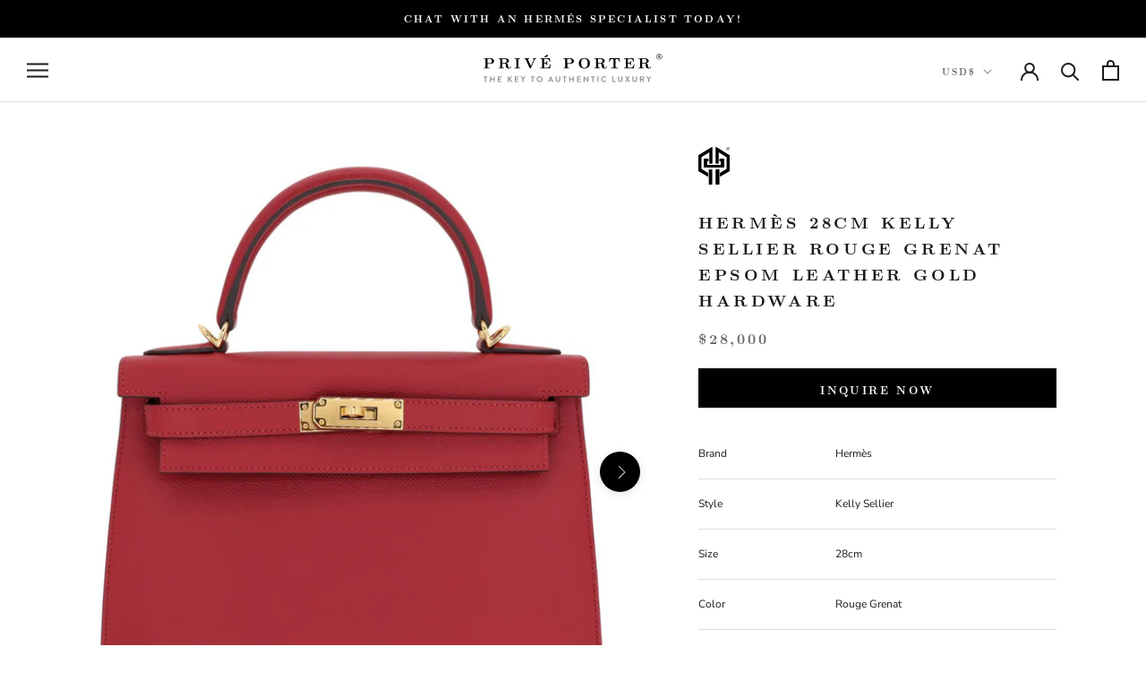

--- FILE ---
content_type: text/html; charset=utf-8
request_url: https://priveporter.com/products/hermes-28cm-kelly-sellier-rouge-grenat-epsom-leather-gold-hardware
body_size: 43763
content:
<!doctype html>

<html class="no-js" lang="en">
  <head>
  <link rel="stylesheet" href="https://obscure-escarpment-2240.herokuapp.com/stylesheets/bcpo-front.css">
  <script>var bcpo_product={"id":7074448375874,"title":"Hermès 28cm Kelly Sellier Rouge Grenat Epsom Leather Gold Hardware","handle":"hermes-28cm-kelly-sellier-rouge-grenat-epsom-leather-gold-hardware","description":"\u003cmeta charset=\"UTF-8\"\u003e\u003ctable\u003e \u003ctbody data-mce-fragment=\"1\"\u003e \u003ctr style=\"height: 19px;\" data-mce-fragment=\"1\"\u003e \u003ctd style=\"height: 19px; width: 195.18px;\" data-mce-fragment=\"1\"\u003eBrand\u003c\/td\u003e \u003ctd style=\"height: 19px; width: 354.32px;\" data-mce-fragment=\"1\"\u003e\n\nHermès\n\n\n\n\n\n\u003c\/td\u003e \u003c\/tr\u003e \u003ctr style=\"height: 19px;\" data-mce-fragment=\"1\"\u003e \u003ctd style=\"height: 19px; width: 195.18px;\" data-mce-fragment=\"1\"\u003eStyle\u003c\/td\u003e \u003ctd style=\"height: 19px; width: 354.32px;\" data-mce-fragment=\"1\"\u003e\n\nKelly Sellier\n\n\n\n\u003c\/td\u003e \u003c\/tr\u003e \u003ctr style=\"height: 19px;\" data-mce-fragment=\"1\"\u003e \u003ctd style=\"height: 19px; width: 195.18px;\" data-mce-fragment=\"1\"\u003eSize\u003c\/td\u003e \u003ctd style=\"height: 19px; width: 354.32px;\" data-mce-fragment=\"1\"\u003e\n\n28cm\n\n\n\n\u003c\/td\u003e \u003c\/tr\u003e \u003ctr style=\"height: 19px;\" data-mce-fragment=\"1\"\u003e \u003ctd style=\"height: 19px; width: 195.18px;\" data-mce-fragment=\"1\"\u003eColor\u003c\/td\u003e \u003ctd style=\"height: 19px; width: 354.32px;\" data-mce-fragment=\"1\"\u003e\n\nRouge Grenat\n\n\n\n\n\u003c\/td\u003e \u003c\/tr\u003e \u003ctr style=\"height: 19px;\" data-mce-fragment=\"1\"\u003e \u003ctd style=\"height: 19px; width: 195.18px;\" data-mce-fragment=\"1\"\u003eMaterial\u003c\/td\u003e \u003ctd style=\"height: 19px; width: 354.32px;\" data-mce-fragment=\"1\"\u003e\n\n\nEpsom\n\n\n\n\u003c\/td\u003e \u003c\/tr\u003e \u003ctr style=\"height: 19px;\" data-mce-fragment=\"1\"\u003e \u003ctd style=\"height: 19px; width: 195.18px;\" data-mce-fragment=\"1\"\u003eHardware\u003c\/td\u003e \u003ctd style=\"height: 19px; width: 354.32px;\" data-mce-fragment=\"1\"\u003e\n\nGold Hardware (GHW)\n\n\n\n\u003c\/td\u003e \u003c\/tr\u003e \u003ctr style=\"height: 19px;\" data-mce-fragment=\"1\"\u003e \u003ctd style=\"height: 19px; width: 195.18px;\" data-mce-fragment=\"1\"\u003eDimensions\u003c\/td\u003e \u003ctd style=\"height: 19px; width: 354.32px;\" data-mce-fragment=\"1\"\u003e\n\n11.25\" W x 8.25\" H x 4.75\" D\n\n\n\n\u003c\/td\u003e \u003c\/tr\u003e \u003ctr style=\"height: 19px;\" data-mce-fragment=\"1\"\u003e \u003ctd style=\"height: 19px; width: 195.18px;\" data-mce-fragment=\"1\"\u003eHandle Drop\u003c\/td\u003e \u003ctd style=\"height: 19px; width: 354.32px;\" data-mce-fragment=\"1\"\u003e\n\n4.5\"\n\n\n\n\u003c\/td\u003e \u003c\/tr\u003e \u003ctr style=\"height: 19px;\" data-mce-fragment=\"1\"\u003e \u003ctd style=\"height: 19px; width: 195.18px;\" data-mce-fragment=\"1\"\u003eStrap Drop\u003c\/td\u003e \u003ctd style=\"height: 19px; width: 354.32px;\" data-mce-fragment=\"1\"\u003e\n16.5\"\u003c\/td\u003e\n\u003c\/tr\u003e\n\u003c\/tbody\u003e\n\u003c\/table\u003e","published_at":"2024-03-22T02:29:08-07:00","created_at":"2024-02-26T14:12:07-08:00","vendor":"Hermès","type":"Kelly Sellier","tags":["28cm Kelly","Epsom","GHW","Kelly","kelly sellier","Rouge Grenat"],"price":2800000,"price_min":2800000,"price_max":2800000,"available":true,"price_varies":false,"compare_at_price":null,"compare_at_price_min":0,"compare_at_price_max":0,"compare_at_price_varies":false,"variants":[{"id":40807937572930,"title":"Default Title","option1":"Default Title","option2":null,"option3":null,"sku":"408079375729_AA1D","requires_shipping":true,"taxable":true,"featured_image":null,"available":true,"name":"Hermès 28cm Kelly Sellier Rouge Grenat Epsom Leather Gold Hardware","public_title":null,"options":["Default Title"],"price":2800000,"weight":2268,"compare_at_price":null,"inventory_quantity":1,"inventory_management":null,"inventory_policy":"continue","barcode":"","requires_selling_plan":false,"selling_plan_allocations":[]}],"images":["\/\/priveporter.com\/cdn\/shop\/files\/Hermes-28cm-Kelly-Sellier-Rouge-Grenat-Epsom-Leather-Gold-Hardware.jpg?v=1710294276","\/\/priveporter.com\/cdn\/shop\/files\/Hermes-28cm-Kelly-Sellier-Rouge-Grenat-Epsom-Leather-Gold-Hardware-2.jpg?v=1710294286","\/\/priveporter.com\/cdn\/shop\/files\/Hermes-28cm-Kelly-Sellier-Rouge-Grenat-Epsom-Leather-Gold-Hardware-3.jpg?v=1710294296","\/\/priveporter.com\/cdn\/shop\/files\/Hermes-28cm-Kelly-Sellier-Rouge-Grenat-Epsom-Leather-Gold-Hardware-4.jpg?v=1710294306","\/\/priveporter.com\/cdn\/shop\/files\/Hermes-28cm-Kelly-Sellier-Rouge-Grenat-Epsom-Leather-Gold-Hardware-5.jpg?v=1710294316","\/\/priveporter.com\/cdn\/shop\/files\/Hermes-28cm-Kelly-Sellier-Rouge-Grenat-Epsom-Leather-Gold-Hardware-6.jpg?v=1710294325","\/\/priveporter.com\/cdn\/shop\/files\/Hermes-28cm-Kelly-Sellier-Rouge-Grenat-Epsom-Leather-Gold-Hardware-7.jpg?v=1710294334","\/\/priveporter.com\/cdn\/shop\/files\/Hermes-28cm-Kelly-Sellier-Rouge-Grenat-Epsom-Leather-Gold-Hardware-8.jpg?v=1710294340","\/\/priveporter.com\/cdn\/shop\/files\/Hermes-28cm-Kelly-Sellier-Rouge-Grenat-Epsom-Leather-Gold-Hardware-9.jpg?v=1710294347"],"featured_image":"\/\/priveporter.com\/cdn\/shop\/files\/Hermes-28cm-Kelly-Sellier-Rouge-Grenat-Epsom-Leather-Gold-Hardware.jpg?v=1710294276","options":["Title"],"media":[{"alt":"Herm�s 28cm Kelly Sellier Rouge Grenat Epsom Leather Gold Hardware","id":23648325107778,"position":1,"preview_image":{"aspect_ratio":1.0,"height":1080,"width":1080,"src":"\/\/priveporter.com\/cdn\/shop\/files\/Hermes-28cm-Kelly-Sellier-Rouge-Grenat-Epsom-Leather-Gold-Hardware.jpg?v=1710294276"},"aspect_ratio":1.0,"height":1080,"media_type":"image","src":"\/\/priveporter.com\/cdn\/shop\/files\/Hermes-28cm-Kelly-Sellier-Rouge-Grenat-Epsom-Leather-Gold-Hardware.jpg?v=1710294276","width":1080},{"alt":"Herm�s 28cm Kelly Sellier Rouge Grenat Epsom Leather Gold Hardware","id":23648326320194,"position":2,"preview_image":{"aspect_ratio":1.0,"height":1080,"width":1080,"src":"\/\/priveporter.com\/cdn\/shop\/files\/Hermes-28cm-Kelly-Sellier-Rouge-Grenat-Epsom-Leather-Gold-Hardware-2.jpg?v=1710294286"},"aspect_ratio":1.0,"height":1080,"media_type":"image","src":"\/\/priveporter.com\/cdn\/shop\/files\/Hermes-28cm-Kelly-Sellier-Rouge-Grenat-Epsom-Leather-Gold-Hardware-2.jpg?v=1710294286","width":1080},{"alt":"Herm�s 28cm Kelly Sellier Rouge Grenat Epsom Leather Gold Hardware","id":23648327303234,"position":3,"preview_image":{"aspect_ratio":1.0,"height":1080,"width":1080,"src":"\/\/priveporter.com\/cdn\/shop\/files\/Hermes-28cm-Kelly-Sellier-Rouge-Grenat-Epsom-Leather-Gold-Hardware-3.jpg?v=1710294296"},"aspect_ratio":1.0,"height":1080,"media_type":"image","src":"\/\/priveporter.com\/cdn\/shop\/files\/Hermes-28cm-Kelly-Sellier-Rouge-Grenat-Epsom-Leather-Gold-Hardware-3.jpg?v=1710294296","width":1080},{"alt":"Herm�s 28cm Kelly Sellier Rouge Grenat Epsom Leather Gold Hardware","id":23648327401538,"position":4,"preview_image":{"aspect_ratio":1.0,"height":1080,"width":1080,"src":"\/\/priveporter.com\/cdn\/shop\/files\/Hermes-28cm-Kelly-Sellier-Rouge-Grenat-Epsom-Leather-Gold-Hardware-4.jpg?v=1710294306"},"aspect_ratio":1.0,"height":1080,"media_type":"image","src":"\/\/priveporter.com\/cdn\/shop\/files\/Hermes-28cm-Kelly-Sellier-Rouge-Grenat-Epsom-Leather-Gold-Hardware-4.jpg?v=1710294306","width":1080},{"alt":"Herm�s 28cm Kelly Sellier Rouge Grenat Epsom Leather Gold Hardware","id":23648327729218,"position":5,"preview_image":{"aspect_ratio":1.0,"height":1080,"width":1080,"src":"\/\/priveporter.com\/cdn\/shop\/files\/Hermes-28cm-Kelly-Sellier-Rouge-Grenat-Epsom-Leather-Gold-Hardware-5.jpg?v=1710294316"},"aspect_ratio":1.0,"height":1080,"media_type":"image","src":"\/\/priveporter.com\/cdn\/shop\/files\/Hermes-28cm-Kelly-Sellier-Rouge-Grenat-Epsom-Leather-Gold-Hardware-5.jpg?v=1710294316","width":1080},{"alt":"Herm�s 28cm Kelly Sellier Rouge Grenat Epsom Leather Gold Hardware","id":23648327958594,"position":6,"preview_image":{"aspect_ratio":1.0,"height":1080,"width":1080,"src":"\/\/priveporter.com\/cdn\/shop\/files\/Hermes-28cm-Kelly-Sellier-Rouge-Grenat-Epsom-Leather-Gold-Hardware-6.jpg?v=1710294325"},"aspect_ratio":1.0,"height":1080,"media_type":"image","src":"\/\/priveporter.com\/cdn\/shop\/files\/Hermes-28cm-Kelly-Sellier-Rouge-Grenat-Epsom-Leather-Gold-Hardware-6.jpg?v=1710294325","width":1080},{"alt":"Herm�s 28cm Kelly Sellier Rouge Grenat Epsom Leather Gold Hardware","id":23648328351810,"position":7,"preview_image":{"aspect_ratio":1.0,"height":1080,"width":1080,"src":"\/\/priveporter.com\/cdn\/shop\/files\/Hermes-28cm-Kelly-Sellier-Rouge-Grenat-Epsom-Leather-Gold-Hardware-7.jpg?v=1710294334"},"aspect_ratio":1.0,"height":1080,"media_type":"image","src":"\/\/priveporter.com\/cdn\/shop\/files\/Hermes-28cm-Kelly-Sellier-Rouge-Grenat-Epsom-Leather-Gold-Hardware-7.jpg?v=1710294334","width":1080},{"alt":"Herm�s 28cm Kelly Sellier Rouge Grenat Epsom Leather Gold Hardware","id":23648328712258,"position":8,"preview_image":{"aspect_ratio":1.0,"height":1080,"width":1080,"src":"\/\/priveporter.com\/cdn\/shop\/files\/Hermes-28cm-Kelly-Sellier-Rouge-Grenat-Epsom-Leather-Gold-Hardware-8.jpg?v=1710294340"},"aspect_ratio":1.0,"height":1080,"media_type":"image","src":"\/\/priveporter.com\/cdn\/shop\/files\/Hermes-28cm-Kelly-Sellier-Rouge-Grenat-Epsom-Leather-Gold-Hardware-8.jpg?v=1710294340","width":1080},{"alt":"Herm�s 28cm Kelly Sellier Rouge Grenat Epsom Leather Gold Hardware","id":23648328745026,"position":9,"preview_image":{"aspect_ratio":1.0,"height":1080,"width":1080,"src":"\/\/priveporter.com\/cdn\/shop\/files\/Hermes-28cm-Kelly-Sellier-Rouge-Grenat-Epsom-Leather-Gold-Hardware-9.jpg?v=1710294347"},"aspect_ratio":1.0,"height":1080,"media_type":"image","src":"\/\/priveporter.com\/cdn\/shop\/files\/Hermes-28cm-Kelly-Sellier-Rouge-Grenat-Epsom-Leather-Gold-Hardware-9.jpg?v=1710294347","width":1080}],"requires_selling_plan":false,"selling_plan_groups":[],"content":"\u003cmeta charset=\"UTF-8\"\u003e\u003ctable\u003e \u003ctbody data-mce-fragment=\"1\"\u003e \u003ctr style=\"height: 19px;\" data-mce-fragment=\"1\"\u003e \u003ctd style=\"height: 19px; width: 195.18px;\" data-mce-fragment=\"1\"\u003eBrand\u003c\/td\u003e \u003ctd style=\"height: 19px; width: 354.32px;\" data-mce-fragment=\"1\"\u003e\n\nHermès\n\n\n\n\n\n\u003c\/td\u003e \u003c\/tr\u003e \u003ctr style=\"height: 19px;\" data-mce-fragment=\"1\"\u003e \u003ctd style=\"height: 19px; width: 195.18px;\" data-mce-fragment=\"1\"\u003eStyle\u003c\/td\u003e \u003ctd style=\"height: 19px; width: 354.32px;\" data-mce-fragment=\"1\"\u003e\n\nKelly Sellier\n\n\n\n\u003c\/td\u003e \u003c\/tr\u003e \u003ctr style=\"height: 19px;\" data-mce-fragment=\"1\"\u003e \u003ctd style=\"height: 19px; width: 195.18px;\" data-mce-fragment=\"1\"\u003eSize\u003c\/td\u003e \u003ctd style=\"height: 19px; width: 354.32px;\" data-mce-fragment=\"1\"\u003e\n\n28cm\n\n\n\n\u003c\/td\u003e \u003c\/tr\u003e \u003ctr style=\"height: 19px;\" data-mce-fragment=\"1\"\u003e \u003ctd style=\"height: 19px; width: 195.18px;\" data-mce-fragment=\"1\"\u003eColor\u003c\/td\u003e \u003ctd style=\"height: 19px; width: 354.32px;\" data-mce-fragment=\"1\"\u003e\n\nRouge Grenat\n\n\n\n\n\u003c\/td\u003e \u003c\/tr\u003e \u003ctr style=\"height: 19px;\" data-mce-fragment=\"1\"\u003e \u003ctd style=\"height: 19px; width: 195.18px;\" data-mce-fragment=\"1\"\u003eMaterial\u003c\/td\u003e \u003ctd style=\"height: 19px; width: 354.32px;\" data-mce-fragment=\"1\"\u003e\n\n\nEpsom\n\n\n\n\u003c\/td\u003e \u003c\/tr\u003e \u003ctr style=\"height: 19px;\" data-mce-fragment=\"1\"\u003e \u003ctd style=\"height: 19px; width: 195.18px;\" data-mce-fragment=\"1\"\u003eHardware\u003c\/td\u003e \u003ctd style=\"height: 19px; width: 354.32px;\" data-mce-fragment=\"1\"\u003e\n\nGold Hardware (GHW)\n\n\n\n\u003c\/td\u003e \u003c\/tr\u003e \u003ctr style=\"height: 19px;\" data-mce-fragment=\"1\"\u003e \u003ctd style=\"height: 19px; width: 195.18px;\" data-mce-fragment=\"1\"\u003eDimensions\u003c\/td\u003e \u003ctd style=\"height: 19px; width: 354.32px;\" data-mce-fragment=\"1\"\u003e\n\n11.25\" W x 8.25\" H x 4.75\" D\n\n\n\n\u003c\/td\u003e \u003c\/tr\u003e \u003ctr style=\"height: 19px;\" data-mce-fragment=\"1\"\u003e \u003ctd style=\"height: 19px; width: 195.18px;\" data-mce-fragment=\"1\"\u003eHandle Drop\u003c\/td\u003e \u003ctd style=\"height: 19px; width: 354.32px;\" data-mce-fragment=\"1\"\u003e\n\n4.5\"\n\n\n\n\u003c\/td\u003e \u003c\/tr\u003e \u003ctr style=\"height: 19px;\" data-mce-fragment=\"1\"\u003e \u003ctd style=\"height: 19px; width: 195.18px;\" data-mce-fragment=\"1\"\u003eStrap Drop\u003c\/td\u003e \u003ctd style=\"height: 19px; width: 354.32px;\" data-mce-fragment=\"1\"\u003e\n16.5\"\u003c\/td\u003e\n\u003c\/tr\u003e\n\u003c\/tbody\u003e\n\u003c\/table\u003e"};  var inventory_quantity = [];inventory_quantity.push(1);if(bcpo_product) { for (var i = 0; i < bcpo_product.variants.length; i += 1) { bcpo_product.variants[i].inventory_quantity = inventory_quantity[i]; }}window.bcpo = window.bcpo || {}; bcpo.cart = {"note":null,"attributes":{},"original_total_price":0,"total_price":0,"total_discount":0,"total_weight":0.0,"item_count":0,"items":[],"requires_shipping":false,"currency":"USD","items_subtotal_price":0,"cart_level_discount_applications":[],"checkout_charge_amount":0}; bcpo.ogFormData = FormData;</script>

    
    
    <meta charset="utf-8"> 
    <meta http-equiv="X-UA-Compatible" content="IE=edge,chrome=1">
    <meta name="viewport" content="width=device-width, initial-scale=1.0, height=device-height, minimum-scale=1.0, maximum-scale=1.0">
    <meta name="theme-color" content="">

    <title>
      Hermès 28cm Kelly Sellier Rouge Grenat Epsom Leather Gold Hardware &ndash; Privé Porter
    </title><meta name="description" content="Latest from Hermès: Brand Hermès Style Kelly Sellier Size 28cm Color Rouge Grenat Material Epsom Hardware Gold Hardware (GHW) Dimensions 11.25&quot; W x 8.25&quot; H x 4.75&quot; D Handle Drop 4.5&quot; Strap Drop 16.5&quot;"><link rel="canonical" href="https://priveporter.com/products/hermes-28cm-kelly-sellier-rouge-grenat-epsom-leather-gold-hardware"><link rel="shortcut icon" href="//priveporter.com/cdn/shop/files/icon-copy_4_96x.png?v=1616063802" type="image/png"><meta property="og:type" content="product">
  <meta property="og:title" content="Hermès 28cm Kelly Sellier Rouge Grenat Epsom Leather Gold Hardware"><meta property="og:image" content="http://priveporter.com/cdn/shop/files/Hermes-28cm-Kelly-Sellier-Rouge-Grenat-Epsom-Leather-Gold-Hardware_1024x.jpg?v=1710294276">
    <meta property="og:image:secure_url" content="https://priveporter.com/cdn/shop/files/Hermes-28cm-Kelly-Sellier-Rouge-Grenat-Epsom-Leather-Gold-Hardware_1024x.jpg?v=1710294276"><meta property="og:image" content="http://priveporter.com/cdn/shop/files/Hermes-28cm-Kelly-Sellier-Rouge-Grenat-Epsom-Leather-Gold-Hardware-2_1024x.jpg?v=1710294286">
    <meta property="og:image:secure_url" content="https://priveporter.com/cdn/shop/files/Hermes-28cm-Kelly-Sellier-Rouge-Grenat-Epsom-Leather-Gold-Hardware-2_1024x.jpg?v=1710294286"><meta property="og:image" content="http://priveporter.com/cdn/shop/files/Hermes-28cm-Kelly-Sellier-Rouge-Grenat-Epsom-Leather-Gold-Hardware-3_1024x.jpg?v=1710294296">
    <meta property="og:image:secure_url" content="https://priveporter.com/cdn/shop/files/Hermes-28cm-Kelly-Sellier-Rouge-Grenat-Epsom-Leather-Gold-Hardware-3_1024x.jpg?v=1710294296"><meta property="product:price:amount" content="28,000.00">
  <meta property="product:price:currency" content="USD"><meta property="og:description" content="Latest from Hermès: Brand Hermès Style Kelly Sellier Size 28cm Color Rouge Grenat Material Epsom Hardware Gold Hardware (GHW) Dimensions 11.25&quot; W x 8.25&quot; H x 4.75&quot; D Handle Drop 4.5&quot; Strap Drop 16.5&quot;"><meta property="og:url" content="https://priveporter.com/products/hermes-28cm-kelly-sellier-rouge-grenat-epsom-leather-gold-hardware">
<meta property="og:site_name" content="Privé Porter"><meta name="twitter:card" content="summary"><meta name="twitter:title" content="Hermès 28cm Kelly Sellier Rouge Grenat Epsom Leather Gold Hardware">
  <meta name="twitter:description" content="   Brand 

Hermès





   Style 

Kelly Sellier



   Size 

28cm



   Color 

Rouge Grenat




   Material 


Epsom



   Hardware 

Gold Hardware (GHW)



   Dimensions 

11.25&quot; W x 8.25&quot; H x 4.75&quot; D



   Handle Drop 

4.5&quot;



   Strap Drop 
16.5&quot;


">
  <meta name="twitter:image" content="https://priveporter.com/cdn/shop/files/Hermes-28cm-Kelly-Sellier-Rouge-Grenat-Epsom-Leather-Gold-Hardware_600x600_crop_center.jpg?v=1710294276">

    <script>window.performance && window.performance.mark && window.performance.mark('shopify.content_for_header.start');</script><meta name="google-site-verification" content="YRyMEPuLXo0JoMf7Y93W71BsIaxy7035iELhHlf_Lkc">
<meta id="shopify-digital-wallet" name="shopify-digital-wallet" content="/2565089/digital_wallets/dialog">
<meta name="shopify-checkout-api-token" content="17e369c8a90f97b15e07dee8e782061e">
<link rel="alternate" type="application/json+oembed" href="https://priveporter.com/products/hermes-28cm-kelly-sellier-rouge-grenat-epsom-leather-gold-hardware.oembed">
<script async="async" src="/checkouts/internal/preloads.js?locale=en-US"></script>
<link rel="preconnect" href="https://shop.app" crossorigin="anonymous">
<script async="async" src="https://shop.app/checkouts/internal/preloads.js?locale=en-US&shop_id=2565089" crossorigin="anonymous"></script>
<script id="apple-pay-shop-capabilities" type="application/json">{"shopId":2565089,"countryCode":"US","currencyCode":"USD","merchantCapabilities":["supports3DS"],"merchantId":"gid:\/\/shopify\/Shop\/2565089","merchantName":"Privé Porter","requiredBillingContactFields":["postalAddress","email","phone"],"requiredShippingContactFields":["postalAddress","email","phone"],"shippingType":"shipping","supportedNetworks":["visa","masterCard","amex","discover","elo","jcb"],"total":{"type":"pending","label":"Privé Porter","amount":"1.00"},"shopifyPaymentsEnabled":true,"supportsSubscriptions":true}</script>
<script id="shopify-features" type="application/json">{"accessToken":"17e369c8a90f97b15e07dee8e782061e","betas":["rich-media-storefront-analytics"],"domain":"priveporter.com","predictiveSearch":true,"shopId":2565089,"locale":"en"}</script>
<script>var Shopify = Shopify || {};
Shopify.shop = "prive-porter.myshopify.com";
Shopify.locale = "en";
Shopify.currency = {"active":"USD","rate":"1.0"};
Shopify.country = "US";
Shopify.theme = {"name":"Production","id":120922734658,"schema_name":"Prestige","schema_version":"4.7.1","theme_store_id":null,"role":"main"};
Shopify.theme.handle = "null";
Shopify.theme.style = {"id":null,"handle":null};
Shopify.cdnHost = "priveporter.com/cdn";
Shopify.routes = Shopify.routes || {};
Shopify.routes.root = "/";</script>
<script type="module">!function(o){(o.Shopify=o.Shopify||{}).modules=!0}(window);</script>
<script>!function(o){function n(){var o=[];function n(){o.push(Array.prototype.slice.apply(arguments))}return n.q=o,n}var t=o.Shopify=o.Shopify||{};t.loadFeatures=n(),t.autoloadFeatures=n()}(window);</script>
<script>
  window.ShopifyPay = window.ShopifyPay || {};
  window.ShopifyPay.apiHost = "shop.app\/pay";
  window.ShopifyPay.redirectState = null;
</script>
<script id="shop-js-analytics" type="application/json">{"pageType":"product"}</script>
<script defer="defer" async type="module" src="//priveporter.com/cdn/shopifycloud/shop-js/modules/v2/client.init-shop-cart-sync_BT-GjEfc.en.esm.js"></script>
<script defer="defer" async type="module" src="//priveporter.com/cdn/shopifycloud/shop-js/modules/v2/chunk.common_D58fp_Oc.esm.js"></script>
<script defer="defer" async type="module" src="//priveporter.com/cdn/shopifycloud/shop-js/modules/v2/chunk.modal_xMitdFEc.esm.js"></script>
<script type="module">
  await import("//priveporter.com/cdn/shopifycloud/shop-js/modules/v2/client.init-shop-cart-sync_BT-GjEfc.en.esm.js");
await import("//priveporter.com/cdn/shopifycloud/shop-js/modules/v2/chunk.common_D58fp_Oc.esm.js");
await import("//priveporter.com/cdn/shopifycloud/shop-js/modules/v2/chunk.modal_xMitdFEc.esm.js");

  window.Shopify.SignInWithShop?.initShopCartSync?.({"fedCMEnabled":true,"windoidEnabled":true});

</script>
<script>
  window.Shopify = window.Shopify || {};
  if (!window.Shopify.featureAssets) window.Shopify.featureAssets = {};
  window.Shopify.featureAssets['shop-js'] = {"shop-cart-sync":["modules/v2/client.shop-cart-sync_DZOKe7Ll.en.esm.js","modules/v2/chunk.common_D58fp_Oc.esm.js","modules/v2/chunk.modal_xMitdFEc.esm.js"],"init-fed-cm":["modules/v2/client.init-fed-cm_B6oLuCjv.en.esm.js","modules/v2/chunk.common_D58fp_Oc.esm.js","modules/v2/chunk.modal_xMitdFEc.esm.js"],"shop-cash-offers":["modules/v2/client.shop-cash-offers_D2sdYoxE.en.esm.js","modules/v2/chunk.common_D58fp_Oc.esm.js","modules/v2/chunk.modal_xMitdFEc.esm.js"],"shop-login-button":["modules/v2/client.shop-login-button_QeVjl5Y3.en.esm.js","modules/v2/chunk.common_D58fp_Oc.esm.js","modules/v2/chunk.modal_xMitdFEc.esm.js"],"pay-button":["modules/v2/client.pay-button_DXTOsIq6.en.esm.js","modules/v2/chunk.common_D58fp_Oc.esm.js","modules/v2/chunk.modal_xMitdFEc.esm.js"],"shop-button":["modules/v2/client.shop-button_DQZHx9pm.en.esm.js","modules/v2/chunk.common_D58fp_Oc.esm.js","modules/v2/chunk.modal_xMitdFEc.esm.js"],"avatar":["modules/v2/client.avatar_BTnouDA3.en.esm.js"],"init-windoid":["modules/v2/client.init-windoid_CR1B-cfM.en.esm.js","modules/v2/chunk.common_D58fp_Oc.esm.js","modules/v2/chunk.modal_xMitdFEc.esm.js"],"init-shop-for-new-customer-accounts":["modules/v2/client.init-shop-for-new-customer-accounts_C_vY_xzh.en.esm.js","modules/v2/client.shop-login-button_QeVjl5Y3.en.esm.js","modules/v2/chunk.common_D58fp_Oc.esm.js","modules/v2/chunk.modal_xMitdFEc.esm.js"],"init-shop-email-lookup-coordinator":["modules/v2/client.init-shop-email-lookup-coordinator_BI7n9ZSv.en.esm.js","modules/v2/chunk.common_D58fp_Oc.esm.js","modules/v2/chunk.modal_xMitdFEc.esm.js"],"init-shop-cart-sync":["modules/v2/client.init-shop-cart-sync_BT-GjEfc.en.esm.js","modules/v2/chunk.common_D58fp_Oc.esm.js","modules/v2/chunk.modal_xMitdFEc.esm.js"],"shop-toast-manager":["modules/v2/client.shop-toast-manager_DiYdP3xc.en.esm.js","modules/v2/chunk.common_D58fp_Oc.esm.js","modules/v2/chunk.modal_xMitdFEc.esm.js"],"init-customer-accounts":["modules/v2/client.init-customer-accounts_D9ZNqS-Q.en.esm.js","modules/v2/client.shop-login-button_QeVjl5Y3.en.esm.js","modules/v2/chunk.common_D58fp_Oc.esm.js","modules/v2/chunk.modal_xMitdFEc.esm.js"],"init-customer-accounts-sign-up":["modules/v2/client.init-customer-accounts-sign-up_iGw4briv.en.esm.js","modules/v2/client.shop-login-button_QeVjl5Y3.en.esm.js","modules/v2/chunk.common_D58fp_Oc.esm.js","modules/v2/chunk.modal_xMitdFEc.esm.js"],"shop-follow-button":["modules/v2/client.shop-follow-button_CqMgW2wH.en.esm.js","modules/v2/chunk.common_D58fp_Oc.esm.js","modules/v2/chunk.modal_xMitdFEc.esm.js"],"checkout-modal":["modules/v2/client.checkout-modal_xHeaAweL.en.esm.js","modules/v2/chunk.common_D58fp_Oc.esm.js","modules/v2/chunk.modal_xMitdFEc.esm.js"],"shop-login":["modules/v2/client.shop-login_D91U-Q7h.en.esm.js","modules/v2/chunk.common_D58fp_Oc.esm.js","modules/v2/chunk.modal_xMitdFEc.esm.js"],"lead-capture":["modules/v2/client.lead-capture_BJmE1dJe.en.esm.js","modules/v2/chunk.common_D58fp_Oc.esm.js","modules/v2/chunk.modal_xMitdFEc.esm.js"],"payment-terms":["modules/v2/client.payment-terms_Ci9AEqFq.en.esm.js","modules/v2/chunk.common_D58fp_Oc.esm.js","modules/v2/chunk.modal_xMitdFEc.esm.js"]};
</script>
<script>(function() {
  var isLoaded = false;
  function asyncLoad() {
    if (isLoaded) return;
    isLoaded = true;
    var urls = ["https:\/\/d23dclunsivw3h.cloudfront.net\/redirect-app.js?shop=prive-porter.myshopify.com","https:\/\/tnc-app.herokuapp.com\/get_script\/14ba9e54184f11ee99843604f8db61a4.js?v=352717\u0026shop=prive-porter.myshopify.com","https:\/\/cdn.nfcube.com\/instafeed-7ddec6f9b1700823f06dd274026a21c6.js?shop=prive-porter.myshopify.com"];
    for (var i = 0; i < urls.length; i++) {
      var s = document.createElement('script');
      s.type = 'text/javascript';
      s.async = true;
      s.src = urls[i];
      var x = document.getElementsByTagName('script')[0];
      x.parentNode.insertBefore(s, x);
    }
  };
  if(window.attachEvent) {
    window.attachEvent('onload', asyncLoad);
  } else {
    window.addEventListener('load', asyncLoad, false);
  }
})();</script>
<script id="__st">var __st={"a":2565089,"offset":-28800,"reqid":"89d87dc2-478e-4557-98ea-9865f606a5bb-1769054105","pageurl":"priveporter.com\/products\/hermes-28cm-kelly-sellier-rouge-grenat-epsom-leather-gold-hardware","u":"44bab1040ff1","p":"product","rtyp":"product","rid":7074448375874};</script>
<script>window.ShopifyPaypalV4VisibilityTracking = true;</script>
<script id="form-persister">!function(){'use strict';const t='contact',e='new_comment',n=[[t,t],['blogs',e],['comments',e],[t,'customer']],o='password',r='form_key',c=['recaptcha-v3-token','g-recaptcha-response','h-captcha-response',o],s=()=>{try{return window.sessionStorage}catch{return}},i='__shopify_v',u=t=>t.elements[r],a=function(){const t=[...n].map((([t,e])=>`form[action*='/${t}']:not([data-nocaptcha='true']) input[name='form_type'][value='${e}']`)).join(',');var e;return e=t,()=>e?[...document.querySelectorAll(e)].map((t=>t.form)):[]}();function m(t){const e=u(t);a().includes(t)&&(!e||!e.value)&&function(t){try{if(!s())return;!function(t){const e=s();if(!e)return;const n=u(t);if(!n)return;const o=n.value;o&&e.removeItem(o)}(t);const e=Array.from(Array(32),(()=>Math.random().toString(36)[2])).join('');!function(t,e){u(t)||t.append(Object.assign(document.createElement('input'),{type:'hidden',name:r})),t.elements[r].value=e}(t,e),function(t,e){const n=s();if(!n)return;const r=[...t.querySelectorAll(`input[type='${o}']`)].map((({name:t})=>t)),u=[...c,...r],a={};for(const[o,c]of new FormData(t).entries())u.includes(o)||(a[o]=c);n.setItem(e,JSON.stringify({[i]:1,action:t.action,data:a}))}(t,e)}catch(e){console.error('failed to persist form',e)}}(t)}const f=t=>{if('true'===t.dataset.persistBound)return;const e=function(t,e){const n=function(t){return'function'==typeof t.submit?t.submit:HTMLFormElement.prototype.submit}(t).bind(t);return function(){let t;return()=>{t||(t=!0,(()=>{try{e(),n()}catch(t){(t=>{console.error('form submit failed',t)})(t)}})(),setTimeout((()=>t=!1),250))}}()}(t,(()=>{m(t)}));!function(t,e){if('function'==typeof t.submit&&'function'==typeof e)try{t.submit=e}catch{}}(t,e),t.addEventListener('submit',(t=>{t.preventDefault(),e()})),t.dataset.persistBound='true'};!function(){function t(t){const e=(t=>{const e=t.target;return e instanceof HTMLFormElement?e:e&&e.form})(t);e&&m(e)}document.addEventListener('submit',t),document.addEventListener('DOMContentLoaded',(()=>{const e=a();for(const t of e)f(t);var n;n=document.body,new window.MutationObserver((t=>{for(const e of t)if('childList'===e.type&&e.addedNodes.length)for(const t of e.addedNodes)1===t.nodeType&&'FORM'===t.tagName&&a().includes(t)&&f(t)})).observe(n,{childList:!0,subtree:!0,attributes:!1}),document.removeEventListener('submit',t)}))}()}();</script>
<script integrity="sha256-4kQ18oKyAcykRKYeNunJcIwy7WH5gtpwJnB7kiuLZ1E=" data-source-attribution="shopify.loadfeatures" defer="defer" src="//priveporter.com/cdn/shopifycloud/storefront/assets/storefront/load_feature-a0a9edcb.js" crossorigin="anonymous"></script>
<script crossorigin="anonymous" defer="defer" src="//priveporter.com/cdn/shopifycloud/storefront/assets/shopify_pay/storefront-65b4c6d7.js?v=20250812"></script>
<script data-source-attribution="shopify.dynamic_checkout.dynamic.init">var Shopify=Shopify||{};Shopify.PaymentButton=Shopify.PaymentButton||{isStorefrontPortableWallets:!0,init:function(){window.Shopify.PaymentButton.init=function(){};var t=document.createElement("script");t.src="https://priveporter.com/cdn/shopifycloud/portable-wallets/latest/portable-wallets.en.js",t.type="module",document.head.appendChild(t)}};
</script>
<script data-source-attribution="shopify.dynamic_checkout.buyer_consent">
  function portableWalletsHideBuyerConsent(e){var t=document.getElementById("shopify-buyer-consent"),n=document.getElementById("shopify-subscription-policy-button");t&&n&&(t.classList.add("hidden"),t.setAttribute("aria-hidden","true"),n.removeEventListener("click",e))}function portableWalletsShowBuyerConsent(e){var t=document.getElementById("shopify-buyer-consent"),n=document.getElementById("shopify-subscription-policy-button");t&&n&&(t.classList.remove("hidden"),t.removeAttribute("aria-hidden"),n.addEventListener("click",e))}window.Shopify?.PaymentButton&&(window.Shopify.PaymentButton.hideBuyerConsent=portableWalletsHideBuyerConsent,window.Shopify.PaymentButton.showBuyerConsent=portableWalletsShowBuyerConsent);
</script>
<script>
  function portableWalletsCleanup(e){e&&e.src&&console.error("Failed to load portable wallets script "+e.src);var t=document.querySelectorAll("shopify-accelerated-checkout .shopify-payment-button__skeleton, shopify-accelerated-checkout-cart .wallet-cart-button__skeleton"),e=document.getElementById("shopify-buyer-consent");for(let e=0;e<t.length;e++)t[e].remove();e&&e.remove()}function portableWalletsNotLoadedAsModule(e){e instanceof ErrorEvent&&"string"==typeof e.message&&e.message.includes("import.meta")&&"string"==typeof e.filename&&e.filename.includes("portable-wallets")&&(window.removeEventListener("error",portableWalletsNotLoadedAsModule),window.Shopify.PaymentButton.failedToLoad=e,"loading"===document.readyState?document.addEventListener("DOMContentLoaded",window.Shopify.PaymentButton.init):window.Shopify.PaymentButton.init())}window.addEventListener("error",portableWalletsNotLoadedAsModule);
</script>

<script type="module" src="https://priveporter.com/cdn/shopifycloud/portable-wallets/latest/portable-wallets.en.js" onError="portableWalletsCleanup(this)" crossorigin="anonymous"></script>
<script nomodule>
  document.addEventListener("DOMContentLoaded", portableWalletsCleanup);
</script>

<link id="shopify-accelerated-checkout-styles" rel="stylesheet" media="screen" href="https://priveporter.com/cdn/shopifycloud/portable-wallets/latest/accelerated-checkout-backwards-compat.css" crossorigin="anonymous">
<style id="shopify-accelerated-checkout-cart">
        #shopify-buyer-consent {
  margin-top: 1em;
  display: inline-block;
  width: 100%;
}

#shopify-buyer-consent.hidden {
  display: none;
}

#shopify-subscription-policy-button {
  background: none;
  border: none;
  padding: 0;
  text-decoration: underline;
  font-size: inherit;
  cursor: pointer;
}

#shopify-subscription-policy-button::before {
  box-shadow: none;
}

      </style>

<script>window.performance && window.performance.mark && window.performance.mark('shopify.content_for_header.end');</script>

    <link rel="stylesheet" href="//priveporter.com/cdn/shop/t/29/assets/theme.scss.css?v=8626165463625944001759331909">
    <link rel="stylesheet" href="https://cdn.jsdelivr.net/npm/@fancyapps/ui@4.0/dist/fancybox.css" />
    <meta name="google-site-verification" content="BQL49tYjmMC0pH4_q6Wfr1tIvDG8weszEjDFBZ2aJsU" />
    <meta name="facebook-domain-verification" content="azafw4oqi8hkzamrexdahbhnj7hm10" />

    <link rel="stylesheet" href="https://cdnjs.cloudflare.com/ajax/libs/intl-tel-input/17.0.8/css/intlTelInput.css" />
    <script async src="https://cdnjs.cloudflare.com/ajax/libs/intl-tel-input/17.0.8/js/intlTelInput.min.js"></script>

    <img src=https://i.liadm.com/s/80847?cid=656f6933dcfa54001755cf43&cdata1=&cdata4=&cdata2=&cdata3= alt="" style="display:none !important;" />

    <script>
      // This allows to expose several variables to the global scope, to be used in scripts
      window.theme = {
        pageType: "product",
        moneyFormat: "${{amount}}",
        moneyWithCurrencyFormat: "${{amount}} USD",
        productImageSize: "short",
        searchMode: "product,article,page",
        showPageTransition: true,
        showElementStaggering: true,
        showImageZooming: true
      };

      window.routes = {
        rootUrl: "\/",
        cartUrl: "\/cart",
        cartAddUrl: "\/cart\/add",
        cartChangeUrl: "\/cart\/change",
        searchUrl: "\/search",
        productRecommendationsUrl: "\/recommendations\/products"
      };

      window.languages = {
        cartAddNote: "Add Order Note",
        cartEditNote: "Edit Order Note",
        productImageLoadingError: "This image could not be loaded. Please try to reload the page.",
        productFormAddToCart: "Add to cart",
        productFormUnavailable: "Unavailable",
        productFormSoldOut: "Sold Out",
        shippingEstimatorOneResult: "1 option available:",
        shippingEstimatorMoreResults: "{{count}} options available:",
        shippingEstimatorNoResults: "No shipping could be found"
      };

      window.lazySizesConfig = {
        loadHidden: false,
        hFac: 0.5,
        expFactor: 2,
        ricTimeout: 150,
        lazyClass: 'Image--lazyLoad',
        loadingClass: 'Image--lazyLoading',
        loadedClass: 'Image--lazyLoaded'
      };

      document.documentElement.className = document.documentElement.className.replace('no-js', 'js');
      document.documentElement.style.setProperty('--window-height', window.innerHeight + 'px');

      // We do a quick detection of some features (we could use Modernizr but for so little...)
      (function() {
        document.documentElement.className += ((window.CSS && window.CSS.supports('(position: sticky) or (position: -webkit-sticky)')) ? ' supports-sticky' : ' no-supports-sticky');
        document.documentElement.className += (window.matchMedia('(-moz-touch-enabled: 1), (hover: none)')).matches ? ' no-supports-hover' : ' supports-hover';
      }());
    </script>

    <script src="//priveporter.com/cdn/shop/t/29/assets/lazysizes.min.js?v=174358363404432586981650289811" async></script><script src="https://polyfill-fastly.net/v3/polyfill.min.js?unknown=polyfill&features=fetch,Element.prototype.closest,Element.prototype.remove,Element.prototype.classList,Array.prototype.includes,Array.prototype.fill,Object.assign,CustomEvent,IntersectionObserver,IntersectionObserverEntry,URL" defer></script>
    <script src="//priveporter.com/cdn/shop/t/29/assets/libs.min.js?v=26178543184394469741650289811" defer></script>
    <script src="//priveporter.com/cdn/shop/t/29/assets/theme.min.js?v=101812004007097122321650289815" defer></script>
    <script src="https://cdn.jsdelivr.net/npm/@fancyapps/ui@4.0/dist/fancybox.umd.js"></script>
    <script src="//priveporter.com/cdn/shop/t/29/assets/custom.js?v=84423416384119822171686105152" defer></script>
    <script type="text/javascript">
      var productID = false;
    </script>

    <script>
      (function () {
        window.onpageshow = function() {
          if (window.theme.showPageTransition) {
            var pageTransition = document.querySelector('.PageTransition');

            if (pageTransition) {
              pageTransition.style.visibility = 'visible';
              pageTransition.style.opacity = '0';
            }
          }

          // When the page is loaded from the cache, we have to reload the cart content
          document.documentElement.dispatchEvent(new CustomEvent('cart:refresh', {
            bubbles: true
          }));
        };
      })();
    </script>

    
  <script type="application/ld+json">
  {
    "@context": "http://schema.org",
    "@type": "Product",
    "offers": [{
          "@type": "Offer",
          "name": "Default Title",
          "availability":"https://schema.org/InStock",
          "price": 28000.0,
          "priceCurrency": "USD",
          "priceValidUntil": "2026-01-31","sku": "408079375729_AA1D","url": "/products/hermes-28cm-kelly-sellier-rouge-grenat-epsom-leather-gold-hardware/products/hermes-28cm-kelly-sellier-rouge-grenat-epsom-leather-gold-hardware?variant=40807937572930"
        }
],
    "brand": {
      "name": "Hermès"
    },
    "name": "Hermès 28cm Kelly Sellier Rouge Grenat Epsom Leather Gold Hardware",
    "description": "   Brand \n\nHermès\n\n\n\n\n\n   Style \n\nKelly Sellier\n\n\n\n   Size \n\n28cm\n\n\n\n   Color \n\nRouge Grenat\n\n\n\n\n   Material \n\n\nEpsom\n\n\n\n   Hardware \n\nGold Hardware (GHW)\n\n\n\n   Dimensions \n\n11.25\" W x 8.25\" H x 4.75\" D\n\n\n\n   Handle Drop \n\n4.5\"\n\n\n\n   Strap Drop \n16.5\"\n\n\n",
    "category": "Kelly Sellier",
    "url": "/products/hermes-28cm-kelly-sellier-rouge-grenat-epsom-leather-gold-hardware/products/hermes-28cm-kelly-sellier-rouge-grenat-epsom-leather-gold-hardware",
    "sku": "408079375729_AA1D",
    "image": {
      "@type": "ImageObject",
      "url": "https://priveporter.com/cdn/shop/files/Hermes-28cm-Kelly-Sellier-Rouge-Grenat-Epsom-Leather-Gold-Hardware_1024x.jpg?v=1710294276",
      "image": "https://priveporter.com/cdn/shop/files/Hermes-28cm-Kelly-Sellier-Rouge-Grenat-Epsom-Leather-Gold-Hardware_1024x.jpg?v=1710294276",
      "name": "Herm�s 28cm Kelly Sellier Rouge Grenat Epsom Leather Gold Hardware",
      "width": "1024",
      "height": "1024"
    }
  }
  </script>



  <script type="application/ld+json">
  {
    "@context": "http://schema.org",
    "@type": "BreadcrumbList",
  "itemListElement": [{
      "@type": "ListItem",
      "position": 1,
      "name": "Translation missing: en.general.breadcrumb.home",
      "item": "https://priveporter.com"
    },{
          "@type": "ListItem",
          "position": 2,
          "name": "Hermès 28cm Kelly Sellier Rouge Grenat Epsom Leather Gold Hardware",
          "item": "https://priveporter.com/products/hermes-28cm-kelly-sellier-rouge-grenat-epsom-leather-gold-hardware"
        }]
  }
  </script>

<script type="text/javascript" src="https://d2dehg7zmi3qpg.cloudfront.net/scripts/sf/shopify.js" data-checkout-x-id="KNPHLRGQ"></script>

<link rel="stylesheet" href="https://use.typekit.net/vmj7sec.css">

<!--Gem_Page_Header_Script-->
<!-- "snippets/gem-app-header-scripts.liquid" was not rendered, the associated app was uninstalled -->
<!--End_Gem_Page_Header_Script-->







<!--begin-boost-pfs-filter-css-->
  <link rel="preload stylesheet" href="//priveporter.com/cdn/shop/t/29/assets/boost-pfs-instant-search.css?v=105875858247435718541650289834" as="style"><link href="//priveporter.com/cdn/shop/t/29/assets/boost-pfs-custom.css?v=71954369824070530731650291498" rel="stylesheet" type="text/css" media="all" />
<style data-id="boost-pfs-style" type="text/css">
      .boost-pfs-filter-option-title-text {font-weight: 400;}

     .boost-pfs-filter-tree-v .boost-pfs-filter-option-title-text:before {}
      .boost-pfs-filter-tree-v .boost-pfs-filter-option.boost-pfs-filter-option-collapsed .boost-pfs-filter-option-title-text:before {}
      .boost-pfs-filter-tree-h .boost-pfs-filter-option-title-heading:before {
        border-right-color: ;
        border-bottom-color: ;
      }

      .boost-pfs-filter-option-content .boost-pfs-filter-option-item-list .boost-pfs-filter-option-item button,
      .boost-pfs-filter-option-content .boost-pfs-filter-option-item-list .boost-pfs-filter-option-item .boost-pfs-filter-button,
      .boost-pfs-filter-option-range-amount input,
      .boost-pfs-filter-tree-v .boost-pfs-filter-refine-by .boost-pfs-filter-refine-by-items .refine-by-item,
      .boost-pfs-filter-refine-by-wrapper-v .boost-pfs-filter-refine-by .boost-pfs-filter-refine-by-items .refine-by-item,
      .boost-pfs-filter-refine-by .boost-pfs-filter-option-title,
      .boost-pfs-filter-refine-by .boost-pfs-filter-refine-by-items .refine-by-item>a,
      .boost-pfs-filter-refine-by>span,
      .boost-pfs-filter-clear,
      .boost-pfs-filter-clear-all{}

      .boost-pfs-filter-option-multi-level-collections .boost-pfs-filter-option-multi-level-list .boost-pfs-filter-option-item .boost-pfs-filter-button-arrow .boost-pfs-arrow:before,
      .boost-pfs-filter-option-multi-level-tag .boost-pfs-filter-option-multi-level-list .boost-pfs-filter-option-item .boost-pfs-filter-button-arrow .boost-pfs-arrow:before {}

      .boost-pfs-filter-refine-by .boost-pfs-filter-refine-by-items .refine-by-item .boost-pfs-filter-clear:before,
      .boost-pfs-filter-refine-by .boost-pfs-filter-refine-by-items .refine-by-item .boost-pfs-filter-clear:after {
        background: ;
      }

      .boost-pfs-filter-tree-mobile-button button,
      .boost-pfs-filter-top-sorting-mobile button {}
      .boost-pfs-filter-top-sorting-mobile button>span:after {}
    </style> 
<!--end-boost-pfs-filter-css-->


<script> window.sd__PreorderUniqueData ={"preorderSetting":{"pre_badges":"No","force_preorder":"No","badge_text":"Pre-Order","badge_bk":"FF1919","badge_color":"ffff","badgeShape":"Rectangle","badgePosition":"top_right","badge_text_size":"11px","animateclass":"hvr-no","global_preorderlimit":"","button_text":"PRE-ORDER","button_message":"Available soon","nopreordermessage":"No Pre-Order for this product","mode":"hover","position":"bottom_always","button_color":"#000","button_text_color":"#fff","button_text_size":"15px","button_font_weight":"normal","button_width":"100%","button_top_margin":"5px","button_radius":"0px","tooltip_bkcolor":"#000","tooltip_opt":"No","tooltip_textcolor":"#fff","custom_note":"Pre-order Item","custom_note_label":"Pre-order Item","qty_limit":"","qty_check":"No","error_customer_msg":"Sorry..!! This much quantity is not available. You can avail maximum","enable_country":"","location_enable":"No","error_message_geo":"Sorry !!! Product is not available at this location.","mandatory_for_customers":"No","customer_delivery_date_feature":"No","customer_delivery_time_feature":"No","customer_delivery_label":"Schedule Delivery"},"developerSetting":{"formselector":"form[data-type=\"add-to-cart-form\"], .product_button form[action=\"\/cart\/add\"], form[action^=\"\/cart\/add\"], form[action=\"\/cart\/add\"]:first, form[action=\"\/zh-TW\/cart\/add\"]:first, form[action=\"\/ko\/cart\/add\"]:first, form[action=\"\/es\/cart\/add\"]:first,form[action=\"\/en\/cart\/add\"]:first, form[action=\"\/de\/cart\/add\"]:first, form[action=\"\/cy\/cart\/add\"]:first, form[action=\"\/cart\/add.js\"]:first, form[action=\"\/fr\/cart\/add\"]:first, form[action=\"\/ar\/cart\/add\"], form[action=\"\/zh-cn\/cart\/add\"], form.product-form, form.product_form, form.gPreorderForm, .product-single__form, .shopify-product-form, #shopify-section-product-template form[action*=\"\/cart\/add\"], form[action*=\"\/cart\/add\"]:visible, .ga-products-table li.ga-product, .pf-product-form, form[action*=\"\/cart\/add\"]:not(.installment), form.main-product-form","buttonselector":"button[name=\"add\"]:first, input[name=\"add\"]:first, button.Sd_addProduct, input[data-action=\"add-to-cart\"], #button-add-to-cart, button.product-form--add-to-cart, button.product-form--atc-button, button.addtocart-button-active, button.product-submit, button.ProductForm__AddToCart, [type=submit]:visible:first, .product-form__add-button, .gPreorderAddToCartBtn, #AddToCart--product-template, .add-to-cart-btn, .product-form__cart-submit, #addToCart, [name=\"add\"], [type=\"submit\"], button.btn-addtocart, .product-submit, .product-form__add-button, [data-action=\"add-to-cart\"], .ProductForm__AddToCart, button[data-add-to-cart]","variantselector1":".product__variant, select:not(.selectoption_id,.product-form__quantity, .delivery_time), .single-option-selector, input[name=\"Size\"], .ProductForm__Variants .ProductForm__Option input[type=\"radio\"], .variant-group input[type=\"radio\"], .swatch input[type=\"radio\"], .gPreorderVariantActivator, .product__swatches [data-swatch-option], .swatch__container .swatch__option, .gf_swatches .gf_swatch, .product-form__controls-group-options select, ul.clickyboxes li, .pf-variant-select, ul.swatches-select li, .product-options__value, .form-check-swatch, button.btn.swatch select.product__variant, .pf-container a, button.variant.option, ul.js-product__variant--container li, .variant-input, .product-variant > ul > li  ,.input--dropdown, .HorizontalList > li, .product-single__swatch__item, .globo-swatch-list ul.value > .select-option, .form-swatch-item, .selector-wrapper select, select.pf-input, ul.swatches-select > li.nt-swatch.swatch_pr_item, ul.gfqv-swatch-values > li, .lh-swatch-select, .swatch-image, .variant-image-swatch, #option-size, .selector-wrapper .replaced, .regular-select-content > .regular-select-item, .radios--input, ul.swatch-view > li > .swatch-selector , .swatch-element input, [data-product-option], .single-option-selector__radio, [data-index^=\"option\"], .SizeSwatchList input, .swatch-panda input[type=radio], .swatch input, .swatch-element input[type=radio], select[id*=\"product-select-\"], select[id|=\"product-select-option\"], [id|=\"productSelect-product\"], [id|=\"ProductSelect-option\"],select[id|=\"product-variants-option\"],select[id|=\"sca-qv-product-selected-option\"],select[id*=\"product-variants-\"],select[id|=\"product-selectors-option\"],select[id|=\"variant-listbox-option\"],select[id|=\"id-option\"],select[id|=\"SingleOptionSelector\"], .variant-input-wrap input, [data-action=\"select-value\"], .no-js-hidden input[type=\"radio\"]","variantselector2":"input[name=\"quantity\"]","variantselector3":"","tags_badges":"","badges_allpages":"","badges_allpages_hide_attr":"","checkoutattr":"input[name=\"checkout\"], button[name=\"checkout\"]","subtotalclass":"","partialtext":"Partial Deposit:","remainingtext":"Remaining Balance:","drawerbuttonattr":"#drawer input[name=\"checkout\"], .yv_side_drawer_wrapper.mini_cart a[href=\"\/checkout\"], #drawer button[name=\"checkout\"], .Drawer button[name=\"checkout\"]","drawersubtotal":"","drawerevents":"header a[href=\"\/cart\"]","remainingenable":"Yes"},"generalSetting":{"counter_theme":"sd_counter1","comingsoontext":"Coming Soon","notify_autosent":"no_disable","coupon_option":"No","account_coupon":"No","auto_coupon":"No","shipping1":"No","shipping2":"No","tax_1":"No","tax_2":"No","com_badges":null,"com_badge_text":"Coming-Soon","com_badge_bk":"FF1919","com_badge_color":"ffff","com_badge_text_size":"11px","comBadgeShape":"Rectangle","comBadgePosition":"top_right","enable_favicon":"No","favbgcolor":"FF0000","favtxtcolor":"FFf","preorder_mode":"mode1","global_preorderlimit":"","mixed_cart":"No","mixed_cart_mode":"inline","mixed_cart_heading":"Warning: you have pre-order and in-stock products in the same cart","mixed_cart_content":"Shipment of your in-stock items may be delayed until your pre-order item is ready for shipping.","counter_days":"Days","counter_hours":"Hours","counter_minutes":"Minutes","counter_seconds":"Seconds"},"notifySetting":{"enablenotify":"No","notify_type":"slide","notifylinktext":"Notify me","sd_notifybuttontext":"Notify me","notifylinktextcolor":"000","notifylink_bkcolor":"fff","notify_textalign":"left","notify_link_txtsize":"14","notify_link_deco":"underline","notify_link_weight":"normal","en_inject":"No","selectinject":"Inject after","injectevent":"CLASS","injectvalue":"sd-advanced-preorder"},"partialSettings":{"payment_type_text":"Payment Type","full_partial":"Yes","fullpay_text":"Preorder","partialpay_text":"Partial Payment","cart_total":"No","total_text":"Partial Cart","checkout_text":"Partial Checkout","note_checkout1":"Initial Partial Payment (Check \"My Account\" page in store for balance payment)","note_checkout2":"Final Partial Payment","full_note_checkout":"Pay initial payment -","partial_cart":"No","partial_msg_txt":"","account_login":"disabled","fullpay_message_text":"Pay full payment - ","partialpay_message_text":"Pay initial payment - ","fullpaybtntext":"Pay Full","partialpaybtntext":"Pay Partial","par_badges":"No","par_badge_text":"Partial-Order","par_badge_bk":"FF1919","par_badge_color":"ffff","par_badge_text_size":"11px","enabletimer":"No","timermsg":"Hurry Up..!! Your cart will be lost in ","timertextcolor":"000","timerbkg":"ddd","timeralign":"left","timertextweight":"normal","timer":"20","timer_border":"none","timerborderpx":"1","timerbordercolor":"000","custom_priceonoff":"No","custom_paytext":"Custom Price"},"AccountPageSetting":{"float_button":"No"},"app":{"appenable":"Yes","memberplan":"free","status_activation":null,"p_status_activation":null,"advanced_premium":null,"today_date_time":"2026-01-21","today_time":"19:55"}}</script><link href="https://monorail-edge.shopifysvc.com" rel="dns-prefetch">
<script>(function(){if ("sendBeacon" in navigator && "performance" in window) {try {var session_token_from_headers = performance.getEntriesByType('navigation')[0].serverTiming.find(x => x.name == '_s').description;} catch {var session_token_from_headers = undefined;}var session_cookie_matches = document.cookie.match(/_shopify_s=([^;]*)/);var session_token_from_cookie = session_cookie_matches && session_cookie_matches.length === 2 ? session_cookie_matches[1] : "";var session_token = session_token_from_headers || session_token_from_cookie || "";function handle_abandonment_event(e) {var entries = performance.getEntries().filter(function(entry) {return /monorail-edge.shopifysvc.com/.test(entry.name);});if (!window.abandonment_tracked && entries.length === 0) {window.abandonment_tracked = true;var currentMs = Date.now();var navigation_start = performance.timing.navigationStart;var payload = {shop_id: 2565089,url: window.location.href,navigation_start,duration: currentMs - navigation_start,session_token,page_type: "product"};window.navigator.sendBeacon("https://monorail-edge.shopifysvc.com/v1/produce", JSON.stringify({schema_id: "online_store_buyer_site_abandonment/1.1",payload: payload,metadata: {event_created_at_ms: currentMs,event_sent_at_ms: currentMs}}));}}window.addEventListener('pagehide', handle_abandonment_event);}}());</script>
<script id="web-pixels-manager-setup">(function e(e,d,r,n,o){if(void 0===o&&(o={}),!Boolean(null===(a=null===(i=window.Shopify)||void 0===i?void 0:i.analytics)||void 0===a?void 0:a.replayQueue)){var i,a;window.Shopify=window.Shopify||{};var t=window.Shopify;t.analytics=t.analytics||{};var s=t.analytics;s.replayQueue=[],s.publish=function(e,d,r){return s.replayQueue.push([e,d,r]),!0};try{self.performance.mark("wpm:start")}catch(e){}var l=function(){var e={modern:/Edge?\/(1{2}[4-9]|1[2-9]\d|[2-9]\d{2}|\d{4,})\.\d+(\.\d+|)|Firefox\/(1{2}[4-9]|1[2-9]\d|[2-9]\d{2}|\d{4,})\.\d+(\.\d+|)|Chrom(ium|e)\/(9{2}|\d{3,})\.\d+(\.\d+|)|(Maci|X1{2}).+ Version\/(15\.\d+|(1[6-9]|[2-9]\d|\d{3,})\.\d+)([,.]\d+|)( \(\w+\)|)( Mobile\/\w+|) Safari\/|Chrome.+OPR\/(9{2}|\d{3,})\.\d+\.\d+|(CPU[ +]OS|iPhone[ +]OS|CPU[ +]iPhone|CPU IPhone OS|CPU iPad OS)[ +]+(15[._]\d+|(1[6-9]|[2-9]\d|\d{3,})[._]\d+)([._]\d+|)|Android:?[ /-](13[3-9]|1[4-9]\d|[2-9]\d{2}|\d{4,})(\.\d+|)(\.\d+|)|Android.+Firefox\/(13[5-9]|1[4-9]\d|[2-9]\d{2}|\d{4,})\.\d+(\.\d+|)|Android.+Chrom(ium|e)\/(13[3-9]|1[4-9]\d|[2-9]\d{2}|\d{4,})\.\d+(\.\d+|)|SamsungBrowser\/([2-9]\d|\d{3,})\.\d+/,legacy:/Edge?\/(1[6-9]|[2-9]\d|\d{3,})\.\d+(\.\d+|)|Firefox\/(5[4-9]|[6-9]\d|\d{3,})\.\d+(\.\d+|)|Chrom(ium|e)\/(5[1-9]|[6-9]\d|\d{3,})\.\d+(\.\d+|)([\d.]+$|.*Safari\/(?![\d.]+ Edge\/[\d.]+$))|(Maci|X1{2}).+ Version\/(10\.\d+|(1[1-9]|[2-9]\d|\d{3,})\.\d+)([,.]\d+|)( \(\w+\)|)( Mobile\/\w+|) Safari\/|Chrome.+OPR\/(3[89]|[4-9]\d|\d{3,})\.\d+\.\d+|(CPU[ +]OS|iPhone[ +]OS|CPU[ +]iPhone|CPU IPhone OS|CPU iPad OS)[ +]+(10[._]\d+|(1[1-9]|[2-9]\d|\d{3,})[._]\d+)([._]\d+|)|Android:?[ /-](13[3-9]|1[4-9]\d|[2-9]\d{2}|\d{4,})(\.\d+|)(\.\d+|)|Mobile Safari.+OPR\/([89]\d|\d{3,})\.\d+\.\d+|Android.+Firefox\/(13[5-9]|1[4-9]\d|[2-9]\d{2}|\d{4,})\.\d+(\.\d+|)|Android.+Chrom(ium|e)\/(13[3-9]|1[4-9]\d|[2-9]\d{2}|\d{4,})\.\d+(\.\d+|)|Android.+(UC? ?Browser|UCWEB|U3)[ /]?(15\.([5-9]|\d{2,})|(1[6-9]|[2-9]\d|\d{3,})\.\d+)\.\d+|SamsungBrowser\/(5\.\d+|([6-9]|\d{2,})\.\d+)|Android.+MQ{2}Browser\/(14(\.(9|\d{2,})|)|(1[5-9]|[2-9]\d|\d{3,})(\.\d+|))(\.\d+|)|K[Aa][Ii]OS\/(3\.\d+|([4-9]|\d{2,})\.\d+)(\.\d+|)/},d=e.modern,r=e.legacy,n=navigator.userAgent;return n.match(d)?"modern":n.match(r)?"legacy":"unknown"}(),u="modern"===l?"modern":"legacy",c=(null!=n?n:{modern:"",legacy:""})[u],f=function(e){return[e.baseUrl,"/wpm","/b",e.hashVersion,"modern"===e.buildTarget?"m":"l",".js"].join("")}({baseUrl:d,hashVersion:r,buildTarget:u}),m=function(e){var d=e.version,r=e.bundleTarget,n=e.surface,o=e.pageUrl,i=e.monorailEndpoint;return{emit:function(e){var a=e.status,t=e.errorMsg,s=(new Date).getTime(),l=JSON.stringify({metadata:{event_sent_at_ms:s},events:[{schema_id:"web_pixels_manager_load/3.1",payload:{version:d,bundle_target:r,page_url:o,status:a,surface:n,error_msg:t},metadata:{event_created_at_ms:s}}]});if(!i)return console&&console.warn&&console.warn("[Web Pixels Manager] No Monorail endpoint provided, skipping logging."),!1;try{return self.navigator.sendBeacon.bind(self.navigator)(i,l)}catch(e){}var u=new XMLHttpRequest;try{return u.open("POST",i,!0),u.setRequestHeader("Content-Type","text/plain"),u.send(l),!0}catch(e){return console&&console.warn&&console.warn("[Web Pixels Manager] Got an unhandled error while logging to Monorail."),!1}}}}({version:r,bundleTarget:l,surface:e.surface,pageUrl:self.location.href,monorailEndpoint:e.monorailEndpoint});try{o.browserTarget=l,function(e){var d=e.src,r=e.async,n=void 0===r||r,o=e.onload,i=e.onerror,a=e.sri,t=e.scriptDataAttributes,s=void 0===t?{}:t,l=document.createElement("script"),u=document.querySelector("head"),c=document.querySelector("body");if(l.async=n,l.src=d,a&&(l.integrity=a,l.crossOrigin="anonymous"),s)for(var f in s)if(Object.prototype.hasOwnProperty.call(s,f))try{l.dataset[f]=s[f]}catch(e){}if(o&&l.addEventListener("load",o),i&&l.addEventListener("error",i),u)u.appendChild(l);else{if(!c)throw new Error("Did not find a head or body element to append the script");c.appendChild(l)}}({src:f,async:!0,onload:function(){if(!function(){var e,d;return Boolean(null===(d=null===(e=window.Shopify)||void 0===e?void 0:e.analytics)||void 0===d?void 0:d.initialized)}()){var d=window.webPixelsManager.init(e)||void 0;if(d){var r=window.Shopify.analytics;r.replayQueue.forEach((function(e){var r=e[0],n=e[1],o=e[2];d.publishCustomEvent(r,n,o)})),r.replayQueue=[],r.publish=d.publishCustomEvent,r.visitor=d.visitor,r.initialized=!0}}},onerror:function(){return m.emit({status:"failed",errorMsg:"".concat(f," has failed to load")})},sri:function(e){var d=/^sha384-[A-Za-z0-9+/=]+$/;return"string"==typeof e&&d.test(e)}(c)?c:"",scriptDataAttributes:o}),m.emit({status:"loading"})}catch(e){m.emit({status:"failed",errorMsg:(null==e?void 0:e.message)||"Unknown error"})}}})({shopId: 2565089,storefrontBaseUrl: "https://priveporter.com",extensionsBaseUrl: "https://extensions.shopifycdn.com/cdn/shopifycloud/web-pixels-manager",monorailEndpoint: "https://monorail-edge.shopifysvc.com/unstable/produce_batch",surface: "storefront-renderer",enabledBetaFlags: ["2dca8a86"],webPixelsConfigList: [{"id":"438042690","configuration":"{\"config\":\"{\\\"pixel_id\\\":\\\"G-V22XF8M51Z\\\",\\\"target_country\\\":\\\"US\\\",\\\"gtag_events\\\":[{\\\"type\\\":\\\"search\\\",\\\"action_label\\\":[\\\"G-V22XF8M51Z\\\",\\\"AW-11225069564\\\/iEP7CLPj1PYYEPzvw-gp\\\"]},{\\\"type\\\":\\\"begin_checkout\\\",\\\"action_label\\\":[\\\"G-V22XF8M51Z\\\",\\\"AW-11225069564\\\/QVVkCLnj1PYYEPzvw-gp\\\"]},{\\\"type\\\":\\\"view_item\\\",\\\"action_label\\\":[\\\"G-V22XF8M51Z\\\",\\\"AW-11225069564\\\/EfL7CLDj1PYYEPzvw-gp\\\",\\\"MC-V0168QQ3RD\\\"]},{\\\"type\\\":\\\"purchase\\\",\\\"action_label\\\":[\\\"G-V22XF8M51Z\\\",\\\"AW-11225069564\\\/8O60CKrj1PYYEPzvw-gp\\\",\\\"MC-V0168QQ3RD\\\"]},{\\\"type\\\":\\\"page_view\\\",\\\"action_label\\\":[\\\"G-V22XF8M51Z\\\",\\\"AW-11225069564\\\/-B5zCK3j1PYYEPzvw-gp\\\",\\\"MC-V0168QQ3RD\\\"]},{\\\"type\\\":\\\"add_payment_info\\\",\\\"action_label\\\":[\\\"G-V22XF8M51Z\\\",\\\"AW-11225069564\\\/Xbj6CLzj1PYYEPzvw-gp\\\"]},{\\\"type\\\":\\\"add_to_cart\\\",\\\"action_label\\\":[\\\"G-V22XF8M51Z\\\",\\\"AW-11225069564\\\/XwbNCLbj1PYYEPzvw-gp\\\"]}],\\\"enable_monitoring_mode\\\":false}\"}","eventPayloadVersion":"v1","runtimeContext":"OPEN","scriptVersion":"b2a88bafab3e21179ed38636efcd8a93","type":"APP","apiClientId":1780363,"privacyPurposes":[],"dataSharingAdjustments":{"protectedCustomerApprovalScopes":["read_customer_address","read_customer_email","read_customer_name","read_customer_personal_data","read_customer_phone"]}},{"id":"342491202","configuration":"{\"pixelCode\":\"CK1IP43C77UBRRAKSDV0\"}","eventPayloadVersion":"v1","runtimeContext":"STRICT","scriptVersion":"22e92c2ad45662f435e4801458fb78cc","type":"APP","apiClientId":4383523,"privacyPurposes":["ANALYTICS","MARKETING","SALE_OF_DATA"],"dataSharingAdjustments":{"protectedCustomerApprovalScopes":["read_customer_address","read_customer_email","read_customer_name","read_customer_personal_data","read_customer_phone"]}},{"id":"132972610","configuration":"{\"pixel_id\":\"876190824354794\",\"pixel_type\":\"facebook_pixel\",\"metaapp_system_user_token\":\"-\"}","eventPayloadVersion":"v1","runtimeContext":"OPEN","scriptVersion":"ca16bc87fe92b6042fbaa3acc2fbdaa6","type":"APP","apiClientId":2329312,"privacyPurposes":["ANALYTICS","MARKETING","SALE_OF_DATA"],"dataSharingAdjustments":{"protectedCustomerApprovalScopes":["read_customer_address","read_customer_email","read_customer_name","read_customer_personal_data","read_customer_phone"]}},{"id":"74711106","configuration":"{\"tagID\":\"2612863716171\"}","eventPayloadVersion":"v1","runtimeContext":"STRICT","scriptVersion":"18031546ee651571ed29edbe71a3550b","type":"APP","apiClientId":3009811,"privacyPurposes":["ANALYTICS","MARKETING","SALE_OF_DATA"],"dataSharingAdjustments":{"protectedCustomerApprovalScopes":["read_customer_address","read_customer_email","read_customer_name","read_customer_personal_data","read_customer_phone"]}},{"id":"80773186","eventPayloadVersion":"v1","runtimeContext":"LAX","scriptVersion":"1","type":"CUSTOM","privacyPurposes":["ANALYTICS"],"name":"Google Analytics tag (migrated)"},{"id":"shopify-app-pixel","configuration":"{}","eventPayloadVersion":"v1","runtimeContext":"STRICT","scriptVersion":"0450","apiClientId":"shopify-pixel","type":"APP","privacyPurposes":["ANALYTICS","MARKETING"]},{"id":"shopify-custom-pixel","eventPayloadVersion":"v1","runtimeContext":"LAX","scriptVersion":"0450","apiClientId":"shopify-pixel","type":"CUSTOM","privacyPurposes":["ANALYTICS","MARKETING"]}],isMerchantRequest: false,initData: {"shop":{"name":"Privé Porter","paymentSettings":{"currencyCode":"USD"},"myshopifyDomain":"prive-porter.myshopify.com","countryCode":"US","storefrontUrl":"https:\/\/priveporter.com"},"customer":null,"cart":null,"checkout":null,"productVariants":[{"price":{"amount":28000.0,"currencyCode":"USD"},"product":{"title":"Hermès 28cm Kelly Sellier Rouge Grenat Epsom Leather Gold Hardware","vendor":"Hermès","id":"7074448375874","untranslatedTitle":"Hermès 28cm Kelly Sellier Rouge Grenat Epsom Leather Gold Hardware","url":"\/products\/hermes-28cm-kelly-sellier-rouge-grenat-epsom-leather-gold-hardware","type":"Kelly Sellier"},"id":"40807937572930","image":{"src":"\/\/priveporter.com\/cdn\/shop\/files\/Hermes-28cm-Kelly-Sellier-Rouge-Grenat-Epsom-Leather-Gold-Hardware.jpg?v=1710294276"},"sku":"408079375729_AA1D","title":"Default Title","untranslatedTitle":"Default Title"}],"purchasingCompany":null},},"https://priveporter.com/cdn","fcfee988w5aeb613cpc8e4bc33m6693e112",{"modern":"","legacy":""},{"shopId":"2565089","storefrontBaseUrl":"https:\/\/priveporter.com","extensionBaseUrl":"https:\/\/extensions.shopifycdn.com\/cdn\/shopifycloud\/web-pixels-manager","surface":"storefront-renderer","enabledBetaFlags":"[\"2dca8a86\"]","isMerchantRequest":"false","hashVersion":"fcfee988w5aeb613cpc8e4bc33m6693e112","publish":"custom","events":"[[\"page_viewed\",{}],[\"product_viewed\",{\"productVariant\":{\"price\":{\"amount\":28000.0,\"currencyCode\":\"USD\"},\"product\":{\"title\":\"Hermès 28cm Kelly Sellier Rouge Grenat Epsom Leather Gold Hardware\",\"vendor\":\"Hermès\",\"id\":\"7074448375874\",\"untranslatedTitle\":\"Hermès 28cm Kelly Sellier Rouge Grenat Epsom Leather Gold Hardware\",\"url\":\"\/products\/hermes-28cm-kelly-sellier-rouge-grenat-epsom-leather-gold-hardware\",\"type\":\"Kelly Sellier\"},\"id\":\"40807937572930\",\"image\":{\"src\":\"\/\/priveporter.com\/cdn\/shop\/files\/Hermes-28cm-Kelly-Sellier-Rouge-Grenat-Epsom-Leather-Gold-Hardware.jpg?v=1710294276\"},\"sku\":\"408079375729_AA1D\",\"title\":\"Default Title\",\"untranslatedTitle\":\"Default Title\"}}]]"});</script><script>
  window.ShopifyAnalytics = window.ShopifyAnalytics || {};
  window.ShopifyAnalytics.meta = window.ShopifyAnalytics.meta || {};
  window.ShopifyAnalytics.meta.currency = 'USD';
  var meta = {"product":{"id":7074448375874,"gid":"gid:\/\/shopify\/Product\/7074448375874","vendor":"Hermès","type":"Kelly Sellier","handle":"hermes-28cm-kelly-sellier-rouge-grenat-epsom-leather-gold-hardware","variants":[{"id":40807937572930,"price":2800000,"name":"Hermès 28cm Kelly Sellier Rouge Grenat Epsom Leather Gold Hardware","public_title":null,"sku":"408079375729_AA1D"}],"remote":false},"page":{"pageType":"product","resourceType":"product","resourceId":7074448375874,"requestId":"89d87dc2-478e-4557-98ea-9865f606a5bb-1769054105"}};
  for (var attr in meta) {
    window.ShopifyAnalytics.meta[attr] = meta[attr];
  }
</script>
<script class="analytics">
  (function () {
    var customDocumentWrite = function(content) {
      var jquery = null;

      if (window.jQuery) {
        jquery = window.jQuery;
      } else if (window.Checkout && window.Checkout.$) {
        jquery = window.Checkout.$;
      }

      if (jquery) {
        jquery('body').append(content);
      }
    };

    var hasLoggedConversion = function(token) {
      if (token) {
        return document.cookie.indexOf('loggedConversion=' + token) !== -1;
      }
      return false;
    }

    var setCookieIfConversion = function(token) {
      if (token) {
        var twoMonthsFromNow = new Date(Date.now());
        twoMonthsFromNow.setMonth(twoMonthsFromNow.getMonth() + 2);

        document.cookie = 'loggedConversion=' + token + '; expires=' + twoMonthsFromNow;
      }
    }

    var trekkie = window.ShopifyAnalytics.lib = window.trekkie = window.trekkie || [];
    if (trekkie.integrations) {
      return;
    }
    trekkie.methods = [
      'identify',
      'page',
      'ready',
      'track',
      'trackForm',
      'trackLink'
    ];
    trekkie.factory = function(method) {
      return function() {
        var args = Array.prototype.slice.call(arguments);
        args.unshift(method);
        trekkie.push(args);
        return trekkie;
      };
    };
    for (var i = 0; i < trekkie.methods.length; i++) {
      var key = trekkie.methods[i];
      trekkie[key] = trekkie.factory(key);
    }
    trekkie.load = function(config) {
      trekkie.config = config || {};
      trekkie.config.initialDocumentCookie = document.cookie;
      var first = document.getElementsByTagName('script')[0];
      var script = document.createElement('script');
      script.type = 'text/javascript';
      script.onerror = function(e) {
        var scriptFallback = document.createElement('script');
        scriptFallback.type = 'text/javascript';
        scriptFallback.onerror = function(error) {
                var Monorail = {
      produce: function produce(monorailDomain, schemaId, payload) {
        var currentMs = new Date().getTime();
        var event = {
          schema_id: schemaId,
          payload: payload,
          metadata: {
            event_created_at_ms: currentMs,
            event_sent_at_ms: currentMs
          }
        };
        return Monorail.sendRequest("https://" + monorailDomain + "/v1/produce", JSON.stringify(event));
      },
      sendRequest: function sendRequest(endpointUrl, payload) {
        // Try the sendBeacon API
        if (window && window.navigator && typeof window.navigator.sendBeacon === 'function' && typeof window.Blob === 'function' && !Monorail.isIos12()) {
          var blobData = new window.Blob([payload], {
            type: 'text/plain'
          });

          if (window.navigator.sendBeacon(endpointUrl, blobData)) {
            return true;
          } // sendBeacon was not successful

        } // XHR beacon

        var xhr = new XMLHttpRequest();

        try {
          xhr.open('POST', endpointUrl);
          xhr.setRequestHeader('Content-Type', 'text/plain');
          xhr.send(payload);
        } catch (e) {
          console.log(e);
        }

        return false;
      },
      isIos12: function isIos12() {
        return window.navigator.userAgent.lastIndexOf('iPhone; CPU iPhone OS 12_') !== -1 || window.navigator.userAgent.lastIndexOf('iPad; CPU OS 12_') !== -1;
      }
    };
    Monorail.produce('monorail-edge.shopifysvc.com',
      'trekkie_storefront_load_errors/1.1',
      {shop_id: 2565089,
      theme_id: 120922734658,
      app_name: "storefront",
      context_url: window.location.href,
      source_url: "//priveporter.com/cdn/s/trekkie.storefront.1bbfab421998800ff09850b62e84b8915387986d.min.js"});

        };
        scriptFallback.async = true;
        scriptFallback.src = '//priveporter.com/cdn/s/trekkie.storefront.1bbfab421998800ff09850b62e84b8915387986d.min.js';
        first.parentNode.insertBefore(scriptFallback, first);
      };
      script.async = true;
      script.src = '//priveporter.com/cdn/s/trekkie.storefront.1bbfab421998800ff09850b62e84b8915387986d.min.js';
      first.parentNode.insertBefore(script, first);
    };
    trekkie.load(
      {"Trekkie":{"appName":"storefront","development":false,"defaultAttributes":{"shopId":2565089,"isMerchantRequest":null,"themeId":120922734658,"themeCityHash":"4042453666393425425","contentLanguage":"en","currency":"USD","eventMetadataId":"759136b2-06e3-4a46-9da1-bb2adab86632"},"isServerSideCookieWritingEnabled":true,"monorailRegion":"shop_domain","enabledBetaFlags":["65f19447"]},"Session Attribution":{},"S2S":{"facebookCapiEnabled":false,"source":"trekkie-storefront-renderer","apiClientId":580111}}
    );

    var loaded = false;
    trekkie.ready(function() {
      if (loaded) return;
      loaded = true;

      window.ShopifyAnalytics.lib = window.trekkie;

      var originalDocumentWrite = document.write;
      document.write = customDocumentWrite;
      try { window.ShopifyAnalytics.merchantGoogleAnalytics.call(this); } catch(error) {};
      document.write = originalDocumentWrite;

      window.ShopifyAnalytics.lib.page(null,{"pageType":"product","resourceType":"product","resourceId":7074448375874,"requestId":"89d87dc2-478e-4557-98ea-9865f606a5bb-1769054105","shopifyEmitted":true});

      var match = window.location.pathname.match(/checkouts\/(.+)\/(thank_you|post_purchase)/)
      var token = match? match[1]: undefined;
      if (!hasLoggedConversion(token)) {
        setCookieIfConversion(token);
        window.ShopifyAnalytics.lib.track("Viewed Product",{"currency":"USD","variantId":40807937572930,"productId":7074448375874,"productGid":"gid:\/\/shopify\/Product\/7074448375874","name":"Hermès 28cm Kelly Sellier Rouge Grenat Epsom Leather Gold Hardware","price":"28000.00","sku":"408079375729_AA1D","brand":"Hermès","variant":null,"category":"Kelly Sellier","nonInteraction":true,"remote":false},undefined,undefined,{"shopifyEmitted":true});
      window.ShopifyAnalytics.lib.track("monorail:\/\/trekkie_storefront_viewed_product\/1.1",{"currency":"USD","variantId":40807937572930,"productId":7074448375874,"productGid":"gid:\/\/shopify\/Product\/7074448375874","name":"Hermès 28cm Kelly Sellier Rouge Grenat Epsom Leather Gold Hardware","price":"28000.00","sku":"408079375729_AA1D","brand":"Hermès","variant":null,"category":"Kelly Sellier","nonInteraction":true,"remote":false,"referer":"https:\/\/priveporter.com\/products\/hermes-28cm-kelly-sellier-rouge-grenat-epsom-leather-gold-hardware"});
      }
    });


        var eventsListenerScript = document.createElement('script');
        eventsListenerScript.async = true;
        eventsListenerScript.src = "//priveporter.com/cdn/shopifycloud/storefront/assets/shop_events_listener-3da45d37.js";
        document.getElementsByTagName('head')[0].appendChild(eventsListenerScript);

})();</script>
  <script>
  if (!window.ga || (window.ga && typeof window.ga !== 'function')) {
    window.ga = function ga() {
      (window.ga.q = window.ga.q || []).push(arguments);
      if (window.Shopify && window.Shopify.analytics && typeof window.Shopify.analytics.publish === 'function') {
        window.Shopify.analytics.publish("ga_stub_called", {}, {sendTo: "google_osp_migration"});
      }
      console.error("Shopify's Google Analytics stub called with:", Array.from(arguments), "\nSee https://help.shopify.com/manual/promoting-marketing/pixels/pixel-migration#google for more information.");
    };
    if (window.Shopify && window.Shopify.analytics && typeof window.Shopify.analytics.publish === 'function') {
      window.Shopify.analytics.publish("ga_stub_initialized", {}, {sendTo: "google_osp_migration"});
    }
  }
</script>
<script
  defer
  src="https://priveporter.com/cdn/shopifycloud/perf-kit/shopify-perf-kit-3.0.4.min.js"
  data-application="storefront-renderer"
  data-shop-id="2565089"
  data-render-region="gcp-us-central1"
  data-page-type="product"
  data-theme-instance-id="120922734658"
  data-theme-name="Prestige"
  data-theme-version="4.7.1"
  data-monorail-region="shop_domain"
  data-resource-timing-sampling-rate="10"
  data-shs="true"
  data-shs-beacon="true"
  data-shs-export-with-fetch="true"
  data-shs-logs-sample-rate="1"
  data-shs-beacon-endpoint="https://priveporter.com/api/collect"
></script>
</head>

  <body class="prestige--v4  template-product">
    <a class="PageSkipLink u-visually-hidden" href="#main">Skip to content</a>
    <span class="LoadingBar"></span>
    <div class="PageOverlay"></div>
    <div class="PageTransition"></div>

    <div id="shopify-section-popup" class="shopify-section"></div>
    <div id="shopify-section-sidebar-menu" class="shopify-section"><section id="sidebar-menu" class="SidebarMenu Drawer Drawer--small Drawer--fromLeft" aria-hidden="true" data-section-id="sidebar-menu" data-section-type="sidebar-menu">
    <header class="Drawer__Header" data-drawer-animated-left>
      <button class="Drawer__Close Icon-Wrapper--clickable" data-action="close-drawer" data-drawer-id="sidebar-menu" aria-label="Close navigation"><svg class="Icon Icon--close" role="presentation" viewBox="0 0 16 14">
      <path d="M15 0L1 14m14 0L1 0" stroke="currentColor" fill="none" fill-rule="evenodd"></path>
    </svg></button>
      
        <a href="/">
          <svg xmlns="http://www.w3.org/2000/svg" class="prive-porter-sidebar-logo" width="273" height="328" viewBox="0 0 273 328" fill="none">
            <g clip-path="url(#clip0_748_592)">
              <path fill-rule="evenodd" clip-rule="evenodd"
                d="M121.333 0L96.673 14.0641L0.268819 73.0447H0V207.346L82.8983 255.111L83.3155 225.048L24.6603 189.159V88.3006L96.673 44.2387V143.899H121.333V0Z"
                fill="white" />
              <path fill-rule="evenodd" clip-rule="evenodd"
                d="M121.333 0L96.673 14.0641L0.268819 73.0447H0V207.346L82.8983 255.111L83.3155 225.048L24.6603 189.159V88.3006L96.673 44.2387V143.899H121.333V0Z"
                fill="white" />
              <path fill-rule="evenodd" clip-rule="evenodd" d="M151.667 328H182V194.37H151.667V328Z" fill="white" />
              <path fill-rule="evenodd" clip-rule="evenodd" d="M151.667 328H182V194.37H151.667V328Z" fill="white" />
              <path fill-rule="evenodd" clip-rule="evenodd"
                d="M219.334 176.148H224.467V124.09V103.259H196.995H184.383V124.09H196.995V156.655H136.5H76.0048V124.09H88.6167V103.259H76.0048H48.5333V124.09V176.148H53.6655H76.0048H136.5H196.995H219.334Z"
                fill="white" />
              <path fill-rule="evenodd" clip-rule="evenodd"
                d="M219.334 176.148H224.467V124.09V103.259H196.995H184.383V124.09H196.995V156.655H136.5H76.0048V124.09H88.6167V103.259H76.0048H48.5333V124.09V176.148H53.6655H76.0048H136.5H196.995H219.334Z"
                fill="white" />
              <path fill-rule="evenodd" clip-rule="evenodd"
                d="M151.667 0V143.899H176.325V44.2387L248.342 88.3006V189.159L189.682 225.048L190.1 255.111L273 207.346V73.0447H272.734L176.325 14.0641L151.667 0Z"
                fill="white" />
              <path fill-rule="evenodd" clip-rule="evenodd"
                d="M151.667 0V143.899H176.325V44.2387L248.342 88.3006V189.159L189.682 225.048L190.1 255.111L273 207.346V73.0447H272.734L176.325 14.0641L151.667 0Z"
                fill="white" />
              <path fill-rule="evenodd" clip-rule="evenodd" d="M91 328H121.333V194.37H91V328Z" fill="white" />
              <path
                d="M258 0C249.714 0 243 6.71371 243 15C243 23.2863 249.714 30 258 30C266.286 30 273 23.2863 273 15C273 6.71371 266.286 0 258 0ZM271.065 15C271.065 22.1794 265.252 28.0645 258 28.0645C250.821 28.0645 244.935 22.252 244.935 15C244.935 7.82056 250.748 1.93548 258 1.93548C265.179 1.93548 271.065 7.74798 271.065 15ZM264.254 22.1552C260.831 15.8165 261.121 16.3548 261.006 16.1673C262.645 15.4476 263.673 13.7843 263.673 11.7641C263.673 8.2621 261.448 6.91331 257.994 6.91331H253.694C253.294 6.91331 252.968 7.23992 252.968 7.63911V22.5C252.968 22.8992 253.294 23.2258 253.694 23.2258H254.716C255.115 23.2258 255.442 22.8992 255.442 22.5V16.7601H258.532L261.798 22.8387C261.861 22.9543 261.953 23.0508 262.066 23.1179C262.179 23.185 262.308 23.2202 262.44 23.2198H263.613C264.163 23.2198 264.514 22.6331 264.254 22.1492V22.1552ZM258.605 14.4435H255.442V9.22984H258.06C259.312 9.22984 261.157 9.29637 261.157 11.8004C261.157 13.4516 260.202 14.4375 258.605 14.4375V14.4435Z"
                fill="white" />
            </g>
            <defs>
              <clipPath id="clip0_748_592">
                <rect width="273" height="328" fill="white" />
              </clipPath>
            </defs>
          </svg>  
        </a>    
      
    </header>

    <div class="Drawer__Content">
      <div class="Drawer__Main" data-drawer-animated-left data-scrollable>
        <div class="Drawer__Container">
          <nav class="SidebarMenu__Nav SidebarMenu__Nav--primary" aria-label="Sidebar navigation"><div class="Collapsible"><a href="/pages/about-us" class="Collapsible__Button Heading Link Link--primary u-h6">About Us</a></div><div class="Collapsible"><a href="/collections/all" class="Collapsible__Button Heading Link Link--primary u-h6">Our Collection</a></div><div class="Collapsible"><a href="/blogs/press" class="Collapsible__Button Heading Link Link--primary u-h6">Industry Press</a></div><div class="Collapsible"><a href="/blogs/celebrity-press" class="Collapsible__Button Heading Link Link--primary u-h6">Celebrity Press</a></div><div class="Collapsible"><a href="/pages/moneybags-x-mb" class="Collapsible__Button Heading Link Link--primary u-h6">Moneybags x MB </a></div><div class="Collapsible"><a href="/pages/sell-your-bag" class="Collapsible__Button Heading Link Link--primary u-h6">Sell Your Bag</a></div><div class="Collapsible"><a href="/pages/faq" class="Collapsible__Button Heading Link Link--primary u-h6">FAQ</a></div><div class="Collapsible"><a href="/blogs/blog" class="Collapsible__Button Heading Link Link--primary u-h6">Blog</a></div><div class="Collapsible"><a href="/pages/contact-us" class="Collapsible__Button Heading Link Link--primary u-h6">Contact Us</a></div></nav><nav class="SidebarMenu__Nav SidebarMenu__Nav--secondary">
            <ul class="Linklist Linklist--spacingLoose"><li class="Linklist__Item">
                  <a href="/pages/terms-conditions" class="Text--subdued Link Link--primary">Terms of Service</a>
                </li><li class="Linklist__Item">
                  <a href="/pages/shipping-policy" class="Text--subdued Link Link--primary">Shipping Policy</a>
                </li><li class="Linklist__Item">
                  <a href="/pages/privacy-policy" class="Text--subdued Link Link--primary">Privacy Policy</a>
                </li><li class="Linklist__Item">
                  <a href="/account" class="Text--subdued Link Link--primary">Account</a>
                </li></ul>
          </nav>
        </div>
      </div><aside class="Drawer__Footer" data-drawer-animated-bottom><ul class="SidebarMenu__Social HorizontalList HorizontalList--spacingFill">
    <li class="HorizontalList__Item">
      <a href="https://www.facebook.com/priveporter" class="Link Link--primary" target="_blank" rel="noopener" aria-label="Facebook">
        <span class="Icon-Wrapper--clickable"><svg class="Icon Icon--facebook" viewBox="0 0 9 17">
      <path d="M5.842 17V9.246h2.653l.398-3.023h-3.05v-1.93c0-.874.246-1.47 1.526-1.47H9V.118C8.718.082 7.75 0 6.623 0 4.27 0 2.66 1.408 2.66 3.994v2.23H0v3.022h2.66V17h3.182z"></path>
    </svg></span>
      </a>
    </li>

    
<li class="HorizontalList__Item">
      <a href="https://www.twitter.com/priveporter" class="Link Link--primary" target="_blank" rel="noopener" aria-label="Twitter">
        <span class="Icon-Wrapper--clickable"><svg class="Icon Icon--twitter" role="presentation" viewBox="0 0 32 26">
      <path d="M32 3.077c-1.1748.525-2.4433.8748-3.768 1.031 1.356-.8123 2.3932-2.0995 2.887-3.6305-1.2686.7498-2.6746 1.2997-4.168 1.5934C25.751.796 24.045.0025 22.158.0025c-3.6242 0-6.561 2.937-6.561 6.5612 0 .5124.0562 1.0123.1686 1.4935C10.3104 7.7822 5.474 5.1702 2.237 1.196c-.5624.9687-.8873 2.0997-.8873 3.2994 0 2.2746 1.156 4.2867 2.9182 5.4615-1.075-.0314-2.0872-.3313-2.9745-.8187v.0812c0 3.1806 2.262 5.8363 5.2677 6.4362-.55.15-1.131.2312-1.731.2312-.4248 0-.831-.0438-1.2372-.1188.8374 2.6057 3.262 4.5054 6.13 4.5616-2.2495 1.7622-5.074 2.812-8.1546 2.812-.531 0-1.0498-.0313-1.5684-.0938 2.912 1.8684 6.3613 2.9494 10.0668 2.9494 12.0726 0 18.6776-10.0043 18.6776-18.6776 0-.2874-.0063-.5686-.0188-.8498C30.0066 5.5514 31.119 4.3954 32 3.077z"></path>
    </svg></span>
      </a>
    </li>

    
<li class="HorizontalList__Item">
      <a href="https://www.instagram.com/priveporter/?hl=en" class="Link Link--primary" target="_blank" rel="noopener" aria-label="Instagram">
        <span class="Icon-Wrapper--clickable"><svg class="Icon Icon--instagram" role="presentation" viewBox="0 0 32 32">
      <path d="M15.994 2.886c4.273 0 4.775.019 6.464.095 1.562.07 2.406.33 2.971.552.749.292 1.283.635 1.841 1.194s.908 1.092 1.194 1.841c.216.565.483 1.41.552 2.971.076 1.689.095 2.19.095 6.464s-.019 4.775-.095 6.464c-.07 1.562-.33 2.406-.552 2.971-.292.749-.635 1.283-1.194 1.841s-1.092.908-1.841 1.194c-.565.216-1.41.483-2.971.552-1.689.076-2.19.095-6.464.095s-4.775-.019-6.464-.095c-1.562-.07-2.406-.33-2.971-.552-.749-.292-1.283-.635-1.841-1.194s-.908-1.092-1.194-1.841c-.216-.565-.483-1.41-.552-2.971-.076-1.689-.095-2.19-.095-6.464s.019-4.775.095-6.464c.07-1.562.33-2.406.552-2.971.292-.749.635-1.283 1.194-1.841s1.092-.908 1.841-1.194c.565-.216 1.41-.483 2.971-.552 1.689-.083 2.19-.095 6.464-.095zm0-2.883c-4.343 0-4.889.019-6.597.095-1.702.076-2.864.349-3.879.743-1.054.406-1.943.959-2.832 1.848S1.251 4.473.838 5.521C.444 6.537.171 7.699.095 9.407.019 11.109 0 11.655 0 15.997s.019 4.889.095 6.597c.076 1.702.349 2.864.743 3.886.406 1.054.959 1.943 1.848 2.832s1.784 1.435 2.832 1.848c1.016.394 2.178.667 3.886.743s2.248.095 6.597.095 4.889-.019 6.597-.095c1.702-.076 2.864-.349 3.886-.743 1.054-.406 1.943-.959 2.832-1.848s1.435-1.784 1.848-2.832c.394-1.016.667-2.178.743-3.886s.095-2.248.095-6.597-.019-4.889-.095-6.597c-.076-1.702-.349-2.864-.743-3.886-.406-1.054-.959-1.943-1.848-2.832S27.532 1.247 26.484.834C25.468.44 24.306.167 22.598.091c-1.714-.07-2.26-.089-6.603-.089zm0 7.778c-4.533 0-8.216 3.676-8.216 8.216s3.683 8.216 8.216 8.216 8.216-3.683 8.216-8.216-3.683-8.216-8.216-8.216zm0 13.549c-2.946 0-5.333-2.387-5.333-5.333s2.387-5.333 5.333-5.333 5.333 2.387 5.333 5.333-2.387 5.333-5.333 5.333zM26.451 7.457c0 1.059-.858 1.917-1.917 1.917s-1.917-.858-1.917-1.917c0-1.059.858-1.917 1.917-1.917s1.917.858 1.917 1.917z"></path>
    </svg></span>
      </a>
    </li>

    

  </ul>

</aside></div>
</section>

</div>
<div id="sidebar-cart" class="Drawer Drawer--fromRight" aria-hidden="true" data-section-id="cart" data-section-type="cart" data-section-settings='{
  "type": "drawer",
  "itemCount": 0,
  "drawer": true,
  "hasShippingEstimator": false
}'>
  <div class="Drawer__Header Drawer__Header--bordered Drawer__Container">
      <span class="Drawer__Title Heading u-h4">Cart</span>

      <button class="Drawer__Close Icon-Wrapper--clickable" data-action="close-drawer" data-drawer-id="sidebar-cart" aria-label="Close cart"><svg class="Icon Icon--close" role="presentation" viewBox="0 0 16 14">
      <path d="M15 0L1 14m14 0L1 0" stroke="currentColor" fill="none" fill-rule="evenodd"></path>
    </svg></button>
  </div>

  <form class="Cart Drawer__Content" action="/cart" method="POST" novalidate>
    <div class="Drawer__Main" data-scrollable><p class="Cart__Empty Heading u-h5">Your cart is empty</p></div>

    <div class="Drawer__Trademark">
      <div class="pp-logo">
    <svg width="252" height="42" viewBox="0 0 252 42" fill="black" xmlns="http://www.w3.org/2000/svg">
        <path
            d="M9.55499 15.1891H5.79157V20.6104H8.08499V21.6107C7.27815 21.5444 5.19473 21.5444 4.27736 21.5444C3.36552 21.5444 1.28209 21.5444 0.469727 21.6107V20.6104H2.76314V8.027H0.469727V7.02673H9.33393C12.8652 7.02673 14.9653 8.83384 14.9653 11.1715C14.9763 13.6583 12.5116 15.1891 9.55499 15.1891ZM8.53262 8.027H5.66446V14.3215H8.51052C11.7213 14.3215 11.7213 12.6857 11.7213 11.177C11.7213 9.64067 11.7213 8.027 8.53262 8.027Z"
            fill="black" />
        <path
            d="M36.3026 21.8428C35.4295 21.8428 34.1142 21.7599 33.1747 21.2901C31.6882 20.5662 31.6882 19.5272 31.6882 18.1235C31.6882 16.5707 31.6882 16.1672 31.0084 15.4212C30.3508 14.6972 29.4113 14.6972 29.1184 14.6972H26.6316V20.6049H28.925V21.6051C28.1624 21.5388 26.079 21.5388 25.1837 21.5388C24.2884 21.5388 22.205 21.5388 21.4424 21.6051V20.6049H23.7358V8.02144H21.4424V7.02118H29.5219C33.5174 7.02118 35.855 8.80618 35.855 10.9559C35.855 12.3596 34.7719 13.7412 32.3071 14.3767C33.219 14.7193 34.3905 15.377 34.689 16.8635C34.7111 16.9685 34.8824 18.4385 34.9211 18.6706C35.0261 19.5659 35.2195 21.0746 36.4961 21.0746C37.1316 21.0746 37.7505 20.6049 37.8555 19.6101C37.8776 19.3338 37.8998 19.1183 38.3419 19.1183C38.5519 19.1183 38.8503 19.1183 38.8503 19.588C38.8558 19.9306 38.5795 21.8428 36.3026 21.8428ZM29.1405 8.02697H26.6316V13.9346H29.0963C32.6055 13.9346 32.6055 12.1717 32.6055 10.978C32.6055 9.68487 32.5613 8.02697 29.1405 8.02697Z"
            fill="black" />
        <path
            d="M47.8527 21.5444C46.8745 21.5444 44.7911 21.5444 43.918 21.6107V20.6104H46.344V8.027H43.918V7.02673C44.7911 7.09305 46.8745 7.09305 47.8527 7.09305C48.8309 7.09305 50.9143 7.09305 51.7874 7.02673V8.027H49.3614V20.6104H51.7874V21.6107C50.9143 21.5444 48.8309 21.5444 47.8527 21.5444Z"
            fill="black" />
        <path
            d="M74.2347 8.027C72.6818 8.027 72.5989 8.22042 72.4718 8.49674L66.8184 21.2736C66.5863 21.782 66.31 21.782 65.9673 21.782C65.3705 21.782 65.2876 21.6107 65.1163 21.2294L59.2473 8.027H57.291V7.02673C58.0371 7.09305 59.8221 7.09305 60.651 7.09305C61.5629 7.09305 63.6076 7.09305 64.4144 7.02673V8.027H62.4139L66.94 18.212L71.2339 8.54094C71.256 8.47462 71.3168 8.36963 71.3168 8.28673C71.3168 8.03252 69.6368 8.03251 69.4434 8.03251V7.03225C70.2723 7.09856 71.3776 7.09858 72.2286 7.09858L74.6326 7.03225V8.03251H74.2347V8.027Z"
            fill="black" />
        <path
            d="M93.8643 21.6106H80.3027V20.6104H82.5962V8.15404H80.3027V7.15378H93.5051L94.1627 12.2767H93.1625C92.8198 9.70695 92.2672 8.15404 88.8464 8.15404H85.6135V13.6196H86.7851C88.8464 13.6196 89.0398 12.7077 89.0398 11.1327H90.0401V17.1067H89.0398C89.0398 15.5317 88.8298 14.6198 86.7851 14.6198H85.6135V20.6159H88.8464C92.7812 20.6159 93.3725 18.7259 93.8422 15.7914H94.8425L93.8643 21.6106ZM89.8025 4.77194L86.3596 5.92142L85.8511 5.02616C86.4867 4.51774 88.0396 3.17483 88.6972 2.66641C88.9514 2.47299 89.2056 2.2851 89.5704 2.2851C90.3772 2.2851 90.9741 3.03116 90.8027 3.8159C90.6701 4.49563 90.1838 4.64483 89.8025 4.77194Z"
            fill="black" />
        <path
            d="M122.098 15.1891H118.335V20.6104H120.628V21.6107C119.821 21.5444 117.738 21.5444 116.82 21.5444C115.908 21.5444 113.825 21.5444 113.013 21.6107V20.6104H115.306V8.027H113.013V7.02673H121.877C125.408 7.02673 127.508 8.83384 127.508 11.1715C127.519 13.6583 125.055 15.1891 122.098 15.1891ZM121.081 8.027H118.213V14.3215H121.059C124.27 14.3215 124.27 12.6857 124.27 11.177C124.27 9.64067 124.27 8.027 121.081 8.027Z"
            fill="black" />
        <path
            d="M142.319 21.8428C137.494 21.8428 134.516 18.8033 134.516 14.4044C134.516 9.9391 137.472 6.79462 142.341 6.79462C147.06 6.79462 150.144 9.812 150.144 14.4044C150.144 18.7591 147.21 21.8428 142.319 21.8428ZM145.999 9.64067C145.148 8.23698 143.684 7.64014 142.319 7.64014C141.064 7.64014 139.639 8.17067 138.771 9.46935C137.837 10.9172 137.771 12.7188 137.771 14.0838C137.771 15.913 137.942 17.4217 138.644 18.7425C139.517 20.3562 141.07 20.953 142.324 20.953C143.474 20.953 144.96 20.4833 145.916 18.9359C146.812 17.4715 146.895 15.5759 146.895 14.0894C146.889 12.6359 146.806 11.0001 145.999 9.64067Z"
            fill="black" />
        <path
            d="M171.47 21.8428C170.597 21.8428 169.282 21.7599 168.348 21.2901C166.861 20.5662 166.861 19.5272 166.861 18.1235C166.861 16.5707 166.861 16.1672 166.181 15.4212C165.524 14.6972 164.584 14.6972 164.291 14.6972H161.804V20.6049H164.098V21.6051C163.335 21.5388 161.252 21.5388 160.357 21.5388C159.461 21.5388 157.378 21.5388 156.615 21.6051V20.6049H158.909V8.02144H156.615V7.02118H164.695C168.69 7.02118 171.028 8.80618 171.028 10.9559C171.028 12.3596 169.945 13.7412 167.48 14.3767C168.392 14.7193 169.563 15.377 169.862 16.8635C169.884 16.9685 170.055 18.4385 170.094 18.6706C170.199 19.5659 170.392 21.0746 171.669 21.0746C172.304 21.0746 172.923 20.6049 173.028 19.6101C173.05 19.3338 173.073 19.1183 173.515 19.1183C173.73 19.1183 174.023 19.1183 174.023 19.588C174.023 19.9306 173.747 21.8428 171.47 21.8428ZM164.308 8.02697H161.799V13.9346H164.264C167.773 13.9346 167.773 12.1717 167.773 10.978C167.773 9.68487 167.729 8.02697 164.308 8.02697Z"
            fill="black" />
        <path
            d="M191.437 12.3817C191.227 9.96117 191.012 8.25905 187.972 8.25905H186.359V20.6104H189.614V21.6106C188.464 21.5443 186.104 21.5443 184.85 21.5443C183.595 21.5443 181.236 21.5443 180.086 21.6106V20.6104H183.341V8.25905H181.705C178.644 8.25905 178.434 9.98327 178.24 12.3817H177.24L177.688 7.25879H191.996L192.443 12.3817H191.437Z"
            fill="black" />
        <path
            d="M212 21.6107H198.433V20.6104H200.726V8.15407H198.433V7.15381H211.635L212.293 12.2767H211.292C210.95 9.70698 210.397 8.15407 206.976 8.15407H203.743V13.6196H204.915C206.976 13.6196 207.17 12.7078 207.17 11.1328H208.17V17.1067H207.17C207.17 15.5317 206.96 14.6199 204.915 14.6199H203.743V20.6159H206.976C210.911 20.6159 211.502 18.7259 211.972 15.7914H212.972L212 21.6107Z"
            fill="black" />
        <path
            d="M233.625 21.8428C232.752 21.8428 231.436 21.7599 230.497 21.2901C229.01 20.5662 229.01 19.5272 229.01 18.1235C229.01 16.5707 229.01 16.1672 228.331 15.4212C227.673 14.6972 226.734 14.6972 226.441 14.6972H223.954V20.6049H226.247V21.6051C225.485 21.5388 223.401 21.5388 222.506 21.5388C221.611 21.5388 219.527 21.5388 218.765 21.6051V20.6049H221.058V8.02144H218.765V7.02118H226.844C230.84 7.02118 233.177 8.80618 233.177 10.9559C233.177 12.3596 232.094 13.7412 229.629 14.3767C230.541 14.7193 231.713 15.377 232.011 16.8635C232.033 16.9685 232.205 18.4385 232.243 18.6706C232.348 19.5659 232.542 21.0746 233.818 21.0746C234.454 21.0746 235.073 20.6049 235.178 19.6101C235.2 19.3338 235.222 19.1183 235.664 19.1183C235.874 19.1183 236.173 19.1183 236.173 19.588C236.173 19.9306 235.896 21.8428 233.625 21.8428ZM226.457 8.02697H223.948V13.9346H226.413C229.922 13.9346 229.922 12.1717 229.922 10.978C229.922 9.68487 229.884 8.02697 226.457 8.02697Z"
            fill="black" />
        <path
            d="M5.29421 34.4483C5.42132 34.4483 5.51527 34.3433 5.51527 34.2272V33.2767C5.51527 33.1607 5.42132 33.0557 5.29421 33.0557H0.221058C0.0939524 33.0557 0 33.1607 0 33.2767V34.2272C0 34.3433 0.0939524 34.4483 0.221058 34.4483H2.00053V40.9638C2.00053 41.0799 2.10553 41.1849 2.22158 41.1849H3.29921C3.41526 41.1849 3.52027 41.0799 3.52027 40.9638V34.4483H5.29421ZM15.6505 41.1849C15.7666 41.1849 15.8716 41.0799 15.8716 40.9638V33.2767C15.8716 33.1607 15.7666 33.0557 15.6505 33.0557H14.5839C14.4568 33.0557 14.3629 33.1607 14.3629 33.2767V36.3549H10.5774V33.2767C10.5774 33.1607 10.4834 33.0557 10.3563 33.0557H9.27869C9.16264 33.0557 9.05763 33.1607 9.05763 33.2767V40.9638C9.05763 41.0799 9.16264 41.1849 9.27869 41.1849H10.3563C10.4834 41.1849 10.5774 41.0799 10.5774 40.9638V37.7585H14.3629V40.9638C14.3629 41.0799 14.4513 41.1849 14.5839 41.1849H15.6505ZM25.2663 41.1849C25.3934 41.1849 25.4874 41.0799 25.4874 40.9638V40.0133C25.4874 39.8972 25.3934 39.7922 25.2663 39.7922H21.8289V37.7585H24.6971C24.8132 37.7585 24.9182 37.6646 24.9182 37.5375V36.5759C24.9182 36.4599 24.8187 36.3549 24.6971 36.3549H21.8289V34.4483H25.2663C25.3934 34.4483 25.4874 34.3433 25.4874 34.2272V33.2767C25.4874 33.1607 25.3934 33.0557 25.2663 33.0557H20.5413C20.4142 33.0557 20.3203 33.1607 20.3203 33.2767V40.9638C20.3203 41.0799 20.4087 41.1849 20.5413 41.1849H25.2663ZM40.4526 41.1849C40.6847 41.1849 40.7787 40.9251 40.6626 40.7759L37.4132 36.8854L40.4416 33.4701C40.5908 33.2933 40.4747 33.0557 40.2537 33.0557H39.0932C38.9882 33.0557 38.9219 33.1109 38.8721 33.1717L35.9432 36.4709V33.332C35.9432 33.1828 35.8161 33.0557 35.6669 33.0557H34.6445C34.4842 33.0557 34.3682 33.1828 34.3682 33.332V40.903C34.3682 41.0522 34.4842 41.1849 34.6445 41.1849H35.6669C35.8161 41.1849 35.9432 41.0522 35.9432 40.903V37.3606L38.9771 41.102C38.9992 41.1351 39.0655 41.1849 39.1871 41.1849H40.4526ZM49.2174 41.1849C49.3445 41.1849 49.4384 41.0799 49.4384 40.9638V40.0133C49.4384 39.8972 49.35 39.7922 49.2174 39.7922H45.78V37.7585H48.6482C48.7642 37.7585 48.8692 37.6646 48.8692 37.5375V36.5759C48.8692 36.4599 48.7642 36.3549 48.6482 36.3549H45.78V34.4483H49.2174C49.3445 34.4483 49.4384 34.3433 49.4384 34.2272V33.2767C49.4384 33.1607 49.35 33.0557 49.2174 33.0557H44.4924C44.3653 33.0557 44.2713 33.1607 44.2713 33.2767V40.9638C44.2713 41.0799 44.3597 41.1849 44.4924 41.1849H49.2174ZM59.1813 33.3928C59.2753 33.2435 59.1813 33.0557 58.9934 33.0557H57.7942C57.7058 33.0557 57.645 33.1109 57.6119 33.1606L55.755 35.8354L53.8982 33.1606C53.865 33.1164 53.8042 33.0557 53.7103 33.0557H52.5276C52.3397 33.0557 52.2458 33.2435 52.3397 33.3928L54.9869 37.2667V40.9638C54.9869 41.0799 55.0753 41.1849 55.2079 41.1849H56.2745C56.3905 41.1849 56.4955 41.0799 56.4955 40.9638V37.2612L59.1813 33.3928ZM71.8145 34.4483C71.9416 34.4483 72.0355 34.3433 72.0355 34.2272V33.2767C72.0355 33.1607 71.9416 33.0557 71.8145 33.0557H66.7413C66.6142 33.0557 66.5203 33.1607 66.5203 33.2767V34.2272C66.5203 34.3433 66.6142 34.4483 66.7413 34.4483H68.5208V40.9638C68.5208 41.0799 68.6258 41.1849 68.7418 41.1849H69.825C69.9411 41.1849 70.0461 41.0799 70.0461 40.9638V34.4483H71.8145ZM81.7508 37.1286C81.7508 38.593 80.5461 39.7922 79.0816 39.7922C77.6171 39.7922 76.4234 38.5986 76.4234 37.1286C76.4234 35.6641 77.6171 34.4483 79.0816 34.4483C80.5461 34.4483 81.7508 35.6696 81.7508 37.1286ZM83.265 37.1286C83.265 34.8075 81.4082 32.9396 79.0816 32.9396C76.755 32.9396 74.9092 34.813 74.9092 37.1286C74.9092 39.4551 76.755 41.3009 79.0816 41.3009C81.4082 41.3009 83.265 39.4551 83.265 37.1286ZM95.97 38.4106H93.6379L94.7763 35.852H94.8095L95.97 38.4106ZM98.6503 40.8809L95.0692 33.0612C95.0361 32.9893 94.9863 32.9341 94.8703 32.9341H94.7542C94.6492 32.9341 94.5884 32.9893 94.5553 33.0612L90.9411 40.8809C90.8747 41.0301 90.9632 41.1849 91.14 41.1849H92.1513C92.3337 41.1849 92.4387 41.0688 92.4884 40.9528L93.0576 39.6983H96.5337L97.0974 40.9528C97.1803 41.113 97.2632 41.1849 97.4345 41.1849H98.4458C98.6282 41.1849 98.7221 41.0301 98.6503 40.8809ZM108.277 38.1067V33.2767C108.277 33.1607 108.172 33.0557 108.056 33.0557H106.951C106.824 33.0557 106.73 33.1607 106.73 33.2767V38.0349C106.73 39.0075 106.044 39.7867 105.033 39.7867C104.022 39.7867 103.348 39.0075 103.348 38.0183V33.2712C103.348 33.1551 103.259 33.0501 103.127 33.0501H102.021C101.905 33.0501 101.8 33.1551 101.8 33.2712V38.1012C101.8 39.8696 103.204 41.2954 105.028 41.2954C106.868 41.3009 108.277 39.8751 108.277 38.1067ZM116.992 34.4483C117.119 34.4483 117.213 34.3433 117.213 34.2272V33.2767C117.213 33.1607 117.119 33.0557 116.992 33.0557H111.913C111.786 33.0557 111.692 33.1607 111.692 33.2767V34.2272C111.692 34.3433 111.781 34.4483 111.913 34.4483H113.693V40.9638C113.693 41.0799 113.798 41.1849 113.914 41.1849H114.992C115.108 41.1849 115.213 41.0799 115.213 40.9638V34.4483H116.992ZM127.348 41.1849C127.459 41.1849 127.569 41.0799 127.569 40.9638V33.2767C127.569 33.1607 127.459 33.0557 127.348 33.0557H126.282C126.149 33.0557 126.061 33.1607 126.061 33.2767V36.3549H122.275V33.2767C122.275 33.1607 122.181 33.0557 122.054 33.0557H120.977C120.861 33.0557 120.756 33.1607 120.756 33.2767V40.9638C120.756 41.0799 120.861 41.1849 120.977 41.1849H122.054C122.181 41.1849 122.275 41.0799 122.275 40.9638V37.7585H126.061V40.9638C126.061 41.0799 126.149 41.1849 126.282 41.1849H127.348ZM136.959 41.1849C137.08 41.1849 137.18 41.0799 137.18 40.9638V40.0133C137.18 39.8972 137.08 39.7922 136.959 39.7922H133.521V37.7585H136.395C136.506 37.7585 136.616 37.6646 136.616 37.5375V36.5759C136.616 36.4599 136.506 36.3549 136.395 36.3549H133.521V34.4483H136.959C137.08 34.4483 137.18 34.3433 137.18 34.2272V33.2767C137.18 33.1607 137.08 33.0557 136.959 33.0557H132.234C132.107 33.0557 132.013 33.1607 132.013 33.2767V40.9638C132.013 41.0799 132.101 41.1849 132.234 41.1849H136.959ZM147.818 41.3009C147.939 41.3009 148.039 41.207 148.039 41.0909V33.2767C148.039 33.1607 147.939 33.0557 147.818 33.0557H146.751C146.619 33.0557 146.525 33.1607 146.525 33.2767V38.0735H146.519L141.689 32.9396H141.402C141.28 32.9396 141.181 33.0335 141.181 33.1496V40.9693C141.181 41.0854 141.28 41.1904 141.402 41.1904H142.452C142.579 41.1904 142.667 41.0854 142.667 40.9693V35.9736H142.678L147.536 41.3064H147.818V41.3009ZM156.87 34.4483C157.003 34.4483 157.091 34.3433 157.091 34.2272V33.2767C157.091 33.1607 157.003 33.0557 156.87 33.0557H151.797C151.664 33.0557 151.576 33.1607 151.576 33.2767V34.2272C151.576 34.3433 151.664 34.4483 151.797 34.4483H153.576V40.9638C153.576 41.0799 153.676 41.1849 153.792 41.1849H154.869C154.986 41.1849 155.091 41.0799 155.091 40.9638V34.4483H156.87ZM161.932 41.1849C162.048 41.1849 162.153 41.0799 162.153 40.9638V33.2767C162.153 33.1607 162.048 33.0557 161.932 33.0557H160.849C160.738 33.0557 160.628 33.1607 160.628 33.2767V40.9638C160.628 41.0799 160.738 41.1849 160.849 41.1849H161.932ZM167.635 37.0954C167.635 35.6309 168.741 34.3875 170.233 34.3875C170.879 34.3875 171.531 34.6417 172.023 35.0728C172.112 35.1722 172.228 35.1722 172.311 35.0728L173.018 34.3433C173.112 34.2549 173.112 34.1112 173.007 34.0228C172.217 33.3099 171.366 32.9396 170.199 32.9396C167.873 32.9396 166.005 34.813 166.005 37.1286C166.005 39.4551 167.873 41.3009 170.199 41.3009C171.233 41.3009 172.233 40.9417 173.023 40.1735C173.106 40.0906 173.128 39.9414 173.034 39.8641L172.316 39.1235C172.25 39.0517 172.117 39.0351 172.029 39.1235C171.537 39.5104 170.946 39.7812 170.244 39.7812C168.752 39.7812 167.635 38.5488 167.635 37.0954ZM186.231 41.1849C186.358 41.1849 186.452 41.0799 186.452 40.9638V40.0133C186.452 39.8972 186.358 39.7922 186.231 39.7922H183.269V33.2767C183.269 33.1607 183.164 33.0557 183.048 33.0557H181.976C181.849 33.0557 181.755 33.1607 181.755 33.2767V40.9638C181.755 41.0799 181.849 41.1849 181.976 41.1849H186.231ZM196.19 38.1067V33.2767C196.19 33.1607 196.085 33.0557 195.974 33.0557H194.863C194.742 33.0557 194.642 33.1607 194.642 33.2767V38.0349C194.642 39.0075 193.963 39.7867 192.946 39.7867C191.94 39.7867 191.266 39.0075 191.266 38.0183V33.2712C191.266 33.1551 191.166 33.0501 191.045 33.0501H189.945C189.823 33.0501 189.724 33.1551 189.724 33.2712V38.1012C189.724 39.8696 191.128 41.2954 192.951 41.2954C194.781 41.3009 196.19 39.8751 196.19 38.1067ZM206.22 41.1849C206.419 41.1849 206.513 41.0191 206.419 40.8588L204.004 37.0125L206.336 33.3762C206.43 33.227 206.336 33.0501 206.137 33.0501H204.789C204.695 33.0501 204.623 33.1054 204.606 33.1551L203.092 35.6199H203.081L201.595 33.1551C201.556 33.1109 201.501 33.0501 201.412 33.0501H200.064C199.859 33.0501 199.771 33.227 199.859 33.3762L202.18 37.0125L199.771 40.8588C199.677 41.0136 199.771 41.1849 199.981 41.1849H201.235C201.329 41.1849 201.401 41.1296 201.429 41.0799L203.07 38.4162H203.109L204.767 41.0799C204.794 41.1296 204.872 41.1849 204.966 41.1849H206.22ZM216.471 38.1067V33.2767C216.471 33.1607 216.366 33.0557 216.25 33.0557H215.151C215.023 33.0557 214.93 33.1607 214.93 33.2767V38.0349C214.93 39.0075 214.244 39.7867 213.233 39.7867C212.222 39.7867 211.547 39.0075 211.547 38.0183V33.2712C211.547 33.1551 211.459 33.0501 211.326 33.0501H210.227C210.111 33.0501 210.006 33.1551 210.006 33.2712V38.1012C210.006 39.8696 211.409 41.2954 213.238 41.2954C215.068 41.3009 216.471 39.8751 216.471 38.1067ZM225.369 35.5757C225.369 36.2222 224.833 36.7638 224.214 36.7638H222.324V34.4483H224.214C224.827 34.4483 225.369 34.9567 225.369 35.5757ZM226.872 35.5536C226.872 34.172 225.739 33.0557 224.341 33.0557H221.019C220.892 33.0557 220.798 33.1607 220.798 33.2767V40.9638C220.798 41.0799 220.892 41.1849 221.019 41.1849H222.092C222.202 41.1849 222.313 41.0799 222.313 40.9638V38.0017H223.595L225.142 41.0799C225.159 41.1296 225.22 41.1849 225.325 41.1849H226.546C226.745 41.1849 226.828 40.997 226.745 40.8478L225.148 37.8967C226.17 37.4933 226.872 36.6201 226.872 35.5536ZM236.427 33.0557H235.233C235.145 33.0557 235.084 33.1109 235.051 33.1606L233.194 35.8354L231.332 33.1606C231.298 33.1164 231.238 33.0557 231.144 33.0557H229.961C229.773 33.0557 229.679 33.2435 229.773 33.3928L232.42 37.2667V40.9638C232.42 41.0799 232.514 41.1849 232.641 41.1849H233.713C233.83 41.1849 233.934 41.0799 233.934 40.9638V37.2612L236.62 33.3928C236.709 33.2435 236.62 33.0557 236.427 33.0557Z"
            fill="#949494" />
        <path
            d="M248 0.693542C245.79 0.693542 244 2.48387 244 4.69354C244 6.90322 245.79 8.69354 248 8.69354C250.21 8.69354 252 6.90322 252 4.69354C252 2.48387 250.21 0.693542 248 0.693542ZM251.484 4.69354C251.484 6.60806 249.934 8.17741 248 8.17741C246.085 8.17741 244.516 6.62741 244.516 4.69354C244.516 2.77903 246.066 1.20967 248 1.20967C249.915 1.20967 251.484 2.75967 251.484 4.69354ZM249.668 6.60161C248.755 4.91128 248.832 5.05483 248.802 5.00483C249.239 4.8129 249.513 4.36935 249.513 3.83064C249.513 2.89677 248.919 2.53709 247.998 2.53709H246.852C246.745 2.53709 246.658 2.62419 246.658 2.73064V6.69354C246.658 6.79999 246.745 6.88709 246.852 6.88709H247.124C247.231 6.88709 247.318 6.79999 247.318 6.69354V5.1629H248.142L249.013 6.78386C249.03 6.81469 249.054 6.84042 249.084 6.85831C249.114 6.87621 249.149 6.88559 249.184 6.88548H249.497C249.644 6.88548 249.737 6.72903 249.668 6.59999V6.60161ZM248.161 4.54516H247.318V3.15483H248.016C248.35 3.15483 248.842 3.17257 248.842 3.84032C248.842 4.28064 248.587 4.54354 248.161 4.54354V4.54516Z"
            fill="black" />
    </svg>
</div>

      <div class="pp-icon">
    <svg xmlns="http://www.w3.org/2000/svg" width="37" height="44" viewBox="0 0 37 44" fill="none">
        <g clip-path="url(#clip0_872_238)">
            <mask id="mask0_872_238" style="mask-type:luminance" maskUnits="userSpaceOnUse" x="0" y="0" width="37"
                height="44">
                <path d="M37 0H0V44H37V0Z" fill="white" />
            </mask>
            <g mask="url(#mask0_872_238)">
                <path fill-rule="evenodd" clip-rule="evenodd"
                    d="M16.4444 0L13.1022 1.88665L0.0364333 9.79868H0V27.8147L11.2353 34.2222L11.2918 30.1894L3.34224 25.375V11.8452L13.1022 5.93446V19.3035H16.4444V0Z"
                    fill="black" />
                <path fill-rule="evenodd" clip-rule="evenodd"
                    d="M16.4444 0L13.1022 1.88665L0.0364333 9.79868H0V27.8147L11.2353 34.2222L11.2918 30.1894L3.34224 25.375V11.8452L13.1022 5.93446V19.3035H16.4444V0Z"
                    fill="black" />
                <path fill-rule="evenodd" clip-rule="evenodd" d="M20.5557 44H24.6667V26.074H20.5557V44Z" fill="black" />
                <path fill-rule="evenodd" clip-rule="evenodd" d="M20.5557 44H24.6667V26.074H20.5557V44Z" fill="black" />
                <path fill-rule="evenodd" clip-rule="evenodd"
                    d="M29.7269 23.6296H30.4226V16.6462V13.8518H26.6993H24.99V16.6462H26.6993V21.0147H18.5004H10.3014V16.6462H12.0107V13.8518H10.3014H6.57812V16.6462V23.6296H7.2737H10.3014H18.5004H26.6993H29.7269Z"
                    fill="black" />
                <path fill-rule="evenodd" clip-rule="evenodd"
                    d="M29.7269 23.6296H30.4226V16.6462V13.8518H26.6993H24.99V16.6462H26.6993V21.0147H18.5004H10.3014V16.6462H12.0107V13.8518H10.3014H6.57812V16.6462V23.6296H7.2737H10.3014H18.5004H26.6993H29.7269Z"
                    fill="black" />
                <path fill-rule="evenodd" clip-rule="evenodd"
                    d="M20.5557 0V19.3035H23.8976V5.93446L33.6581 11.8452V25.375L25.7079 30.1894L25.7645 34.2222L37.0001 27.8147V9.79868H36.964L23.8976 1.88665L20.5557 0Z"
                    fill="black" />
                <path fill-rule="evenodd" clip-rule="evenodd"
                    d="M20.5557 0V19.3035H23.8976V5.93446L33.6581 11.8452V25.375L25.7079 30.1894L25.7645 34.2222L37.0001 27.8147V9.79868H36.964L23.8976 1.88665L20.5557 0Z"
                    fill="black" />
                <path fill-rule="evenodd" clip-rule="evenodd" d="M12.333 44H16.4441V26.074H12.333V44Z" fill="black" />
                <path
                    d="M34.9666 0C33.8435 0 32.9336 0.90062 32.9336 2.0122C32.9336 3.12377 33.8435 4.02439 34.9666 4.02439C36.0896 4.02439 36.9995 3.12377 36.9995 2.0122C36.9995 0.90062 36.0896 0 34.9666 0ZM36.7373 2.0122C36.7373 2.97529 35.9494 3.76475 34.9666 3.76475C33.9936 3.76475 33.1958 2.98502 33.1958 2.0122C33.1958 1.0491 33.9837 0.259638 34.9666 0.259638C35.9395 0.259638 36.7373 1.03936 36.7373 2.0122ZM35.8142 2.97204C35.3502 2.12173 35.3896 2.19394 35.374 2.16878C35.5961 2.07224 35.7354 1.84911 35.7354 1.57811C35.7354 1.10833 35.4339 0.927395 34.9657 0.927395H34.383C34.3288 0.927395 34.2846 0.971209 34.2846 1.02476V3.01829C34.2846 3.07184 34.3288 3.11566 34.383 3.11566H34.5215C34.5756 3.11566 34.6199 3.07184 34.6199 3.01829V2.24831H35.0387L35.4813 3.06373C35.4898 3.07924 35.5023 3.09218 35.5176 3.10118C35.5329 3.11018 35.5504 3.11491 35.5683 3.11485H35.7273C35.8018 3.11485 35.8494 3.03615 35.8142 2.97123V2.97204ZM35.0486 1.93754H34.6199V1.23815H34.9747C35.1444 1.23815 35.3944 1.24707 35.3944 1.58298C35.3944 1.80448 35.265 1.93674 35.0486 1.93674V1.93754Z"
                    fill="black" />
            </g>
        </g>
        <defs>
            <clipPath id="clip0_872_238">
                <rect width="37" height="44" fill="white" />
            </clipPath>
        </defs>
    </svg>
</div>
    </div></form>
</div>
<div class="PageContainer">
      <div id="shopify-section-announcement" class="shopify-section"><section id="section-announcement" data-section-id="announcement" data-section-type="announcement-bar">
      <div class="AnnouncementBar">
        <div class="AnnouncementBar__Wrapper">
          <p class="AnnouncementBar__Content Heading"><a href="http://wa.me/13054321285">Chat with an Hermés specialist today!</a></p>
        </div>
      </div>
    </section>

    <style>
      #section-announcement {
        background: #000000;
        color: #ffffff;
      }
    </style>

    <script>
      document.documentElement.style.setProperty('--announcement-bar-height', document.getElementById('shopify-section-announcement').offsetHeight + 'px');
    </script></div>
      <div id="shopify-section-header" class="shopify-section shopify-section--header"><div id="Search" class="Search" aria-hidden="true">
  <div class="Search__Inner">
    <div class="Search__SearchBar">
      <form action="/search" name="GET" role="search" class="Search__Form">
        <div class="Search__InputIconWrapper">
          <span class="hidden-tablet-and-up"><svg class="Icon Icon--search" role="presentation" viewBox="0 0 18 17">
      <g transform="translate(1 1)" stroke="currentColor" fill="none" fill-rule="evenodd" stroke-linecap="square">
        <path d="M16 16l-5.0752-5.0752"></path>
        <circle cx="6.4" cy="6.4" r="6.4"></circle>
      </g>
    </svg></span>
          <span class="hidden-phone"><svg class="Icon Icon--search-desktop" role="presentation" viewBox="0 0 21 21">
      <g transform="translate(1 1)" stroke="currentColor" stroke-width="2" fill="none" fill-rule="evenodd" stroke-linecap="square">
        <path d="M18 18l-5.7096-5.7096"></path>
        <circle cx="7.2" cy="7.2" r="7.2"></circle>
      </g>
    </svg></span>
        </div>

        <input type="search" class="Search__Input Heading" name="q" autocomplete="off" autocorrect="off" autocapitalize="off" placeholder="Search..." autofocus>
        <input type="hidden" name="type" value="product">
      </form>

      <button class="Search__Close Link Link--primary" data-action="close-search"><svg class="Icon Icon--close" role="presentation" viewBox="0 0 16 14">
      <path d="M15 0L1 14m14 0L1 0" stroke="currentColor" fill="none" fill-rule="evenodd"></path>
    </svg></button>
    </div>

    <div class="Search__Results" aria-hidden="true"><div class="PageLayout PageLayout--breakLap">
          <div class="PageLayout__Section"></div>
          <div class="PageLayout__Section PageLayout__Section--secondary"></div>
        </div></div>
  </div>
</div><header id="section-header"
        class="Header Header--sidebar Header--initialized  Header--withIcons"
        data-section-id="header"
        data-section-type="header"
        data-section-settings='{
  "navigationStyle": "sidebar",
  "hasTransparentHeader": false,
  "isSticky": true
}'
        role="banner">
  <div class="Header__Wrapper">
    <div class="Header__FlexItem Header__FlexItem--fill">
      <button class="Header__Icon Icon-Wrapper Icon-Wrapper--clickable " aria-expanded="false" data-action="open-drawer" data-drawer-id="sidebar-menu" aria-label="Open navigation">
        <span class="hidden-tablet-and-up"><svg class="Icon Icon--nav" role="presentation" viewBox="0 0 20 14">
      <path d="M0 14v-1h20v1H0zm0-7.5h20v1H0v-1zM0 0h20v1H0V0z" fill="currentColor"></path>
    </svg></span>
        <span class="hidden-phone"><svg class="Icon Icon--nav-desktop" role="presentation" viewBox="0 0 24 16">
      <path d="M0 15.985v-2h24v2H0zm0-9h24v2H0v-2zm0-7h24v2H0v-2z" fill="currentColor"></path>
    </svg></span>
      </button></div><div class="Header__FlexItem Header__FlexItem--logo"><div class="Header__Logo"><a href="/" class="Header__LogoLink"><img class="Header__LogoImage Header__LogoImage--primary"
               src="//priveporter.com/cdn/shop/files/prive-porter-word--black_200x.svg?v=1705540669"
               srcset="//priveporter.com/cdn/shop/files/prive-porter-word--black_200x.svg?v=1705540669 1x, //priveporter.com/cdn/shop/files/prive-porter-word--black_200x@2x.svg?v=1705540669 2x"
               width="200"
               alt="Privé Porter"></a></div></div>

    <div class="Header__FlexItem Header__FlexItem--fill"><nav class="Header__SecondaryNav">
            <ul class="HorizontalList HorizontalList--spacingLoose hidden-pocket hidden-lap">
              <li class="HorizontalList__Item">
                <form method="post" action="/localization" id="localization_form_header" accept-charset="UTF-8" class="Header__LocalizationForm hidden-pocket hidden-lap" enctype="multipart/form-data"><input type="hidden" name="form_type" value="localization" /><input type="hidden" name="utf8" value="✓" /><input type="hidden" name="_method" value="put" /><input type="hidden" name="return_to" value="/products/hermes-28cm-kelly-sellier-rouge-grenat-epsom-leather-gold-hardware" /><div class="HorizontalList HorizontalList--spacingLoose"><div class="HorizontalList__Item">
              <input type="hidden" name="currency_code" value="USD">
              <span class="u-visually-hidden">Currency</span>

              <button type="button" class="SelectButton Link Link--primary u-h8" aria-haspopup="true" aria-expanded="false" aria-controls="header-currency-popover">USD$
<svg class="Icon Icon--select-arrow" role="presentation" viewBox="0 0 19 12">
      <polyline fill="none" stroke="currentColor" points="17 2 9.5 10 2 2" fill-rule="evenodd" stroke-width="2" stroke-linecap="square"></polyline>
    </svg></button>

              <div id="header-currency-popover" class="Popover Popover--small Popover--noWrap" aria-hidden="true">
                <header class="Popover__Header">
                  <button type="button" class="Popover__Close Icon-Wrapper--clickable" data-action="close-popover"><svg class="Icon Icon--close" role="presentation" viewBox="0 0 16 14">
      <path d="M15 0L1 14m14 0L1 0" stroke="currentColor" fill="none" fill-rule="evenodd"></path>
    </svg></button>
                  <span class="Popover__Title Heading u-h4">Currency</span>
                </header>

                <div class="Popover__Content">
                  <div class="Popover__ValueList Popover__ValueList--center" data-scrollable><button type="submit" name="currency_code" class="Popover__Value  Heading Link Link--primary u-h6"  value="AED" >
                        AED د.إ
                      </button><button type="submit" name="currency_code" class="Popover__Value  Heading Link Link--primary u-h6"  value="AFN" >
                        AFN ؋
                      </button><button type="submit" name="currency_code" class="Popover__Value  Heading Link Link--primary u-h6"  value="ALL" >
                        ALL L
                      </button><button type="submit" name="currency_code" class="Popover__Value  Heading Link Link--primary u-h6"  value="AMD" >
                        AMD դր.
                      </button><button type="submit" name="currency_code" class="Popover__Value  Heading Link Link--primary u-h6"  value="ANG" >
                        ANG ƒ
                      </button><button type="submit" name="currency_code" class="Popover__Value  Heading Link Link--primary u-h6"  value="AUD" >
                        AUD $
                      </button><button type="submit" name="currency_code" class="Popover__Value  Heading Link Link--primary u-h6"  value="AWG" >
                        AWG ƒ
                      </button><button type="submit" name="currency_code" class="Popover__Value  Heading Link Link--primary u-h6"  value="AZN" >
                        AZN ₼
                      </button><button type="submit" name="currency_code" class="Popover__Value  Heading Link Link--primary u-h6"  value="BAM" >
                        BAM КМ
                      </button><button type="submit" name="currency_code" class="Popover__Value  Heading Link Link--primary u-h6"  value="BBD" >
                        BBD $
                      </button><button type="submit" name="currency_code" class="Popover__Value  Heading Link Link--primary u-h6"  value="BDT" >
                        BDT ৳
                      </button><button type="submit" name="currency_code" class="Popover__Value  Heading Link Link--primary u-h6"  value="BIF" >
                        BIF Fr
                      </button><button type="submit" name="currency_code" class="Popover__Value  Heading Link Link--primary u-h6"  value="BND" >
                        BND $
                      </button><button type="submit" name="currency_code" class="Popover__Value  Heading Link Link--primary u-h6"  value="BOB" >
                        BOB Bs.
                      </button><button type="submit" name="currency_code" class="Popover__Value  Heading Link Link--primary u-h6"  value="BSD" >
                        BSD $
                      </button><button type="submit" name="currency_code" class="Popover__Value  Heading Link Link--primary u-h6"  value="BWP" >
                        BWP P
                      </button><button type="submit" name="currency_code" class="Popover__Value  Heading Link Link--primary u-h6"  value="BZD" >
                        BZD $
                      </button><button type="submit" name="currency_code" class="Popover__Value  Heading Link Link--primary u-h6"  value="CAD" >
                        CAD $
                      </button><button type="submit" name="currency_code" class="Popover__Value  Heading Link Link--primary u-h6"  value="CDF" >
                        CDF Fr
                      </button><button type="submit" name="currency_code" class="Popover__Value  Heading Link Link--primary u-h6"  value="CHF" >
                        CHF CHF
                      </button><button type="submit" name="currency_code" class="Popover__Value  Heading Link Link--primary u-h6"  value="CNY" >
                        CNY ¥
                      </button><button type="submit" name="currency_code" class="Popover__Value  Heading Link Link--primary u-h6"  value="CRC" >
                        CRC ₡
                      </button><button type="submit" name="currency_code" class="Popover__Value  Heading Link Link--primary u-h6"  value="CVE" >
                        CVE $
                      </button><button type="submit" name="currency_code" class="Popover__Value  Heading Link Link--primary u-h6"  value="CZK" >
                        CZK Kč
                      </button><button type="submit" name="currency_code" class="Popover__Value  Heading Link Link--primary u-h6"  value="DJF" >
                        DJF Fdj
                      </button><button type="submit" name="currency_code" class="Popover__Value  Heading Link Link--primary u-h6"  value="DKK" >
                        DKK kr.
                      </button><button type="submit" name="currency_code" class="Popover__Value  Heading Link Link--primary u-h6"  value="DOP" >
                        DOP $
                      </button><button type="submit" name="currency_code" class="Popover__Value  Heading Link Link--primary u-h6"  value="DZD" >
                        DZD د.ج
                      </button><button type="submit" name="currency_code" class="Popover__Value  Heading Link Link--primary u-h6"  value="EGP" >
                        EGP ج.م
                      </button><button type="submit" name="currency_code" class="Popover__Value  Heading Link Link--primary u-h6"  value="ETB" >
                        ETB Br
                      </button><button type="submit" name="currency_code" class="Popover__Value  Heading Link Link--primary u-h6"  value="EUR" >
                        EUR €
                      </button><button type="submit" name="currency_code" class="Popover__Value  Heading Link Link--primary u-h6"  value="FJD" >
                        FJD $
                      </button><button type="submit" name="currency_code" class="Popover__Value  Heading Link Link--primary u-h6"  value="FKP" >
                        FKP £
                      </button><button type="submit" name="currency_code" class="Popover__Value  Heading Link Link--primary u-h6"  value="GBP" >
                        GBP £
                      </button><button type="submit" name="currency_code" class="Popover__Value  Heading Link Link--primary u-h6"  value="GMD" >
                        GMD D
                      </button><button type="submit" name="currency_code" class="Popover__Value  Heading Link Link--primary u-h6"  value="GNF" >
                        GNF Fr
                      </button><button type="submit" name="currency_code" class="Popover__Value  Heading Link Link--primary u-h6"  value="GTQ" >
                        GTQ Q
                      </button><button type="submit" name="currency_code" class="Popover__Value  Heading Link Link--primary u-h6"  value="GYD" >
                        GYD $
                      </button><button type="submit" name="currency_code" class="Popover__Value  Heading Link Link--primary u-h6"  value="HKD" >
                        HKD $
                      </button><button type="submit" name="currency_code" class="Popover__Value  Heading Link Link--primary u-h6"  value="HNL" >
                        HNL L
                      </button><button type="submit" name="currency_code" class="Popover__Value  Heading Link Link--primary u-h6"  value="HUF" >
                        HUF Ft
                      </button><button type="submit" name="currency_code" class="Popover__Value  Heading Link Link--primary u-h6"  value="IDR" >
                        IDR Rp
                      </button><button type="submit" name="currency_code" class="Popover__Value  Heading Link Link--primary u-h6"  value="ILS" >
                        ILS ₪
                      </button><button type="submit" name="currency_code" class="Popover__Value  Heading Link Link--primary u-h6"  value="INR" >
                        INR ₹
                      </button><button type="submit" name="currency_code" class="Popover__Value  Heading Link Link--primary u-h6"  value="ISK" >
                        ISK kr
                      </button><button type="submit" name="currency_code" class="Popover__Value  Heading Link Link--primary u-h6"  value="JMD" >
                        JMD $
                      </button><button type="submit" name="currency_code" class="Popover__Value  Heading Link Link--primary u-h6"  value="JPY" >
                        JPY ¥
                      </button><button type="submit" name="currency_code" class="Popover__Value  Heading Link Link--primary u-h6"  value="KES" >
                        KES KSh
                      </button><button type="submit" name="currency_code" class="Popover__Value  Heading Link Link--primary u-h6"  value="KGS" >
                        KGS som
                      </button><button type="submit" name="currency_code" class="Popover__Value  Heading Link Link--primary u-h6"  value="KHR" >
                        KHR ៛
                      </button><button type="submit" name="currency_code" class="Popover__Value  Heading Link Link--primary u-h6"  value="KMF" >
                        KMF Fr
                      </button><button type="submit" name="currency_code" class="Popover__Value  Heading Link Link--primary u-h6"  value="KRW" >
                        KRW ₩
                      </button><button type="submit" name="currency_code" class="Popover__Value  Heading Link Link--primary u-h6"  value="KYD" >
                        KYD $
                      </button><button type="submit" name="currency_code" class="Popover__Value  Heading Link Link--primary u-h6"  value="KZT" >
                        KZT ₸
                      </button><button type="submit" name="currency_code" class="Popover__Value  Heading Link Link--primary u-h6"  value="LAK" >
                        LAK ₭
                      </button><button type="submit" name="currency_code" class="Popover__Value  Heading Link Link--primary u-h6"  value="LBP" >
                        LBP ل.ل
                      </button><button type="submit" name="currency_code" class="Popover__Value  Heading Link Link--primary u-h6"  value="LKR" >
                        LKR ₨
                      </button><button type="submit" name="currency_code" class="Popover__Value  Heading Link Link--primary u-h6"  value="MAD" >
                        MAD د.م.
                      </button><button type="submit" name="currency_code" class="Popover__Value  Heading Link Link--primary u-h6"  value="MDL" >
                        MDL L
                      </button><button type="submit" name="currency_code" class="Popover__Value  Heading Link Link--primary u-h6"  value="MKD" >
                        MKD ден
                      </button><button type="submit" name="currency_code" class="Popover__Value  Heading Link Link--primary u-h6"  value="MMK" >
                        MMK K
                      </button><button type="submit" name="currency_code" class="Popover__Value  Heading Link Link--primary u-h6"  value="MNT" >
                        MNT ₮
                      </button><button type="submit" name="currency_code" class="Popover__Value  Heading Link Link--primary u-h6"  value="MOP" >
                        MOP P
                      </button><button type="submit" name="currency_code" class="Popover__Value  Heading Link Link--primary u-h6"  value="MUR" >
                        MUR ₨
                      </button><button type="submit" name="currency_code" class="Popover__Value  Heading Link Link--primary u-h6"  value="MVR" >
                        MVR MVR
                      </button><button type="submit" name="currency_code" class="Popover__Value  Heading Link Link--primary u-h6"  value="MWK" >
                        MWK MK
                      </button><button type="submit" name="currency_code" class="Popover__Value  Heading Link Link--primary u-h6"  value="MYR" >
                        MYR RM
                      </button><button type="submit" name="currency_code" class="Popover__Value  Heading Link Link--primary u-h6"  value="NGN" >
                        NGN ₦
                      </button><button type="submit" name="currency_code" class="Popover__Value  Heading Link Link--primary u-h6"  value="NIO" >
                        NIO C$
                      </button><button type="submit" name="currency_code" class="Popover__Value  Heading Link Link--primary u-h6"  value="NPR" >
                        NPR Rs.
                      </button><button type="submit" name="currency_code" class="Popover__Value  Heading Link Link--primary u-h6"  value="NZD" >
                        NZD $
                      </button><button type="submit" name="currency_code" class="Popover__Value  Heading Link Link--primary u-h6"  value="PEN" >
                        PEN S/
                      </button><button type="submit" name="currency_code" class="Popover__Value  Heading Link Link--primary u-h6"  value="PGK" >
                        PGK K
                      </button><button type="submit" name="currency_code" class="Popover__Value  Heading Link Link--primary u-h6"  value="PHP" >
                        PHP ₱
                      </button><button type="submit" name="currency_code" class="Popover__Value  Heading Link Link--primary u-h6"  value="PKR" >
                        PKR ₨
                      </button><button type="submit" name="currency_code" class="Popover__Value  Heading Link Link--primary u-h6"  value="PLN" >
                        PLN zł
                      </button><button type="submit" name="currency_code" class="Popover__Value  Heading Link Link--primary u-h6"  value="PYG" >
                        PYG ₲
                      </button><button type="submit" name="currency_code" class="Popover__Value  Heading Link Link--primary u-h6"  value="QAR" >
                        QAR ر.ق
                      </button><button type="submit" name="currency_code" class="Popover__Value  Heading Link Link--primary u-h6"  value="RON" >
                        RON Lei
                      </button><button type="submit" name="currency_code" class="Popover__Value  Heading Link Link--primary u-h6"  value="RSD" >
                        RSD РСД
                      </button><button type="submit" name="currency_code" class="Popover__Value  Heading Link Link--primary u-h6"  value="RWF" >
                        RWF FRw
                      </button><button type="submit" name="currency_code" class="Popover__Value  Heading Link Link--primary u-h6"  value="SAR" >
                        SAR ر.س
                      </button><button type="submit" name="currency_code" class="Popover__Value  Heading Link Link--primary u-h6"  value="SBD" >
                        SBD $
                      </button><button type="submit" name="currency_code" class="Popover__Value  Heading Link Link--primary u-h6"  value="SEK" >
                        SEK kr
                      </button><button type="submit" name="currency_code" class="Popover__Value  Heading Link Link--primary u-h6"  value="SGD" >
                        SGD $
                      </button><button type="submit" name="currency_code" class="Popover__Value  Heading Link Link--primary u-h6"  value="SHP" >
                        SHP £
                      </button><button type="submit" name="currency_code" class="Popover__Value  Heading Link Link--primary u-h6"  value="SLL" >
                        SLL Le
                      </button><button type="submit" name="currency_code" class="Popover__Value  Heading Link Link--primary u-h6"  value="STD" >
                        STD Db
                      </button><button type="submit" name="currency_code" class="Popover__Value  Heading Link Link--primary u-h6"  value="THB" >
                        THB ฿
                      </button><button type="submit" name="currency_code" class="Popover__Value  Heading Link Link--primary u-h6"  value="TJS" >
                        TJS ЅМ
                      </button><button type="submit" name="currency_code" class="Popover__Value  Heading Link Link--primary u-h6"  value="TOP" >
                        TOP T$
                      </button><button type="submit" name="currency_code" class="Popover__Value  Heading Link Link--primary u-h6"  value="TTD" >
                        TTD $
                      </button><button type="submit" name="currency_code" class="Popover__Value  Heading Link Link--primary u-h6"  value="TWD" >
                        TWD $
                      </button><button type="submit" name="currency_code" class="Popover__Value  Heading Link Link--primary u-h6"  value="TZS" >
                        TZS Sh
                      </button><button type="submit" name="currency_code" class="Popover__Value  Heading Link Link--primary u-h6"  value="UAH" >
                        UAH ₴
                      </button><button type="submit" name="currency_code" class="Popover__Value  Heading Link Link--primary u-h6"  value="UGX" >
                        UGX USh
                      </button><button type="submit" name="currency_code" class="Popover__Value is-selected Heading Link Link--primary u-h6"  value="USD" aria-current="true">
                        USD $
                      </button><button type="submit" name="currency_code" class="Popover__Value  Heading Link Link--primary u-h6"  value="UYU" >
                        UYU $U
                      </button><button type="submit" name="currency_code" class="Popover__Value  Heading Link Link--primary u-h6"  value="UZS" >
                        UZS so'm
                      </button><button type="submit" name="currency_code" class="Popover__Value  Heading Link Link--primary u-h6"  value="VND" >
                        VND ₫
                      </button><button type="submit" name="currency_code" class="Popover__Value  Heading Link Link--primary u-h6"  value="VUV" >
                        VUV Vt
                      </button><button type="submit" name="currency_code" class="Popover__Value  Heading Link Link--primary u-h6"  value="WST" >
                        WST T
                      </button><button type="submit" name="currency_code" class="Popover__Value  Heading Link Link--primary u-h6"  value="XAF" >
                        XAF CFA
                      </button><button type="submit" name="currency_code" class="Popover__Value  Heading Link Link--primary u-h6"  value="XCD" >
                        XCD $
                      </button><button type="submit" name="currency_code" class="Popover__Value  Heading Link Link--primary u-h6"  value="XOF" >
                        XOF Fr
                      </button><button type="submit" name="currency_code" class="Popover__Value  Heading Link Link--primary u-h6"  value="XPF" >
                        XPF Fr
                      </button><button type="submit" name="currency_code" class="Popover__Value  Heading Link Link--primary u-h6"  value="YER" >
                        YER ﷼
                      </button></div>
                </div>
              </div>
            </div></div></form>
              </li>
            </ul>
          </nav><a href="/account" class="Header__Icon Icon-Wrapper Icon-Wrapper--clickable hidden-phone"><svg class="Icon Icon--account" role="presentation" viewBox="0 0 20 20">
      <g transform="translate(1 1)" stroke="currentColor" stroke-width="2" fill="none" fill-rule="evenodd" stroke-linecap="square">
        <path d="M0 18c0-4.5188182 3.663-8.18181818 8.18181818-8.18181818h1.63636364C14.337 9.81818182 18 13.4811818 18 18"></path>
        <circle cx="9" cy="4.90909091" r="4.90909091"></circle>
      </g>
    </svg></a><a href="/search" class="Header__Icon Icon-Wrapper Icon-Wrapper--clickable " data-action="toggle-search" aria-label="Search">
          <span class="hidden-tablet-and-up"><svg class="Icon Icon--search" role="presentation" viewBox="0 0 18 17">
      <g transform="translate(1 1)" stroke="currentColor" fill="none" fill-rule="evenodd" stroke-linecap="square">
        <path d="M16 16l-5.0752-5.0752"></path>
        <circle cx="6.4" cy="6.4" r="6.4"></circle>
      </g>
    </svg></span>
          <span class="hidden-phone"><svg class="Icon Icon--search-desktop" role="presentation" viewBox="0 0 21 21">
      <g transform="translate(1 1)" stroke="currentColor" stroke-width="2" fill="none" fill-rule="evenodd" stroke-linecap="square">
        <path d="M18 18l-5.7096-5.7096"></path>
        <circle cx="7.2" cy="7.2" r="7.2"></circle>
      </g>
    </svg></span>
        </a>

        <a href="/cart" class="Header__Icon Icon-Wrapper Icon-Wrapper--clickable " data-action="open-drawer" data-drawer-id="sidebar-cart" aria-expanded="false" aria-label="Open cart">
          <span class="hidden-tablet-and-up"><svg class="Icon Icon--cart" role="presentation" viewBox="0 0 17 20">
      <path d="M0 20V4.995l1 .006v.015l4-.002V4c0-2.484 1.274-4 3.5-4C10.518 0 12 1.48 12 4v1.012l5-.003v.985H1V19h15V6.005h1V20H0zM11 4.49C11 2.267 10.507 1 8.5 1 6.5 1 6 2.27 6 4.49V5l5-.002V4.49z" fill="currentColor"></path>
    </svg></span>
          <span class="hidden-phone"><svg class="Icon Icon--cart-desktop" role="presentation" viewBox="0 0 19 23">
      <path d="M0 22.985V5.995L2 6v.03l17-.014v16.968H0zm17-15H2v13h15v-13zm-5-2.882c0-2.04-.493-3.203-2.5-3.203-2 0-2.5 1.164-2.5 3.203v.912H5V4.647C5 1.19 7.274 0 9.5 0 11.517 0 14 1.354 14 4.647v1.368h-2v-.912z" fill="currentColor"></path>
    </svg></span>
          <span class="Header__CartDot "></span>
        </a></div>
  </div>


</header>

<style>:root {
      --use-sticky-header: 1;
      --use-unsticky-header: 0;
    }

    .shopify-section--header {
      position: -webkit-sticky;
      position: sticky;
    }@media screen and (max-width: 640px) {
      .Header__LogoImage {
        max-width: 200px;
      }
    }:root {
      --header-is-not-transparent: 1;
      --header-is-transparent: 0;
    }</style>

<script>
  document.documentElement.style.setProperty('--header-height', document.getElementById('shopify-section-header').offsetHeight + 'px');
</script>

</div>

      <main id="main" role="main">
        
<div id="shopify-section-product-template-sourcing" class="shopify-section shopify-section--bordered"><section class="Product Product--large" data-section-id="product-template-sourcing" data-section-type="product" data-section-settings='{
  "enableHistoryState": true,
  "templateSuffix": "sourcing",
  "showInventoryQuantity": false,
  "showSku": false,
  "stackProductImages": false,
  "showThumbnails": true,
  "enableVideoLooping": false,
  "inventoryQuantityThreshold": 0,
  "showPriceInButton": true,
  "enableImageZoom": true,
  "showPaymentButton": true,
  "useAjaxCart": true
}'>
  <div class="Product__Wrapper"><div class="Product__Gallery  Product__Gallery--withThumbnails">
        <span id="ProductGallery" class="Anchor"></span>
        
<div class="Product__ActionList hidden-lap-and-up ">
            <div class="Product__ActionItem hidden-lap-and-up">
          <button class="RoundButton RoundButton--small RoundButton--flat" data-action="open-product-zoom"><svg class="Icon Icon--plus" role="presentation" viewBox="0 0 16 16">
      <g stroke="currentColor" fill="none" fill-rule="evenodd" stroke-linecap="square">
        <path d="M8,1 L8,15"></path>
        <path d="M1,8 L15,8"></path>
      </g>
    </svg></button>
        </div><div class="Product__ActionItem hidden-lap-and-up">
          <button class="RoundButton RoundButton--small RoundButton--flat" data-action="toggle-social-share" data-animate-bottom aria-expanded="false">
            <span class="RoundButton__PrimaryState"><svg class="Icon Icon--share" role="presentation" viewBox="0 0 24 24">
      <g stroke="currentColor" fill="none" fill-rule="evenodd" stroke-width="1.5">
        <path d="M8.6,10.2 L15.4,6.8"></path>
        <path d="M8.6,13.7 L15.4,17.1"></path>
        <circle stroke-linecap="square" cx="5" cy="12" r="4"></circle>
        <circle stroke-linecap="square" cx="19" cy="5" r="4"></circle>
        <circle stroke-linecap="square" cx="19" cy="19" r="4"></circle>
      </g>
    </svg></span>
            <span class="RoundButton__SecondaryState"><svg class="Icon Icon--close" role="presentation" viewBox="0 0 16 14">
      <path d="M15 0L1 14m14 0L1 0" stroke="currentColor" fill="none" fill-rule="evenodd"></path>
    </svg></span>
          </button><div class="Product__ShareList" aria-hidden="true">
            <a class="Product__ShareItem" href="https://www.facebook.com/sharer.php?u=https://priveporter.com/products/hermes-28cm-kelly-sellier-rouge-grenat-epsom-leather-gold-hardware" target="_blank" rel="noopener"><svg class="Icon Icon--facebook" viewBox="0 0 9 17">
      <path d="M5.842 17V9.246h2.653l.398-3.023h-3.05v-1.93c0-.874.246-1.47 1.526-1.47H9V.118C8.718.082 7.75 0 6.623 0 4.27 0 2.66 1.408 2.66 3.994v2.23H0v3.022h2.66V17h3.182z"></path>
    </svg>Facebook</a>
            <a class="Product__ShareItem" href="https://pinterest.com/pin/create/button/?url=https://priveporter.com/products/hermes-28cm-kelly-sellier-rouge-grenat-epsom-leather-gold-hardware&media=https://priveporter.com/cdn/shop/files/Hermes-28cm-Kelly-Sellier-Rouge-Grenat-Epsom-Leather-Gold-Hardware_1024x.jpg?v=1710294276&description=Brand%20Herm%C3%A8s%20Style%20Kelly%20Sellier%20Size%2028cm%20Color%20Rouge%20Grenat%20Material%20Epsom%20Hardware%20Gold%20Hardware..." target="_blank" rel="noopener"><svg class="Icon Icon--pinterest" role="presentation" viewBox="0 0 32 32">
      <path d="M16 0q3.25 0 6.208 1.271t5.104 3.417 3.417 5.104T32 16q0 4.333-2.146 8.021t-5.833 5.833T16 32q-2.375 0-4.542-.625 1.208-1.958 1.625-3.458l1.125-4.375q.417.792 1.542 1.396t2.375.604q2.5 0 4.479-1.438t3.063-3.937 1.083-5.625q0-3.708-2.854-6.437t-7.271-2.729q-2.708 0-4.958.917T8.042 8.689t-2.104 3.208-.729 3.479q0 2.167.812 3.792t2.438 2.292q.292.125.5.021t.292-.396q.292-1.042.333-1.292.167-.458-.208-.875-1.083-1.208-1.083-3.125 0-3.167 2.188-5.437t5.729-2.271q3.125 0 4.875 1.708t1.75 4.458q0 2.292-.625 4.229t-1.792 3.104-2.667 1.167q-1.25 0-2.042-.917t-.5-2.167q.167-.583.438-1.5t.458-1.563.354-1.396.167-1.25q0-1.042-.542-1.708t-1.583-.667q-1.292 0-2.167 1.188t-.875 2.979q0 .667.104 1.292t.229.917l.125.292q-1.708 7.417-2.083 8.708-.333 1.583-.25 3.708-4.292-1.917-6.938-5.875T0 16Q0 9.375 4.687 4.688T15.999.001z"></path>
    </svg>Pinterest</a>
            <a class="Product__ShareItem" href="https://twitter.com/share?text=Hermès 28cm Kelly Sellier Rouge Grenat Epsom Leather Gold Hardware&url=https://priveporter.com/products/hermes-28cm-kelly-sellier-rouge-grenat-epsom-leather-gold-hardware" target="_blank" rel="noopener"><svg class="Icon Icon--twitter" role="presentation" viewBox="0 0 32 26">
      <path d="M32 3.077c-1.1748.525-2.4433.8748-3.768 1.031 1.356-.8123 2.3932-2.0995 2.887-3.6305-1.2686.7498-2.6746 1.2997-4.168 1.5934C25.751.796 24.045.0025 22.158.0025c-3.6242 0-6.561 2.937-6.561 6.5612 0 .5124.0562 1.0123.1686 1.4935C10.3104 7.7822 5.474 5.1702 2.237 1.196c-.5624.9687-.8873 2.0997-.8873 3.2994 0 2.2746 1.156 4.2867 2.9182 5.4615-1.075-.0314-2.0872-.3313-2.9745-.8187v.0812c0 3.1806 2.262 5.8363 5.2677 6.4362-.55.15-1.131.2312-1.731.2312-.4248 0-.831-.0438-1.2372-.1188.8374 2.6057 3.262 4.5054 6.13 4.5616-2.2495 1.7622-5.074 2.812-8.1546 2.812-.531 0-1.0498-.0313-1.5684-.0938 2.912 1.8684 6.3613 2.9494 10.0668 2.9494 12.0726 0 18.6776-10.0043 18.6776-18.6776 0-.2874-.0063-.5686-.0188-.8498C30.0066 5.5514 31.119 4.3954 32 3.077z"></path>
    </svg>Twitter</a>
          </div>
        </div>
          </div><div class="Product__Slideshow Product__Slideshow--zoomable Carousel" data-flickity-config='{
          "prevNextButtons": true,
          "pageDots": false,
          "adaptiveHeight": true,
          "watchCSS": true,
          "dragThreshold": 8,
          "initialIndex": 0,
          "arrowShape": {"x0": 20, "x1": 60, "y1": 40, "x2": 60, "y2": 35, "x3": 25}
        }'>
          <div id="Media23648325107778" tabindex="0" class="Product__SlideItem Product__SlideItem--image Carousel__Cell is-selected" data-media-type="image" data-media-id="23648325107778" data-media-position="1" data-image-media-position="0">
              <div class="AspectRatio AspectRatio--withFallback" style="padding-bottom: 100.0%; --aspect-ratio: 1.0;">
                

                <img class="Image--lazyLoad Image--fadeIn" data-src="//priveporter.com/cdn/shop/files/Hermes-28cm-Kelly-Sellier-Rouge-Grenat-Epsom-Leather-Gold-Hardware_{width}x.jpg?v=1710294276" data-widths="[200,400,600,700,800,900,1000]" data-sizes="auto" data-expand="-100" alt="Herm�s 28cm Kelly Sellier Rouge Grenat Epsom Leather Gold Hardware" data-max-width="1080" data-max-height="1080" data-original-src="//priveporter.com/cdn/shop/files/Hermes-28cm-Kelly-Sellier-Rouge-Grenat-Epsom-Leather-Gold-Hardware.jpg?v=1710294276">
                <span class="Image__Loader"></span>

                <noscript>
                  <img src="//priveporter.com/cdn/shop/files/Hermes-28cm-Kelly-Sellier-Rouge-Grenat-Epsom-Leather-Gold-Hardware_800x.jpg?v=1710294276" alt="Herm�s 28cm Kelly Sellier Rouge Grenat Epsom Leather Gold Hardware">
                </noscript>
              </div>
            </div><div id="Media23648326320194" tabindex="0" class="Product__SlideItem Product__SlideItem--image Carousel__Cell " data-media-type="image" data-media-id="23648326320194" data-media-position="2" data-image-media-position="1">
              <div class="AspectRatio AspectRatio--withFallback" style="padding-bottom: 100.0%; --aspect-ratio: 1.0;">
                

                <img class="Image--lazyLoad Image--fadeIn" data-src="//priveporter.com/cdn/shop/files/Hermes-28cm-Kelly-Sellier-Rouge-Grenat-Epsom-Leather-Gold-Hardware-2_{width}x.jpg?v=1710294286" data-widths="[200,400,600,700,800,900,1000]" data-sizes="auto" data-expand="-100" alt="Herm�s 28cm Kelly Sellier Rouge Grenat Epsom Leather Gold Hardware" data-max-width="1080" data-max-height="1080" data-original-src="//priveporter.com/cdn/shop/files/Hermes-28cm-Kelly-Sellier-Rouge-Grenat-Epsom-Leather-Gold-Hardware-2.jpg?v=1710294286">
                <span class="Image__Loader"></span>

                <noscript>
                  <img src="//priveporter.com/cdn/shop/files/Hermes-28cm-Kelly-Sellier-Rouge-Grenat-Epsom-Leather-Gold-Hardware-2_800x.jpg?v=1710294286" alt="Herm�s 28cm Kelly Sellier Rouge Grenat Epsom Leather Gold Hardware">
                </noscript>
              </div>
            </div><div id="Media23648327303234" tabindex="0" class="Product__SlideItem Product__SlideItem--image Carousel__Cell " data-media-type="image" data-media-id="23648327303234" data-media-position="3" data-image-media-position="2">
              <div class="AspectRatio AspectRatio--withFallback" style="padding-bottom: 100.0%; --aspect-ratio: 1.0;">
                

                <img class="Image--lazyLoad Image--fadeIn" data-src="//priveporter.com/cdn/shop/files/Hermes-28cm-Kelly-Sellier-Rouge-Grenat-Epsom-Leather-Gold-Hardware-3_{width}x.jpg?v=1710294296" data-widths="[200,400,600,700,800,900,1000]" data-sizes="auto" data-expand="-100" alt="Herm�s 28cm Kelly Sellier Rouge Grenat Epsom Leather Gold Hardware" data-max-width="1080" data-max-height="1080" data-original-src="//priveporter.com/cdn/shop/files/Hermes-28cm-Kelly-Sellier-Rouge-Grenat-Epsom-Leather-Gold-Hardware-3.jpg?v=1710294296">
                <span class="Image__Loader"></span>

                <noscript>
                  <img src="//priveporter.com/cdn/shop/files/Hermes-28cm-Kelly-Sellier-Rouge-Grenat-Epsom-Leather-Gold-Hardware-3_800x.jpg?v=1710294296" alt="Herm�s 28cm Kelly Sellier Rouge Grenat Epsom Leather Gold Hardware">
                </noscript>
              </div>
            </div><div id="Media23648327401538" tabindex="0" class="Product__SlideItem Product__SlideItem--image Carousel__Cell " data-media-type="image" data-media-id="23648327401538" data-media-position="4" data-image-media-position="3">
              <div class="AspectRatio AspectRatio--withFallback" style="padding-bottom: 100.0%; --aspect-ratio: 1.0;">
                

                <img class="Image--lazyLoad Image--fadeIn" data-src="//priveporter.com/cdn/shop/files/Hermes-28cm-Kelly-Sellier-Rouge-Grenat-Epsom-Leather-Gold-Hardware-4_{width}x.jpg?v=1710294306" data-widths="[200,400,600,700,800,900,1000]" data-sizes="auto" data-expand="-100" alt="Herm�s 28cm Kelly Sellier Rouge Grenat Epsom Leather Gold Hardware" data-max-width="1080" data-max-height="1080" data-original-src="//priveporter.com/cdn/shop/files/Hermes-28cm-Kelly-Sellier-Rouge-Grenat-Epsom-Leather-Gold-Hardware-4.jpg?v=1710294306">
                <span class="Image__Loader"></span>

                <noscript>
                  <img src="//priveporter.com/cdn/shop/files/Hermes-28cm-Kelly-Sellier-Rouge-Grenat-Epsom-Leather-Gold-Hardware-4_800x.jpg?v=1710294306" alt="Herm�s 28cm Kelly Sellier Rouge Grenat Epsom Leather Gold Hardware">
                </noscript>
              </div>
            </div><div id="Media23648327729218" tabindex="0" class="Product__SlideItem Product__SlideItem--image Carousel__Cell " data-media-type="image" data-media-id="23648327729218" data-media-position="5" data-image-media-position="4">
              <div class="AspectRatio AspectRatio--withFallback" style="padding-bottom: 100.0%; --aspect-ratio: 1.0;">
                

                <img class="Image--lazyLoad Image--fadeIn" data-src="//priveporter.com/cdn/shop/files/Hermes-28cm-Kelly-Sellier-Rouge-Grenat-Epsom-Leather-Gold-Hardware-5_{width}x.jpg?v=1710294316" data-widths="[200,400,600,700,800,900,1000]" data-sizes="auto" data-expand="-100" alt="Herm�s 28cm Kelly Sellier Rouge Grenat Epsom Leather Gold Hardware" data-max-width="1080" data-max-height="1080" data-original-src="//priveporter.com/cdn/shop/files/Hermes-28cm-Kelly-Sellier-Rouge-Grenat-Epsom-Leather-Gold-Hardware-5.jpg?v=1710294316">
                <span class="Image__Loader"></span>

                <noscript>
                  <img src="//priveporter.com/cdn/shop/files/Hermes-28cm-Kelly-Sellier-Rouge-Grenat-Epsom-Leather-Gold-Hardware-5_800x.jpg?v=1710294316" alt="Herm�s 28cm Kelly Sellier Rouge Grenat Epsom Leather Gold Hardware">
                </noscript>
              </div>
            </div><div id="Media23648327958594" tabindex="0" class="Product__SlideItem Product__SlideItem--image Carousel__Cell " data-media-type="image" data-media-id="23648327958594" data-media-position="6" data-image-media-position="5">
              <div class="AspectRatio AspectRatio--withFallback" style="padding-bottom: 100.0%; --aspect-ratio: 1.0;">
                

                <img class="Image--lazyLoad Image--fadeIn" data-src="//priveporter.com/cdn/shop/files/Hermes-28cm-Kelly-Sellier-Rouge-Grenat-Epsom-Leather-Gold-Hardware-6_{width}x.jpg?v=1710294325" data-widths="[200,400,600,700,800,900,1000]" data-sizes="auto" data-expand="-100" alt="Herm�s 28cm Kelly Sellier Rouge Grenat Epsom Leather Gold Hardware" data-max-width="1080" data-max-height="1080" data-original-src="//priveporter.com/cdn/shop/files/Hermes-28cm-Kelly-Sellier-Rouge-Grenat-Epsom-Leather-Gold-Hardware-6.jpg?v=1710294325">
                <span class="Image__Loader"></span>

                <noscript>
                  <img src="//priveporter.com/cdn/shop/files/Hermes-28cm-Kelly-Sellier-Rouge-Grenat-Epsom-Leather-Gold-Hardware-6_800x.jpg?v=1710294325" alt="Herm�s 28cm Kelly Sellier Rouge Grenat Epsom Leather Gold Hardware">
                </noscript>
              </div>
            </div><div id="Media23648328351810" tabindex="0" class="Product__SlideItem Product__SlideItem--image Carousel__Cell " data-media-type="image" data-media-id="23648328351810" data-media-position="7" data-image-media-position="6">
              <div class="AspectRatio AspectRatio--withFallback" style="padding-bottom: 100.0%; --aspect-ratio: 1.0;">
                

                <img class="Image--lazyLoad Image--fadeIn" data-src="//priveporter.com/cdn/shop/files/Hermes-28cm-Kelly-Sellier-Rouge-Grenat-Epsom-Leather-Gold-Hardware-7_{width}x.jpg?v=1710294334" data-widths="[200,400,600,700,800,900,1000]" data-sizes="auto" data-expand="-100" alt="Herm�s 28cm Kelly Sellier Rouge Grenat Epsom Leather Gold Hardware" data-max-width="1080" data-max-height="1080" data-original-src="//priveporter.com/cdn/shop/files/Hermes-28cm-Kelly-Sellier-Rouge-Grenat-Epsom-Leather-Gold-Hardware-7.jpg?v=1710294334">
                <span class="Image__Loader"></span>

                <noscript>
                  <img src="//priveporter.com/cdn/shop/files/Hermes-28cm-Kelly-Sellier-Rouge-Grenat-Epsom-Leather-Gold-Hardware-7_800x.jpg?v=1710294334" alt="Herm�s 28cm Kelly Sellier Rouge Grenat Epsom Leather Gold Hardware">
                </noscript>
              </div>
            </div><div id="Media23648328712258" tabindex="0" class="Product__SlideItem Product__SlideItem--image Carousel__Cell " data-media-type="image" data-media-id="23648328712258" data-media-position="8" data-image-media-position="7">
              <div class="AspectRatio AspectRatio--withFallback" style="padding-bottom: 100.0%; --aspect-ratio: 1.0;">
                

                <img class="Image--lazyLoad Image--fadeIn" data-src="//priveporter.com/cdn/shop/files/Hermes-28cm-Kelly-Sellier-Rouge-Grenat-Epsom-Leather-Gold-Hardware-8_{width}x.jpg?v=1710294340" data-widths="[200,400,600,700,800,900,1000]" data-sizes="auto" data-expand="-100" alt="Herm�s 28cm Kelly Sellier Rouge Grenat Epsom Leather Gold Hardware" data-max-width="1080" data-max-height="1080" data-original-src="//priveporter.com/cdn/shop/files/Hermes-28cm-Kelly-Sellier-Rouge-Grenat-Epsom-Leather-Gold-Hardware-8.jpg?v=1710294340">
                <span class="Image__Loader"></span>

                <noscript>
                  <img src="//priveporter.com/cdn/shop/files/Hermes-28cm-Kelly-Sellier-Rouge-Grenat-Epsom-Leather-Gold-Hardware-8_800x.jpg?v=1710294340" alt="Herm�s 28cm Kelly Sellier Rouge Grenat Epsom Leather Gold Hardware">
                </noscript>
              </div>
            </div><div id="Media23648328745026" tabindex="0" class="Product__SlideItem Product__SlideItem--image Carousel__Cell " data-media-type="image" data-media-id="23648328745026" data-media-position="9" data-image-media-position="8">
              <div class="AspectRatio AspectRatio--withFallback" style="padding-bottom: 100.0%; --aspect-ratio: 1.0;">
                

                <img class="Image--lazyLoad Image--fadeIn" data-src="//priveporter.com/cdn/shop/files/Hermes-28cm-Kelly-Sellier-Rouge-Grenat-Epsom-Leather-Gold-Hardware-9_{width}x.jpg?v=1710294347" data-widths="[200,400,600,700,800,900,1000]" data-sizes="auto" data-expand="-100" alt="Herm�s 28cm Kelly Sellier Rouge Grenat Epsom Leather Gold Hardware" data-max-width="1080" data-max-height="1080" data-original-src="//priveporter.com/cdn/shop/files/Hermes-28cm-Kelly-Sellier-Rouge-Grenat-Epsom-Leather-Gold-Hardware-9.jpg?v=1710294347">
                <span class="Image__Loader"></span>

                <noscript>
                  <img src="//priveporter.com/cdn/shop/files/Hermes-28cm-Kelly-Sellier-Rouge-Grenat-Epsom-Leather-Gold-Hardware-9_800x.jpg?v=1710294347" alt="Herm�s 28cm Kelly Sellier Rouge Grenat Epsom Leather Gold Hardware">
                </noscript>
              </div>
            </div>
        </div><div class="Product__SlideshowMobileNav hidden-desk">
            <button class="Product__SlideshowNavArrow Product__SlideshowNavArrow--previous" type="button" data-direction="previous" aria-label="Previous">
              <svg class="Icon Icon--media-arrow-left" role="presentation" viewBox="0 0 6 9">
      <path d="M5 8.5l-4-4 4-4" stroke="currentColor" fill="none" fill-rule="evenodd" stroke-linecap="square"></path>
    </svg>
            </button>

            <div class="flickity-page-dots"><button type="button" class="dot is-selected" data-index="0"></button><button type="button" class="dot " data-index="1"></button><button type="button" class="dot " data-index="2"></button><button type="button" class="dot " data-index="3"></button><button type="button" class="dot " data-index="4"></button><button type="button" class="dot " data-index="5"></button><button type="button" class="dot " data-index="6"></button><button type="button" class="dot " data-index="7"></button><button type="button" class="dot " data-index="8"></button></div>

            <button class="Product__SlideshowNavArrow Product__SlideshowNavArrow--next" type="button" data-direction="next" aria-label="Next">
              <svg class="Icon Icon--media-arrow-right" role="presentation" viewBox="0 0 6 9">
      <path d="M1 8.5l4-4-4-4" stroke="currentColor" fill="none" fill-rule="evenodd" stroke-linecap="square"></path>
    </svg>
            </button>
          </div><div class="Product__SlideshowNav Product__SlideshowNav--thumbnails">
                <div class="Product__SlideshowNavScroller"><a href="//priveporter.com/cdn/shop/files/Hermes-28cm-Kelly-Sellier-Rouge-Grenat-Epsom-Leather-Gold-Hardware_1024x.jpg?v=1710294276" data-media-id="23648325107778" class="Product__SlideshowNavImage AspectRatio is-selected" style="--aspect-ratio: 1.0">
                        <img src="//priveporter.com/cdn/shop/files/Hermes-28cm-Kelly-Sellier-Rouge-Grenat-Epsom-Leather-Gold-Hardware_160x.jpg?v=1710294276" alt="Herm�s 28cm Kelly Sellier Rouge Grenat Epsom Leather Gold Hardware"></a><a href="//priveporter.com/cdn/shop/files/Hermes-28cm-Kelly-Sellier-Rouge-Grenat-Epsom-Leather-Gold-Hardware-2_1024x.jpg?v=1710294286" data-media-id="23648326320194" class="Product__SlideshowNavImage AspectRatio " style="--aspect-ratio: 1.0">
                        <img src="//priveporter.com/cdn/shop/files/Hermes-28cm-Kelly-Sellier-Rouge-Grenat-Epsom-Leather-Gold-Hardware-2_160x.jpg?v=1710294286" alt="Herm�s 28cm Kelly Sellier Rouge Grenat Epsom Leather Gold Hardware"></a><a href="//priveporter.com/cdn/shop/files/Hermes-28cm-Kelly-Sellier-Rouge-Grenat-Epsom-Leather-Gold-Hardware-3_1024x.jpg?v=1710294296" data-media-id="23648327303234" class="Product__SlideshowNavImage AspectRatio " style="--aspect-ratio: 1.0">
                        <img src="//priveporter.com/cdn/shop/files/Hermes-28cm-Kelly-Sellier-Rouge-Grenat-Epsom-Leather-Gold-Hardware-3_160x.jpg?v=1710294296" alt="Herm�s 28cm Kelly Sellier Rouge Grenat Epsom Leather Gold Hardware"></a><a href="//priveporter.com/cdn/shop/files/Hermes-28cm-Kelly-Sellier-Rouge-Grenat-Epsom-Leather-Gold-Hardware-4_1024x.jpg?v=1710294306" data-media-id="23648327401538" class="Product__SlideshowNavImage AspectRatio " style="--aspect-ratio: 1.0">
                        <img src="//priveporter.com/cdn/shop/files/Hermes-28cm-Kelly-Sellier-Rouge-Grenat-Epsom-Leather-Gold-Hardware-4_160x.jpg?v=1710294306" alt="Herm�s 28cm Kelly Sellier Rouge Grenat Epsom Leather Gold Hardware"></a><a href="//priveporter.com/cdn/shop/files/Hermes-28cm-Kelly-Sellier-Rouge-Grenat-Epsom-Leather-Gold-Hardware-5_1024x.jpg?v=1710294316" data-media-id="23648327729218" class="Product__SlideshowNavImage AspectRatio " style="--aspect-ratio: 1.0">
                        <img src="//priveporter.com/cdn/shop/files/Hermes-28cm-Kelly-Sellier-Rouge-Grenat-Epsom-Leather-Gold-Hardware-5_160x.jpg?v=1710294316" alt="Herm�s 28cm Kelly Sellier Rouge Grenat Epsom Leather Gold Hardware"></a><a href="//priveporter.com/cdn/shop/files/Hermes-28cm-Kelly-Sellier-Rouge-Grenat-Epsom-Leather-Gold-Hardware-6_1024x.jpg?v=1710294325" data-media-id="23648327958594" class="Product__SlideshowNavImage AspectRatio " style="--aspect-ratio: 1.0">
                        <img src="//priveporter.com/cdn/shop/files/Hermes-28cm-Kelly-Sellier-Rouge-Grenat-Epsom-Leather-Gold-Hardware-6_160x.jpg?v=1710294325" alt="Herm�s 28cm Kelly Sellier Rouge Grenat Epsom Leather Gold Hardware"></a><a href="//priveporter.com/cdn/shop/files/Hermes-28cm-Kelly-Sellier-Rouge-Grenat-Epsom-Leather-Gold-Hardware-7_1024x.jpg?v=1710294334" data-media-id="23648328351810" class="Product__SlideshowNavImage AspectRatio " style="--aspect-ratio: 1.0">
                        <img src="//priveporter.com/cdn/shop/files/Hermes-28cm-Kelly-Sellier-Rouge-Grenat-Epsom-Leather-Gold-Hardware-7_160x.jpg?v=1710294334" alt="Herm�s 28cm Kelly Sellier Rouge Grenat Epsom Leather Gold Hardware"></a><a href="//priveporter.com/cdn/shop/files/Hermes-28cm-Kelly-Sellier-Rouge-Grenat-Epsom-Leather-Gold-Hardware-8_1024x.jpg?v=1710294340" data-media-id="23648328712258" class="Product__SlideshowNavImage AspectRatio " style="--aspect-ratio: 1.0">
                        <img src="//priveporter.com/cdn/shop/files/Hermes-28cm-Kelly-Sellier-Rouge-Grenat-Epsom-Leather-Gold-Hardware-8_160x.jpg?v=1710294340" alt="Herm�s 28cm Kelly Sellier Rouge Grenat Epsom Leather Gold Hardware"></a><a href="//priveporter.com/cdn/shop/files/Hermes-28cm-Kelly-Sellier-Rouge-Grenat-Epsom-Leather-Gold-Hardware-9_1024x.jpg?v=1710294347" data-media-id="23648328745026" class="Product__SlideshowNavImage AspectRatio " style="--aspect-ratio: 1.0">
                        <img src="//priveporter.com/cdn/shop/files/Hermes-28cm-Kelly-Sellier-Rouge-Grenat-Epsom-Leather-Gold-Hardware-9_160x.jpg?v=1710294347" alt="Herm�s 28cm Kelly Sellier Rouge Grenat Epsom Leather Gold Hardware"></a></div>
              </div></div><div class="Product__InfoWrapper">
      <div class="Product__Info ">
        <div class="Container"><div class="ProductMeta">
  
  <img class="pp-icon" src="https://cdn.shopify.com/s/files/1/0256/5089/files/Icon_Black.svg?v=1710828886" alt=""><h1 class="ProductMeta__Title Heading u-h2">Hermès 28cm Kelly Sellier Rouge Grenat Epsom Leather Gold Hardware</h1><div class="ProductMeta__PriceList Heading"><span class="ProductMeta__Price Price Text--subdued u-h4">$28,000</span></div></div>







<a aria-label="Chat on WhatsApp" href="https://wa.me/13054321285?text=Hi, I’d like more information about Hermès 28cm Kelly Sellier Rouge Grenat Epsom Leather Gold Hardware please." target="_blank" class="shopify-payment-button__button shopify-payment-button__button--unbranded buy-opensea">
  Inquire Now
</a>
<form method="post" action="/cart/add" id="product_form_7074448375874" accept-charset="UTF-8" class="ProductForm" enctype="multipart/form-data"><input type="hidden" name="form_type" value="product" /><input type="hidden" name="utf8" value="✓" /><div class="ProductForm__Variants"><input type="hidden" name="id" data-sku="408079375729_AA1D" value="40807937572930"><input type="hidden" name="quantity" value="1"></div><button type="submit" class="ProductForm__AddToCart Button Button--secondary Button--full" data-action="add-to-cart"><span>Add to cart</span><span class="Button__SeparatorDot"></span>
        <span>$28,000</span></button>

  Liquid error (snippets/product-form line 272): include usage is not allowed in this context
<div data-shopify="payment-button" class="shopify-payment-button"> <shopify-accelerated-checkout recommended="{&quot;supports_subs&quot;:true,&quot;supports_def_opts&quot;:false,&quot;name&quot;:&quot;shop_pay&quot;,&quot;wallet_params&quot;:{&quot;shopId&quot;:2565089,&quot;merchantName&quot;:&quot;Privé Porter&quot;,&quot;personalized&quot;:true}}" fallback="{&quot;supports_subs&quot;:true,&quot;supports_def_opts&quot;:true,&quot;name&quot;:&quot;buy_it_now&quot;,&quot;wallet_params&quot;:{}}" access-token="17e369c8a90f97b15e07dee8e782061e" buyer-country="US" buyer-locale="en" buyer-currency="USD" variant-params="[{&quot;id&quot;:40807937572930,&quot;requiresShipping&quot;:true}]" shop-id="2565089" enabled-flags="[&quot;d6d12da0&quot;,&quot;ae0f5bf6&quot;]" > <div class="shopify-payment-button__button" role="button" disabled aria-hidden="true" style="background-color: transparent; border: none"> <div class="shopify-payment-button__skeleton">&nbsp;</div> </div> <div class="shopify-payment-button__more-options shopify-payment-button__skeleton" role="button" disabled aria-hidden="true">&nbsp;</div> </shopify-accelerated-checkout> <small id="shopify-buyer-consent" class="hidden" aria-hidden="true" data-consent-type="subscription"> This item is a recurring or deferred purchase. By continuing, I agree to the <span id="shopify-subscription-policy-button">cancellation policy</span> and authorize you to charge my payment method at the prices, frequency and dates listed on this page until my order is fulfilled or I cancel, if permitted. </small> </div>
<input type="hidden" name="product-id" value="7074448375874" /><input type="hidden" name="section-id" value="product-template-sourcing" /></form><div class="Product__OffScreen"></div>



<script type="application/json" data-product-json>
  {
    "product": {"id":7074448375874,"title":"Hermès 28cm Kelly Sellier Rouge Grenat Epsom Leather Gold Hardware","handle":"hermes-28cm-kelly-sellier-rouge-grenat-epsom-leather-gold-hardware","description":"\u003cmeta charset=\"UTF-8\"\u003e\u003ctable\u003e \u003ctbody data-mce-fragment=\"1\"\u003e \u003ctr style=\"height: 19px;\" data-mce-fragment=\"1\"\u003e \u003ctd style=\"height: 19px; width: 195.18px;\" data-mce-fragment=\"1\"\u003eBrand\u003c\/td\u003e \u003ctd style=\"height: 19px; width: 354.32px;\" data-mce-fragment=\"1\"\u003e\n\nHermès\n\n\n\n\n\n\u003c\/td\u003e \u003c\/tr\u003e \u003ctr style=\"height: 19px;\" data-mce-fragment=\"1\"\u003e \u003ctd style=\"height: 19px; width: 195.18px;\" data-mce-fragment=\"1\"\u003eStyle\u003c\/td\u003e \u003ctd style=\"height: 19px; width: 354.32px;\" data-mce-fragment=\"1\"\u003e\n\nKelly Sellier\n\n\n\n\u003c\/td\u003e \u003c\/tr\u003e \u003ctr style=\"height: 19px;\" data-mce-fragment=\"1\"\u003e \u003ctd style=\"height: 19px; width: 195.18px;\" data-mce-fragment=\"1\"\u003eSize\u003c\/td\u003e \u003ctd style=\"height: 19px; width: 354.32px;\" data-mce-fragment=\"1\"\u003e\n\n28cm\n\n\n\n\u003c\/td\u003e \u003c\/tr\u003e \u003ctr style=\"height: 19px;\" data-mce-fragment=\"1\"\u003e \u003ctd style=\"height: 19px; width: 195.18px;\" data-mce-fragment=\"1\"\u003eColor\u003c\/td\u003e \u003ctd style=\"height: 19px; width: 354.32px;\" data-mce-fragment=\"1\"\u003e\n\nRouge Grenat\n\n\n\n\n\u003c\/td\u003e \u003c\/tr\u003e \u003ctr style=\"height: 19px;\" data-mce-fragment=\"1\"\u003e \u003ctd style=\"height: 19px; width: 195.18px;\" data-mce-fragment=\"1\"\u003eMaterial\u003c\/td\u003e \u003ctd style=\"height: 19px; width: 354.32px;\" data-mce-fragment=\"1\"\u003e\n\n\nEpsom\n\n\n\n\u003c\/td\u003e \u003c\/tr\u003e \u003ctr style=\"height: 19px;\" data-mce-fragment=\"1\"\u003e \u003ctd style=\"height: 19px; width: 195.18px;\" data-mce-fragment=\"1\"\u003eHardware\u003c\/td\u003e \u003ctd style=\"height: 19px; width: 354.32px;\" data-mce-fragment=\"1\"\u003e\n\nGold Hardware (GHW)\n\n\n\n\u003c\/td\u003e \u003c\/tr\u003e \u003ctr style=\"height: 19px;\" data-mce-fragment=\"1\"\u003e \u003ctd style=\"height: 19px; width: 195.18px;\" data-mce-fragment=\"1\"\u003eDimensions\u003c\/td\u003e \u003ctd style=\"height: 19px; width: 354.32px;\" data-mce-fragment=\"1\"\u003e\n\n11.25\" W x 8.25\" H x 4.75\" D\n\n\n\n\u003c\/td\u003e \u003c\/tr\u003e \u003ctr style=\"height: 19px;\" data-mce-fragment=\"1\"\u003e \u003ctd style=\"height: 19px; width: 195.18px;\" data-mce-fragment=\"1\"\u003eHandle Drop\u003c\/td\u003e \u003ctd style=\"height: 19px; width: 354.32px;\" data-mce-fragment=\"1\"\u003e\n\n4.5\"\n\n\n\n\u003c\/td\u003e \u003c\/tr\u003e \u003ctr style=\"height: 19px;\" data-mce-fragment=\"1\"\u003e \u003ctd style=\"height: 19px; width: 195.18px;\" data-mce-fragment=\"1\"\u003eStrap Drop\u003c\/td\u003e \u003ctd style=\"height: 19px; width: 354.32px;\" data-mce-fragment=\"1\"\u003e\n16.5\"\u003c\/td\u003e\n\u003c\/tr\u003e\n\u003c\/tbody\u003e\n\u003c\/table\u003e","published_at":"2024-03-22T02:29:08-07:00","created_at":"2024-02-26T14:12:07-08:00","vendor":"Hermès","type":"Kelly Sellier","tags":["28cm Kelly","Epsom","GHW","Kelly","kelly sellier","Rouge Grenat"],"price":2800000,"price_min":2800000,"price_max":2800000,"available":true,"price_varies":false,"compare_at_price":null,"compare_at_price_min":0,"compare_at_price_max":0,"compare_at_price_varies":false,"variants":[{"id":40807937572930,"title":"Default Title","option1":"Default Title","option2":null,"option3":null,"sku":"408079375729_AA1D","requires_shipping":true,"taxable":true,"featured_image":null,"available":true,"name":"Hermès 28cm Kelly Sellier Rouge Grenat Epsom Leather Gold Hardware","public_title":null,"options":["Default Title"],"price":2800000,"weight":2268,"compare_at_price":null,"inventory_quantity":1,"inventory_management":null,"inventory_policy":"continue","barcode":"","requires_selling_plan":false,"selling_plan_allocations":[]}],"images":["\/\/priveporter.com\/cdn\/shop\/files\/Hermes-28cm-Kelly-Sellier-Rouge-Grenat-Epsom-Leather-Gold-Hardware.jpg?v=1710294276","\/\/priveporter.com\/cdn\/shop\/files\/Hermes-28cm-Kelly-Sellier-Rouge-Grenat-Epsom-Leather-Gold-Hardware-2.jpg?v=1710294286","\/\/priveporter.com\/cdn\/shop\/files\/Hermes-28cm-Kelly-Sellier-Rouge-Grenat-Epsom-Leather-Gold-Hardware-3.jpg?v=1710294296","\/\/priveporter.com\/cdn\/shop\/files\/Hermes-28cm-Kelly-Sellier-Rouge-Grenat-Epsom-Leather-Gold-Hardware-4.jpg?v=1710294306","\/\/priveporter.com\/cdn\/shop\/files\/Hermes-28cm-Kelly-Sellier-Rouge-Grenat-Epsom-Leather-Gold-Hardware-5.jpg?v=1710294316","\/\/priveporter.com\/cdn\/shop\/files\/Hermes-28cm-Kelly-Sellier-Rouge-Grenat-Epsom-Leather-Gold-Hardware-6.jpg?v=1710294325","\/\/priveporter.com\/cdn\/shop\/files\/Hermes-28cm-Kelly-Sellier-Rouge-Grenat-Epsom-Leather-Gold-Hardware-7.jpg?v=1710294334","\/\/priveporter.com\/cdn\/shop\/files\/Hermes-28cm-Kelly-Sellier-Rouge-Grenat-Epsom-Leather-Gold-Hardware-8.jpg?v=1710294340","\/\/priveporter.com\/cdn\/shop\/files\/Hermes-28cm-Kelly-Sellier-Rouge-Grenat-Epsom-Leather-Gold-Hardware-9.jpg?v=1710294347"],"featured_image":"\/\/priveporter.com\/cdn\/shop\/files\/Hermes-28cm-Kelly-Sellier-Rouge-Grenat-Epsom-Leather-Gold-Hardware.jpg?v=1710294276","options":["Title"],"media":[{"alt":"Herm�s 28cm Kelly Sellier Rouge Grenat Epsom Leather Gold Hardware","id":23648325107778,"position":1,"preview_image":{"aspect_ratio":1.0,"height":1080,"width":1080,"src":"\/\/priveporter.com\/cdn\/shop\/files\/Hermes-28cm-Kelly-Sellier-Rouge-Grenat-Epsom-Leather-Gold-Hardware.jpg?v=1710294276"},"aspect_ratio":1.0,"height":1080,"media_type":"image","src":"\/\/priveporter.com\/cdn\/shop\/files\/Hermes-28cm-Kelly-Sellier-Rouge-Grenat-Epsom-Leather-Gold-Hardware.jpg?v=1710294276","width":1080},{"alt":"Herm�s 28cm Kelly Sellier Rouge Grenat Epsom Leather Gold Hardware","id":23648326320194,"position":2,"preview_image":{"aspect_ratio":1.0,"height":1080,"width":1080,"src":"\/\/priveporter.com\/cdn\/shop\/files\/Hermes-28cm-Kelly-Sellier-Rouge-Grenat-Epsom-Leather-Gold-Hardware-2.jpg?v=1710294286"},"aspect_ratio":1.0,"height":1080,"media_type":"image","src":"\/\/priveporter.com\/cdn\/shop\/files\/Hermes-28cm-Kelly-Sellier-Rouge-Grenat-Epsom-Leather-Gold-Hardware-2.jpg?v=1710294286","width":1080},{"alt":"Herm�s 28cm Kelly Sellier Rouge Grenat Epsom Leather Gold Hardware","id":23648327303234,"position":3,"preview_image":{"aspect_ratio":1.0,"height":1080,"width":1080,"src":"\/\/priveporter.com\/cdn\/shop\/files\/Hermes-28cm-Kelly-Sellier-Rouge-Grenat-Epsom-Leather-Gold-Hardware-3.jpg?v=1710294296"},"aspect_ratio":1.0,"height":1080,"media_type":"image","src":"\/\/priveporter.com\/cdn\/shop\/files\/Hermes-28cm-Kelly-Sellier-Rouge-Grenat-Epsom-Leather-Gold-Hardware-3.jpg?v=1710294296","width":1080},{"alt":"Herm�s 28cm Kelly Sellier Rouge Grenat Epsom Leather Gold Hardware","id":23648327401538,"position":4,"preview_image":{"aspect_ratio":1.0,"height":1080,"width":1080,"src":"\/\/priveporter.com\/cdn\/shop\/files\/Hermes-28cm-Kelly-Sellier-Rouge-Grenat-Epsom-Leather-Gold-Hardware-4.jpg?v=1710294306"},"aspect_ratio":1.0,"height":1080,"media_type":"image","src":"\/\/priveporter.com\/cdn\/shop\/files\/Hermes-28cm-Kelly-Sellier-Rouge-Grenat-Epsom-Leather-Gold-Hardware-4.jpg?v=1710294306","width":1080},{"alt":"Herm�s 28cm Kelly Sellier Rouge Grenat Epsom Leather Gold Hardware","id":23648327729218,"position":5,"preview_image":{"aspect_ratio":1.0,"height":1080,"width":1080,"src":"\/\/priveporter.com\/cdn\/shop\/files\/Hermes-28cm-Kelly-Sellier-Rouge-Grenat-Epsom-Leather-Gold-Hardware-5.jpg?v=1710294316"},"aspect_ratio":1.0,"height":1080,"media_type":"image","src":"\/\/priveporter.com\/cdn\/shop\/files\/Hermes-28cm-Kelly-Sellier-Rouge-Grenat-Epsom-Leather-Gold-Hardware-5.jpg?v=1710294316","width":1080},{"alt":"Herm�s 28cm Kelly Sellier Rouge Grenat Epsom Leather Gold Hardware","id":23648327958594,"position":6,"preview_image":{"aspect_ratio":1.0,"height":1080,"width":1080,"src":"\/\/priveporter.com\/cdn\/shop\/files\/Hermes-28cm-Kelly-Sellier-Rouge-Grenat-Epsom-Leather-Gold-Hardware-6.jpg?v=1710294325"},"aspect_ratio":1.0,"height":1080,"media_type":"image","src":"\/\/priveporter.com\/cdn\/shop\/files\/Hermes-28cm-Kelly-Sellier-Rouge-Grenat-Epsom-Leather-Gold-Hardware-6.jpg?v=1710294325","width":1080},{"alt":"Herm�s 28cm Kelly Sellier Rouge Grenat Epsom Leather Gold Hardware","id":23648328351810,"position":7,"preview_image":{"aspect_ratio":1.0,"height":1080,"width":1080,"src":"\/\/priveporter.com\/cdn\/shop\/files\/Hermes-28cm-Kelly-Sellier-Rouge-Grenat-Epsom-Leather-Gold-Hardware-7.jpg?v=1710294334"},"aspect_ratio":1.0,"height":1080,"media_type":"image","src":"\/\/priveporter.com\/cdn\/shop\/files\/Hermes-28cm-Kelly-Sellier-Rouge-Grenat-Epsom-Leather-Gold-Hardware-7.jpg?v=1710294334","width":1080},{"alt":"Herm�s 28cm Kelly Sellier Rouge Grenat Epsom Leather Gold Hardware","id":23648328712258,"position":8,"preview_image":{"aspect_ratio":1.0,"height":1080,"width":1080,"src":"\/\/priveporter.com\/cdn\/shop\/files\/Hermes-28cm-Kelly-Sellier-Rouge-Grenat-Epsom-Leather-Gold-Hardware-8.jpg?v=1710294340"},"aspect_ratio":1.0,"height":1080,"media_type":"image","src":"\/\/priveporter.com\/cdn\/shop\/files\/Hermes-28cm-Kelly-Sellier-Rouge-Grenat-Epsom-Leather-Gold-Hardware-8.jpg?v=1710294340","width":1080},{"alt":"Herm�s 28cm Kelly Sellier Rouge Grenat Epsom Leather Gold Hardware","id":23648328745026,"position":9,"preview_image":{"aspect_ratio":1.0,"height":1080,"width":1080,"src":"\/\/priveporter.com\/cdn\/shop\/files\/Hermes-28cm-Kelly-Sellier-Rouge-Grenat-Epsom-Leather-Gold-Hardware-9.jpg?v=1710294347"},"aspect_ratio":1.0,"height":1080,"media_type":"image","src":"\/\/priveporter.com\/cdn\/shop\/files\/Hermes-28cm-Kelly-Sellier-Rouge-Grenat-Epsom-Leather-Gold-Hardware-9.jpg?v=1710294347","width":1080}],"requires_selling_plan":false,"selling_plan_groups":[],"content":"\u003cmeta charset=\"UTF-8\"\u003e\u003ctable\u003e \u003ctbody data-mce-fragment=\"1\"\u003e \u003ctr style=\"height: 19px;\" data-mce-fragment=\"1\"\u003e \u003ctd style=\"height: 19px; width: 195.18px;\" data-mce-fragment=\"1\"\u003eBrand\u003c\/td\u003e \u003ctd style=\"height: 19px; width: 354.32px;\" data-mce-fragment=\"1\"\u003e\n\nHermès\n\n\n\n\n\n\u003c\/td\u003e \u003c\/tr\u003e \u003ctr style=\"height: 19px;\" data-mce-fragment=\"1\"\u003e \u003ctd style=\"height: 19px; width: 195.18px;\" data-mce-fragment=\"1\"\u003eStyle\u003c\/td\u003e \u003ctd style=\"height: 19px; width: 354.32px;\" data-mce-fragment=\"1\"\u003e\n\nKelly Sellier\n\n\n\n\u003c\/td\u003e \u003c\/tr\u003e \u003ctr style=\"height: 19px;\" data-mce-fragment=\"1\"\u003e \u003ctd style=\"height: 19px; width: 195.18px;\" data-mce-fragment=\"1\"\u003eSize\u003c\/td\u003e \u003ctd style=\"height: 19px; width: 354.32px;\" data-mce-fragment=\"1\"\u003e\n\n28cm\n\n\n\n\u003c\/td\u003e \u003c\/tr\u003e \u003ctr style=\"height: 19px;\" data-mce-fragment=\"1\"\u003e \u003ctd style=\"height: 19px; width: 195.18px;\" data-mce-fragment=\"1\"\u003eColor\u003c\/td\u003e \u003ctd style=\"height: 19px; width: 354.32px;\" data-mce-fragment=\"1\"\u003e\n\nRouge Grenat\n\n\n\n\n\u003c\/td\u003e \u003c\/tr\u003e \u003ctr style=\"height: 19px;\" data-mce-fragment=\"1\"\u003e \u003ctd style=\"height: 19px; width: 195.18px;\" data-mce-fragment=\"1\"\u003eMaterial\u003c\/td\u003e \u003ctd style=\"height: 19px; width: 354.32px;\" data-mce-fragment=\"1\"\u003e\n\n\nEpsom\n\n\n\n\u003c\/td\u003e \u003c\/tr\u003e \u003ctr style=\"height: 19px;\" data-mce-fragment=\"1\"\u003e \u003ctd style=\"height: 19px; width: 195.18px;\" data-mce-fragment=\"1\"\u003eHardware\u003c\/td\u003e \u003ctd style=\"height: 19px; width: 354.32px;\" data-mce-fragment=\"1\"\u003e\n\nGold Hardware (GHW)\n\n\n\n\u003c\/td\u003e \u003c\/tr\u003e \u003ctr style=\"height: 19px;\" data-mce-fragment=\"1\"\u003e \u003ctd style=\"height: 19px; width: 195.18px;\" data-mce-fragment=\"1\"\u003eDimensions\u003c\/td\u003e \u003ctd style=\"height: 19px; width: 354.32px;\" data-mce-fragment=\"1\"\u003e\n\n11.25\" W x 8.25\" H x 4.75\" D\n\n\n\n\u003c\/td\u003e \u003c\/tr\u003e \u003ctr style=\"height: 19px;\" data-mce-fragment=\"1\"\u003e \u003ctd style=\"height: 19px; width: 195.18px;\" data-mce-fragment=\"1\"\u003eHandle Drop\u003c\/td\u003e \u003ctd style=\"height: 19px; width: 354.32px;\" data-mce-fragment=\"1\"\u003e\n\n4.5\"\n\n\n\n\u003c\/td\u003e \u003c\/tr\u003e \u003ctr style=\"height: 19px;\" data-mce-fragment=\"1\"\u003e \u003ctd style=\"height: 19px; width: 195.18px;\" data-mce-fragment=\"1\"\u003eStrap Drop\u003c\/td\u003e \u003ctd style=\"height: 19px; width: 354.32px;\" data-mce-fragment=\"1\"\u003e\n16.5\"\u003c\/td\u003e\n\u003c\/tr\u003e\n\u003c\/tbody\u003e\n\u003c\/table\u003e"},
    "selected_variant_id": 40807937572930
}
</script><div class="ProductMeta__Description">
              <div class="Rte"><meta charset="UTF-8"><table> <tbody data-mce-fragment="1"> <tr style="height: 19px;" data-mce-fragment="1"> <td style="height: 19px; width: 195.18px;" data-mce-fragment="1">Brand</td> <td style="height: 19px; width: 354.32px;" data-mce-fragment="1">

Hermès





</td> </tr> <tr style="height: 19px;" data-mce-fragment="1"> <td style="height: 19px; width: 195.18px;" data-mce-fragment="1">Style</td> <td style="height: 19px; width: 354.32px;" data-mce-fragment="1">

Kelly Sellier



</td> </tr> <tr style="height: 19px;" data-mce-fragment="1"> <td style="height: 19px; width: 195.18px;" data-mce-fragment="1">Size</td> <td style="height: 19px; width: 354.32px;" data-mce-fragment="1">

28cm



</td> </tr> <tr style="height: 19px;" data-mce-fragment="1"> <td style="height: 19px; width: 195.18px;" data-mce-fragment="1">Color</td> <td style="height: 19px; width: 354.32px;" data-mce-fragment="1">

Rouge Grenat




</td> </tr> <tr style="height: 19px;" data-mce-fragment="1"> <td style="height: 19px; width: 195.18px;" data-mce-fragment="1">Material</td> <td style="height: 19px; width: 354.32px;" data-mce-fragment="1">


Epsom



</td> </tr> <tr style="height: 19px;" data-mce-fragment="1"> <td style="height: 19px; width: 195.18px;" data-mce-fragment="1">Hardware</td> <td style="height: 19px; width: 354.32px;" data-mce-fragment="1">

Gold Hardware (GHW)



</td> </tr> <tr style="height: 19px;" data-mce-fragment="1"> <td style="height: 19px; width: 195.18px;" data-mce-fragment="1">Dimensions</td> <td style="height: 19px; width: 354.32px;" data-mce-fragment="1">

11.25" W x 8.25" H x 4.75" D



</td> </tr> <tr style="height: 19px;" data-mce-fragment="1"> <td style="height: 19px; width: 195.18px;" data-mce-fragment="1">Handle Drop</td> <td style="height: 19px; width: 354.32px;" data-mce-fragment="1">

4.5"



</td> </tr> <tr style="height: 19px;" data-mce-fragment="1"> <td style="height: 19px; width: 195.18px;" data-mce-fragment="1">Strap Drop</td> <td style="height: 19px; width: 354.32px;" data-mce-fragment="1">
16.5"</td>
</tr>
</tbody>
</table>

                

                

                
              </div><div class="ProductMeta__ShareButtons hidden-pocket"><div class="ProductMeta__ShareList Text--subdued">
                    <span class="ProductMeta__ShareTitle Heading Text--subdued u-h7">Share</span><a class="ProductMeta__ShareItem" href="https://www.facebook.com/sharer.php?u=https://priveporter.com/products/hermes-28cm-kelly-sellier-rouge-grenat-epsom-leather-gold-hardware" target="_blank" rel="noopener" aria-label="Facebook"><svg class="Icon Icon--facebook" viewBox="0 0 9 17">
      <path d="M5.842 17V9.246h2.653l.398-3.023h-3.05v-1.93c0-.874.246-1.47 1.526-1.47H9V.118C8.718.082 7.75 0 6.623 0 4.27 0 2.66 1.408 2.66 3.994v2.23H0v3.022h2.66V17h3.182z"></path>
    </svg></a>
                    <a class="ProductMeta__ShareItem" href="https://twitter.com/share?text=Hermès 28cm Kelly Sellier Rouge Grenat Epsom Leather Gold Hardware&url=https://priveporter.com/products/hermes-28cm-kelly-sellier-rouge-grenat-epsom-leather-gold-hardware" target="_blank" rel="noopener" aria-label="Twitter"><svg class="Icon Icon--twitter" role="presentation" viewBox="0 0 32 26">
      <path d="M32 3.077c-1.1748.525-2.4433.8748-3.768 1.031 1.356-.8123 2.3932-2.0995 2.887-3.6305-1.2686.7498-2.6746 1.2997-4.168 1.5934C25.751.796 24.045.0025 22.158.0025c-3.6242 0-6.561 2.937-6.561 6.5612 0 .5124.0562 1.0123.1686 1.4935C10.3104 7.7822 5.474 5.1702 2.237 1.196c-.5624.9687-.8873 2.0997-.8873 3.2994 0 2.2746 1.156 4.2867 2.9182 5.4615-1.075-.0314-2.0872-.3313-2.9745-.8187v.0812c0 3.1806 2.262 5.8363 5.2677 6.4362-.55.15-1.131.2312-1.731.2312-.4248 0-.831-.0438-1.2372-.1188.8374 2.6057 3.262 4.5054 6.13 4.5616-2.2495 1.7622-5.074 2.812-8.1546 2.812-.531 0-1.0498-.0313-1.5684-.0938 2.912 1.8684 6.3613 2.9494 10.0668 2.9494 12.0726 0 18.6776-10.0043 18.6776-18.6776 0-.2874-.0063-.5686-.0188-.8498C30.0066 5.5514 31.119 4.3954 32 3.077z"></path>
    </svg></a>
                    <a class="ProductMeta__ShareItem" href="https://pinterest.com/pin/create/button/?url=https://priveporter.com/products/hermes-28cm-kelly-sellier-rouge-grenat-epsom-leather-gold-hardware&media=https://priveporter.com/cdn/shop/files/Hermes-28cm-Kelly-Sellier-Rouge-Grenat-Epsom-Leather-Gold-Hardware_large.jpg?v=1710294276&description=Brand%20Herm%C3%A8s%20Style%20Kelly%20Sellier%20Size%2028cm%20Color%20Rouge%20Grenat%20Material%20Epsom%20Hardware%20Gold%20Hardware..." target="_blank" rel="noopener" aria-label="Pinterest"><svg class="Icon Icon--pinterest" role="presentation" viewBox="0 0 32 32">
      <path d="M16 0q3.25 0 6.208 1.271t5.104 3.417 3.417 5.104T32 16q0 4.333-2.146 8.021t-5.833 5.833T16 32q-2.375 0-4.542-.625 1.208-1.958 1.625-3.458l1.125-4.375q.417.792 1.542 1.396t2.375.604q2.5 0 4.479-1.438t3.063-3.937 1.083-5.625q0-3.708-2.854-6.437t-7.271-2.729q-2.708 0-4.958.917T8.042 8.689t-2.104 3.208-.729 3.479q0 2.167.812 3.792t2.438 2.292q.292.125.5.021t.292-.396q.292-1.042.333-1.292.167-.458-.208-.875-1.083-1.208-1.083-3.125 0-3.167 2.188-5.437t5.729-2.271q3.125 0 4.875 1.708t1.75 4.458q0 2.292-.625 4.229t-1.792 3.104-2.667 1.167q-1.25 0-2.042-.917t-.5-2.167q.167-.583.438-1.5t.458-1.563.354-1.396.167-1.25q0-1.042-.542-1.708t-1.583-.667q-1.292 0-2.167 1.188t-.875 2.979q0 .667.104 1.292t.229.917l.125.292q-1.708 7.417-2.083 8.708-.333 1.583-.25 3.708-4.292-1.917-6.938-5.875T0 16Q0 9.375 4.687 4.688T15.999.001z"></path>
    </svg></a>
                  </div>

                  <div class="pp-logo">
    <svg width="252" height="42" viewBox="0 0 252 42" fill="black" xmlns="http://www.w3.org/2000/svg">
        <path
            d="M9.55499 15.1891H5.79157V20.6104H8.08499V21.6107C7.27815 21.5444 5.19473 21.5444 4.27736 21.5444C3.36552 21.5444 1.28209 21.5444 0.469727 21.6107V20.6104H2.76314V8.027H0.469727V7.02673H9.33393C12.8652 7.02673 14.9653 8.83384 14.9653 11.1715C14.9763 13.6583 12.5116 15.1891 9.55499 15.1891ZM8.53262 8.027H5.66446V14.3215H8.51052C11.7213 14.3215 11.7213 12.6857 11.7213 11.177C11.7213 9.64067 11.7213 8.027 8.53262 8.027Z"
            fill="black" />
        <path
            d="M36.3026 21.8428C35.4295 21.8428 34.1142 21.7599 33.1747 21.2901C31.6882 20.5662 31.6882 19.5272 31.6882 18.1235C31.6882 16.5707 31.6882 16.1672 31.0084 15.4212C30.3508 14.6972 29.4113 14.6972 29.1184 14.6972H26.6316V20.6049H28.925V21.6051C28.1624 21.5388 26.079 21.5388 25.1837 21.5388C24.2884 21.5388 22.205 21.5388 21.4424 21.6051V20.6049H23.7358V8.02144H21.4424V7.02118H29.5219C33.5174 7.02118 35.855 8.80618 35.855 10.9559C35.855 12.3596 34.7719 13.7412 32.3071 14.3767C33.219 14.7193 34.3905 15.377 34.689 16.8635C34.7111 16.9685 34.8824 18.4385 34.9211 18.6706C35.0261 19.5659 35.2195 21.0746 36.4961 21.0746C37.1316 21.0746 37.7505 20.6049 37.8555 19.6101C37.8776 19.3338 37.8998 19.1183 38.3419 19.1183C38.5519 19.1183 38.8503 19.1183 38.8503 19.588C38.8558 19.9306 38.5795 21.8428 36.3026 21.8428ZM29.1405 8.02697H26.6316V13.9346H29.0963C32.6055 13.9346 32.6055 12.1717 32.6055 10.978C32.6055 9.68487 32.5613 8.02697 29.1405 8.02697Z"
            fill="black" />
        <path
            d="M47.8527 21.5444C46.8745 21.5444 44.7911 21.5444 43.918 21.6107V20.6104H46.344V8.027H43.918V7.02673C44.7911 7.09305 46.8745 7.09305 47.8527 7.09305C48.8309 7.09305 50.9143 7.09305 51.7874 7.02673V8.027H49.3614V20.6104H51.7874V21.6107C50.9143 21.5444 48.8309 21.5444 47.8527 21.5444Z"
            fill="black" />
        <path
            d="M74.2347 8.027C72.6818 8.027 72.5989 8.22042 72.4718 8.49674L66.8184 21.2736C66.5863 21.782 66.31 21.782 65.9673 21.782C65.3705 21.782 65.2876 21.6107 65.1163 21.2294L59.2473 8.027H57.291V7.02673C58.0371 7.09305 59.8221 7.09305 60.651 7.09305C61.5629 7.09305 63.6076 7.09305 64.4144 7.02673V8.027H62.4139L66.94 18.212L71.2339 8.54094C71.256 8.47462 71.3168 8.36963 71.3168 8.28673C71.3168 8.03252 69.6368 8.03251 69.4434 8.03251V7.03225C70.2723 7.09856 71.3776 7.09858 72.2286 7.09858L74.6326 7.03225V8.03251H74.2347V8.027Z"
            fill="black" />
        <path
            d="M93.8643 21.6106H80.3027V20.6104H82.5962V8.15404H80.3027V7.15378H93.5051L94.1627 12.2767H93.1625C92.8198 9.70695 92.2672 8.15404 88.8464 8.15404H85.6135V13.6196H86.7851C88.8464 13.6196 89.0398 12.7077 89.0398 11.1327H90.0401V17.1067H89.0398C89.0398 15.5317 88.8298 14.6198 86.7851 14.6198H85.6135V20.6159H88.8464C92.7812 20.6159 93.3725 18.7259 93.8422 15.7914H94.8425L93.8643 21.6106ZM89.8025 4.77194L86.3596 5.92142L85.8511 5.02616C86.4867 4.51774 88.0396 3.17483 88.6972 2.66641C88.9514 2.47299 89.2056 2.2851 89.5704 2.2851C90.3772 2.2851 90.9741 3.03116 90.8027 3.8159C90.6701 4.49563 90.1838 4.64483 89.8025 4.77194Z"
            fill="black" />
        <path
            d="M122.098 15.1891H118.335V20.6104H120.628V21.6107C119.821 21.5444 117.738 21.5444 116.82 21.5444C115.908 21.5444 113.825 21.5444 113.013 21.6107V20.6104H115.306V8.027H113.013V7.02673H121.877C125.408 7.02673 127.508 8.83384 127.508 11.1715C127.519 13.6583 125.055 15.1891 122.098 15.1891ZM121.081 8.027H118.213V14.3215H121.059C124.27 14.3215 124.27 12.6857 124.27 11.177C124.27 9.64067 124.27 8.027 121.081 8.027Z"
            fill="black" />
        <path
            d="M142.319 21.8428C137.494 21.8428 134.516 18.8033 134.516 14.4044C134.516 9.9391 137.472 6.79462 142.341 6.79462C147.06 6.79462 150.144 9.812 150.144 14.4044C150.144 18.7591 147.21 21.8428 142.319 21.8428ZM145.999 9.64067C145.148 8.23698 143.684 7.64014 142.319 7.64014C141.064 7.64014 139.639 8.17067 138.771 9.46935C137.837 10.9172 137.771 12.7188 137.771 14.0838C137.771 15.913 137.942 17.4217 138.644 18.7425C139.517 20.3562 141.07 20.953 142.324 20.953C143.474 20.953 144.96 20.4833 145.916 18.9359C146.812 17.4715 146.895 15.5759 146.895 14.0894C146.889 12.6359 146.806 11.0001 145.999 9.64067Z"
            fill="black" />
        <path
            d="M171.47 21.8428C170.597 21.8428 169.282 21.7599 168.348 21.2901C166.861 20.5662 166.861 19.5272 166.861 18.1235C166.861 16.5707 166.861 16.1672 166.181 15.4212C165.524 14.6972 164.584 14.6972 164.291 14.6972H161.804V20.6049H164.098V21.6051C163.335 21.5388 161.252 21.5388 160.357 21.5388C159.461 21.5388 157.378 21.5388 156.615 21.6051V20.6049H158.909V8.02144H156.615V7.02118H164.695C168.69 7.02118 171.028 8.80618 171.028 10.9559C171.028 12.3596 169.945 13.7412 167.48 14.3767C168.392 14.7193 169.563 15.377 169.862 16.8635C169.884 16.9685 170.055 18.4385 170.094 18.6706C170.199 19.5659 170.392 21.0746 171.669 21.0746C172.304 21.0746 172.923 20.6049 173.028 19.6101C173.05 19.3338 173.073 19.1183 173.515 19.1183C173.73 19.1183 174.023 19.1183 174.023 19.588C174.023 19.9306 173.747 21.8428 171.47 21.8428ZM164.308 8.02697H161.799V13.9346H164.264C167.773 13.9346 167.773 12.1717 167.773 10.978C167.773 9.68487 167.729 8.02697 164.308 8.02697Z"
            fill="black" />
        <path
            d="M191.437 12.3817C191.227 9.96117 191.012 8.25905 187.972 8.25905H186.359V20.6104H189.614V21.6106C188.464 21.5443 186.104 21.5443 184.85 21.5443C183.595 21.5443 181.236 21.5443 180.086 21.6106V20.6104H183.341V8.25905H181.705C178.644 8.25905 178.434 9.98327 178.24 12.3817H177.24L177.688 7.25879H191.996L192.443 12.3817H191.437Z"
            fill="black" />
        <path
            d="M212 21.6107H198.433V20.6104H200.726V8.15407H198.433V7.15381H211.635L212.293 12.2767H211.292C210.95 9.70698 210.397 8.15407 206.976 8.15407H203.743V13.6196H204.915C206.976 13.6196 207.17 12.7078 207.17 11.1328H208.17V17.1067H207.17C207.17 15.5317 206.96 14.6199 204.915 14.6199H203.743V20.6159H206.976C210.911 20.6159 211.502 18.7259 211.972 15.7914H212.972L212 21.6107Z"
            fill="black" />
        <path
            d="M233.625 21.8428C232.752 21.8428 231.436 21.7599 230.497 21.2901C229.01 20.5662 229.01 19.5272 229.01 18.1235C229.01 16.5707 229.01 16.1672 228.331 15.4212C227.673 14.6972 226.734 14.6972 226.441 14.6972H223.954V20.6049H226.247V21.6051C225.485 21.5388 223.401 21.5388 222.506 21.5388C221.611 21.5388 219.527 21.5388 218.765 21.6051V20.6049H221.058V8.02144H218.765V7.02118H226.844C230.84 7.02118 233.177 8.80618 233.177 10.9559C233.177 12.3596 232.094 13.7412 229.629 14.3767C230.541 14.7193 231.713 15.377 232.011 16.8635C232.033 16.9685 232.205 18.4385 232.243 18.6706C232.348 19.5659 232.542 21.0746 233.818 21.0746C234.454 21.0746 235.073 20.6049 235.178 19.6101C235.2 19.3338 235.222 19.1183 235.664 19.1183C235.874 19.1183 236.173 19.1183 236.173 19.588C236.173 19.9306 235.896 21.8428 233.625 21.8428ZM226.457 8.02697H223.948V13.9346H226.413C229.922 13.9346 229.922 12.1717 229.922 10.978C229.922 9.68487 229.884 8.02697 226.457 8.02697Z"
            fill="black" />
        <path
            d="M5.29421 34.4483C5.42132 34.4483 5.51527 34.3433 5.51527 34.2272V33.2767C5.51527 33.1607 5.42132 33.0557 5.29421 33.0557H0.221058C0.0939524 33.0557 0 33.1607 0 33.2767V34.2272C0 34.3433 0.0939524 34.4483 0.221058 34.4483H2.00053V40.9638C2.00053 41.0799 2.10553 41.1849 2.22158 41.1849H3.29921C3.41526 41.1849 3.52027 41.0799 3.52027 40.9638V34.4483H5.29421ZM15.6505 41.1849C15.7666 41.1849 15.8716 41.0799 15.8716 40.9638V33.2767C15.8716 33.1607 15.7666 33.0557 15.6505 33.0557H14.5839C14.4568 33.0557 14.3629 33.1607 14.3629 33.2767V36.3549H10.5774V33.2767C10.5774 33.1607 10.4834 33.0557 10.3563 33.0557H9.27869C9.16264 33.0557 9.05763 33.1607 9.05763 33.2767V40.9638C9.05763 41.0799 9.16264 41.1849 9.27869 41.1849H10.3563C10.4834 41.1849 10.5774 41.0799 10.5774 40.9638V37.7585H14.3629V40.9638C14.3629 41.0799 14.4513 41.1849 14.5839 41.1849H15.6505ZM25.2663 41.1849C25.3934 41.1849 25.4874 41.0799 25.4874 40.9638V40.0133C25.4874 39.8972 25.3934 39.7922 25.2663 39.7922H21.8289V37.7585H24.6971C24.8132 37.7585 24.9182 37.6646 24.9182 37.5375V36.5759C24.9182 36.4599 24.8187 36.3549 24.6971 36.3549H21.8289V34.4483H25.2663C25.3934 34.4483 25.4874 34.3433 25.4874 34.2272V33.2767C25.4874 33.1607 25.3934 33.0557 25.2663 33.0557H20.5413C20.4142 33.0557 20.3203 33.1607 20.3203 33.2767V40.9638C20.3203 41.0799 20.4087 41.1849 20.5413 41.1849H25.2663ZM40.4526 41.1849C40.6847 41.1849 40.7787 40.9251 40.6626 40.7759L37.4132 36.8854L40.4416 33.4701C40.5908 33.2933 40.4747 33.0557 40.2537 33.0557H39.0932C38.9882 33.0557 38.9219 33.1109 38.8721 33.1717L35.9432 36.4709V33.332C35.9432 33.1828 35.8161 33.0557 35.6669 33.0557H34.6445C34.4842 33.0557 34.3682 33.1828 34.3682 33.332V40.903C34.3682 41.0522 34.4842 41.1849 34.6445 41.1849H35.6669C35.8161 41.1849 35.9432 41.0522 35.9432 40.903V37.3606L38.9771 41.102C38.9992 41.1351 39.0655 41.1849 39.1871 41.1849H40.4526ZM49.2174 41.1849C49.3445 41.1849 49.4384 41.0799 49.4384 40.9638V40.0133C49.4384 39.8972 49.35 39.7922 49.2174 39.7922H45.78V37.7585H48.6482C48.7642 37.7585 48.8692 37.6646 48.8692 37.5375V36.5759C48.8692 36.4599 48.7642 36.3549 48.6482 36.3549H45.78V34.4483H49.2174C49.3445 34.4483 49.4384 34.3433 49.4384 34.2272V33.2767C49.4384 33.1607 49.35 33.0557 49.2174 33.0557H44.4924C44.3653 33.0557 44.2713 33.1607 44.2713 33.2767V40.9638C44.2713 41.0799 44.3597 41.1849 44.4924 41.1849H49.2174ZM59.1813 33.3928C59.2753 33.2435 59.1813 33.0557 58.9934 33.0557H57.7942C57.7058 33.0557 57.645 33.1109 57.6119 33.1606L55.755 35.8354L53.8982 33.1606C53.865 33.1164 53.8042 33.0557 53.7103 33.0557H52.5276C52.3397 33.0557 52.2458 33.2435 52.3397 33.3928L54.9869 37.2667V40.9638C54.9869 41.0799 55.0753 41.1849 55.2079 41.1849H56.2745C56.3905 41.1849 56.4955 41.0799 56.4955 40.9638V37.2612L59.1813 33.3928ZM71.8145 34.4483C71.9416 34.4483 72.0355 34.3433 72.0355 34.2272V33.2767C72.0355 33.1607 71.9416 33.0557 71.8145 33.0557H66.7413C66.6142 33.0557 66.5203 33.1607 66.5203 33.2767V34.2272C66.5203 34.3433 66.6142 34.4483 66.7413 34.4483H68.5208V40.9638C68.5208 41.0799 68.6258 41.1849 68.7418 41.1849H69.825C69.9411 41.1849 70.0461 41.0799 70.0461 40.9638V34.4483H71.8145ZM81.7508 37.1286C81.7508 38.593 80.5461 39.7922 79.0816 39.7922C77.6171 39.7922 76.4234 38.5986 76.4234 37.1286C76.4234 35.6641 77.6171 34.4483 79.0816 34.4483C80.5461 34.4483 81.7508 35.6696 81.7508 37.1286ZM83.265 37.1286C83.265 34.8075 81.4082 32.9396 79.0816 32.9396C76.755 32.9396 74.9092 34.813 74.9092 37.1286C74.9092 39.4551 76.755 41.3009 79.0816 41.3009C81.4082 41.3009 83.265 39.4551 83.265 37.1286ZM95.97 38.4106H93.6379L94.7763 35.852H94.8095L95.97 38.4106ZM98.6503 40.8809L95.0692 33.0612C95.0361 32.9893 94.9863 32.9341 94.8703 32.9341H94.7542C94.6492 32.9341 94.5884 32.9893 94.5553 33.0612L90.9411 40.8809C90.8747 41.0301 90.9632 41.1849 91.14 41.1849H92.1513C92.3337 41.1849 92.4387 41.0688 92.4884 40.9528L93.0576 39.6983H96.5337L97.0974 40.9528C97.1803 41.113 97.2632 41.1849 97.4345 41.1849H98.4458C98.6282 41.1849 98.7221 41.0301 98.6503 40.8809ZM108.277 38.1067V33.2767C108.277 33.1607 108.172 33.0557 108.056 33.0557H106.951C106.824 33.0557 106.73 33.1607 106.73 33.2767V38.0349C106.73 39.0075 106.044 39.7867 105.033 39.7867C104.022 39.7867 103.348 39.0075 103.348 38.0183V33.2712C103.348 33.1551 103.259 33.0501 103.127 33.0501H102.021C101.905 33.0501 101.8 33.1551 101.8 33.2712V38.1012C101.8 39.8696 103.204 41.2954 105.028 41.2954C106.868 41.3009 108.277 39.8751 108.277 38.1067ZM116.992 34.4483C117.119 34.4483 117.213 34.3433 117.213 34.2272V33.2767C117.213 33.1607 117.119 33.0557 116.992 33.0557H111.913C111.786 33.0557 111.692 33.1607 111.692 33.2767V34.2272C111.692 34.3433 111.781 34.4483 111.913 34.4483H113.693V40.9638C113.693 41.0799 113.798 41.1849 113.914 41.1849H114.992C115.108 41.1849 115.213 41.0799 115.213 40.9638V34.4483H116.992ZM127.348 41.1849C127.459 41.1849 127.569 41.0799 127.569 40.9638V33.2767C127.569 33.1607 127.459 33.0557 127.348 33.0557H126.282C126.149 33.0557 126.061 33.1607 126.061 33.2767V36.3549H122.275V33.2767C122.275 33.1607 122.181 33.0557 122.054 33.0557H120.977C120.861 33.0557 120.756 33.1607 120.756 33.2767V40.9638C120.756 41.0799 120.861 41.1849 120.977 41.1849H122.054C122.181 41.1849 122.275 41.0799 122.275 40.9638V37.7585H126.061V40.9638C126.061 41.0799 126.149 41.1849 126.282 41.1849H127.348ZM136.959 41.1849C137.08 41.1849 137.18 41.0799 137.18 40.9638V40.0133C137.18 39.8972 137.08 39.7922 136.959 39.7922H133.521V37.7585H136.395C136.506 37.7585 136.616 37.6646 136.616 37.5375V36.5759C136.616 36.4599 136.506 36.3549 136.395 36.3549H133.521V34.4483H136.959C137.08 34.4483 137.18 34.3433 137.18 34.2272V33.2767C137.18 33.1607 137.08 33.0557 136.959 33.0557H132.234C132.107 33.0557 132.013 33.1607 132.013 33.2767V40.9638C132.013 41.0799 132.101 41.1849 132.234 41.1849H136.959ZM147.818 41.3009C147.939 41.3009 148.039 41.207 148.039 41.0909V33.2767C148.039 33.1607 147.939 33.0557 147.818 33.0557H146.751C146.619 33.0557 146.525 33.1607 146.525 33.2767V38.0735H146.519L141.689 32.9396H141.402C141.28 32.9396 141.181 33.0335 141.181 33.1496V40.9693C141.181 41.0854 141.28 41.1904 141.402 41.1904H142.452C142.579 41.1904 142.667 41.0854 142.667 40.9693V35.9736H142.678L147.536 41.3064H147.818V41.3009ZM156.87 34.4483C157.003 34.4483 157.091 34.3433 157.091 34.2272V33.2767C157.091 33.1607 157.003 33.0557 156.87 33.0557H151.797C151.664 33.0557 151.576 33.1607 151.576 33.2767V34.2272C151.576 34.3433 151.664 34.4483 151.797 34.4483H153.576V40.9638C153.576 41.0799 153.676 41.1849 153.792 41.1849H154.869C154.986 41.1849 155.091 41.0799 155.091 40.9638V34.4483H156.87ZM161.932 41.1849C162.048 41.1849 162.153 41.0799 162.153 40.9638V33.2767C162.153 33.1607 162.048 33.0557 161.932 33.0557H160.849C160.738 33.0557 160.628 33.1607 160.628 33.2767V40.9638C160.628 41.0799 160.738 41.1849 160.849 41.1849H161.932ZM167.635 37.0954C167.635 35.6309 168.741 34.3875 170.233 34.3875C170.879 34.3875 171.531 34.6417 172.023 35.0728C172.112 35.1722 172.228 35.1722 172.311 35.0728L173.018 34.3433C173.112 34.2549 173.112 34.1112 173.007 34.0228C172.217 33.3099 171.366 32.9396 170.199 32.9396C167.873 32.9396 166.005 34.813 166.005 37.1286C166.005 39.4551 167.873 41.3009 170.199 41.3009C171.233 41.3009 172.233 40.9417 173.023 40.1735C173.106 40.0906 173.128 39.9414 173.034 39.8641L172.316 39.1235C172.25 39.0517 172.117 39.0351 172.029 39.1235C171.537 39.5104 170.946 39.7812 170.244 39.7812C168.752 39.7812 167.635 38.5488 167.635 37.0954ZM186.231 41.1849C186.358 41.1849 186.452 41.0799 186.452 40.9638V40.0133C186.452 39.8972 186.358 39.7922 186.231 39.7922H183.269V33.2767C183.269 33.1607 183.164 33.0557 183.048 33.0557H181.976C181.849 33.0557 181.755 33.1607 181.755 33.2767V40.9638C181.755 41.0799 181.849 41.1849 181.976 41.1849H186.231ZM196.19 38.1067V33.2767C196.19 33.1607 196.085 33.0557 195.974 33.0557H194.863C194.742 33.0557 194.642 33.1607 194.642 33.2767V38.0349C194.642 39.0075 193.963 39.7867 192.946 39.7867C191.94 39.7867 191.266 39.0075 191.266 38.0183V33.2712C191.266 33.1551 191.166 33.0501 191.045 33.0501H189.945C189.823 33.0501 189.724 33.1551 189.724 33.2712V38.1012C189.724 39.8696 191.128 41.2954 192.951 41.2954C194.781 41.3009 196.19 39.8751 196.19 38.1067ZM206.22 41.1849C206.419 41.1849 206.513 41.0191 206.419 40.8588L204.004 37.0125L206.336 33.3762C206.43 33.227 206.336 33.0501 206.137 33.0501H204.789C204.695 33.0501 204.623 33.1054 204.606 33.1551L203.092 35.6199H203.081L201.595 33.1551C201.556 33.1109 201.501 33.0501 201.412 33.0501H200.064C199.859 33.0501 199.771 33.227 199.859 33.3762L202.18 37.0125L199.771 40.8588C199.677 41.0136 199.771 41.1849 199.981 41.1849H201.235C201.329 41.1849 201.401 41.1296 201.429 41.0799L203.07 38.4162H203.109L204.767 41.0799C204.794 41.1296 204.872 41.1849 204.966 41.1849H206.22ZM216.471 38.1067V33.2767C216.471 33.1607 216.366 33.0557 216.25 33.0557H215.151C215.023 33.0557 214.93 33.1607 214.93 33.2767V38.0349C214.93 39.0075 214.244 39.7867 213.233 39.7867C212.222 39.7867 211.547 39.0075 211.547 38.0183V33.2712C211.547 33.1551 211.459 33.0501 211.326 33.0501H210.227C210.111 33.0501 210.006 33.1551 210.006 33.2712V38.1012C210.006 39.8696 211.409 41.2954 213.238 41.2954C215.068 41.3009 216.471 39.8751 216.471 38.1067ZM225.369 35.5757C225.369 36.2222 224.833 36.7638 224.214 36.7638H222.324V34.4483H224.214C224.827 34.4483 225.369 34.9567 225.369 35.5757ZM226.872 35.5536C226.872 34.172 225.739 33.0557 224.341 33.0557H221.019C220.892 33.0557 220.798 33.1607 220.798 33.2767V40.9638C220.798 41.0799 220.892 41.1849 221.019 41.1849H222.092C222.202 41.1849 222.313 41.0799 222.313 40.9638V38.0017H223.595L225.142 41.0799C225.159 41.1296 225.22 41.1849 225.325 41.1849H226.546C226.745 41.1849 226.828 40.997 226.745 40.8478L225.148 37.8967C226.17 37.4933 226.872 36.6201 226.872 35.5536ZM236.427 33.0557H235.233C235.145 33.0557 235.084 33.1109 235.051 33.1606L233.194 35.8354L231.332 33.1606C231.298 33.1164 231.238 33.0557 231.144 33.0557H229.961C229.773 33.0557 229.679 33.2435 229.773 33.3928L232.42 37.2667V40.9638C232.42 41.0799 232.514 41.1849 232.641 41.1849H233.713C233.83 41.1849 233.934 41.0799 233.934 40.9638V37.2612L236.62 33.3928C236.709 33.2435 236.62 33.0557 236.427 33.0557Z"
            fill="#949494" />
        <path
            d="M248 0.693542C245.79 0.693542 244 2.48387 244 4.69354C244 6.90322 245.79 8.69354 248 8.69354C250.21 8.69354 252 6.90322 252 4.69354C252 2.48387 250.21 0.693542 248 0.693542ZM251.484 4.69354C251.484 6.60806 249.934 8.17741 248 8.17741C246.085 8.17741 244.516 6.62741 244.516 4.69354C244.516 2.77903 246.066 1.20967 248 1.20967C249.915 1.20967 251.484 2.75967 251.484 4.69354ZM249.668 6.60161C248.755 4.91128 248.832 5.05483 248.802 5.00483C249.239 4.8129 249.513 4.36935 249.513 3.83064C249.513 2.89677 248.919 2.53709 247.998 2.53709H246.852C246.745 2.53709 246.658 2.62419 246.658 2.73064V6.69354C246.658 6.79999 246.745 6.88709 246.852 6.88709H247.124C247.231 6.88709 247.318 6.79999 247.318 6.69354V5.1629H248.142L249.013 6.78386C249.03 6.81469 249.054 6.84042 249.084 6.85831C249.114 6.87621 249.149 6.88559 249.184 6.88548H249.497C249.644 6.88548 249.737 6.72903 249.668 6.59999V6.60161ZM248.161 4.54516H247.318V3.15483H248.016C248.35 3.15483 248.842 3.17257 248.842 3.84032C248.842 4.28064 248.587 4.54354 248.161 4.54354V4.54516Z"
            fill="black" />
    </svg>
</div>
                </div></div></div>
      </div>
    </div></div>
</section><style>
    /* This is a bit hacky but allows to circumvent the complete independency of section (as next section included in the page does not know anything about this page) */

    @media screen and (max-width: 640px) {
      #shopify-section-product-template-sourcing + .shopify-section--bordered {
        border-top: 0;
      }

      #shopify-section-product-template-sourcing + .shopify-section--bordered > .Section {
        padding-top: 0;
      }
    }
  </style><div class="pswp" tabindex="-1" role="dialog" aria-hidden="true">
    <!-- Background of PhotoSwipe -->
    <div class="pswp__bg"></div>

    <!-- Slides wrapper with overflow:hidden. -->
    <div class="pswp__scroll-wrap">

      <!-- Container that holds slides. Do not remove as content is dynamically added -->
      <div class="pswp__container">
        <div class="pswp__item"></div>
        <div class="pswp__item"></div>
        <div class="pswp__item"></div>
      </div>

      <!-- Main UI bar -->
      <div class="pswp__ui pswp__ui--hidden">
        <button class="pswp__button pswp__button--prev RoundButton" data-animate-left title="Previous (left arrow)"><svg class="Icon Icon--arrow-left" role="presentation" viewBox="0 0 11 21">
      <polyline fill="none" stroke="currentColor" points="10.5 0.5 0.5 10.5 10.5 20.5" stroke-width="1.25"></polyline>
    </svg></button>
        <button class="pswp__button pswp__button--close RoundButton RoundButton--large" data-animate-bottom title="Close (Esc)"><svg class="Icon Icon--close" role="presentation" viewBox="0 0 16 14">
      <path d="M15 0L1 14m14 0L1 0" stroke="currentColor" fill="none" fill-rule="evenodd"></path>
    </svg></button>
        <button class="pswp__button pswp__button--next RoundButton" data-animate-right title="Next (right arrow)"><svg class="Icon Icon--arrow-right" role="presentation" viewBox="0 0 11 21">
      <polyline fill="none" stroke="currentColor" points="0.5 0.5 10.5 10.5 0.5 20.5" stroke-width="1.25"></polyline>
    </svg></button>
      </div>
    </div>
  </div></div>
<div id="shopify-section-product-recommendations" class="shopify-section shopify-section--bordered"><section class="Section Section--spacingNormal" data-section-id="product-recommendations" data-section-type="product-recommendations" data-section-settings='{
  "productId": 7074448375874,
  "useRecommendations": true,
  "recommendationsCount": 4
}'><header class="SectionHeader SectionHeader--center">
        <div class="Container">
          <h3 class="SectionHeader__Heading Heading u-h3">Recommended For You</h3>
        </div>
      </header><div class="ProductRecommendations"></div>
  </section></div>
<div id="shopify-section-recently-viewed-products" class="shopify-section shopify-section--bordered shopify-section--hidden"><section class="Section Section--spacingNormal" data-section-id="recently-viewed-products" data-section-type="recently-viewed-products" data-section-settings='{
  "productId": 7074448375874
}'><header class="SectionHeader SectionHeader--center">
        <div class="Container">
          <h3 class="SectionHeader__Heading Heading u-h3">Recently Viewed</h3>
        </div>
      </header></section></div>

<script>
  console.log(7074448375874);
  var productID = parseInt(7074448375874);
</script>

<script>
  window.ShopifyXR=window.ShopifyXR||function(){(ShopifyXR.q=ShopifyXR.q||[]).push(arguments)};
  ShopifyXR('addModels', []);
</script>
      </main>

      <div id="shopify-section-footer" class="shopify-section shopify-section--footer"><footer id="section-footer" data-section-id="footer" data-section-type="footer" class="Footer  " role="contentinfo">
  <div class="Container"><div class="Footer__Inner"><div class="Footer__Block Footer__Block--text" ><img src="//priveporter.com/cdn/shop/files/prive-porter-word--white_grande.svg?v=1705540749" alt="Priver Porter Logo" class="footer-logo"><ul class="Footer__Social HorizontalList HorizontalList--spacingLoose">
    <li class="HorizontalList__Item">
      <a href="https://www.facebook.com/priveporter" class="Link Link--primary" target="_blank" rel="noopener" aria-label="Facebook">
        <span class="Icon-Wrapper--clickable"><svg class="Icon Icon--facebook" viewBox="0 0 9 17">
      <path d="M5.842 17V9.246h2.653l.398-3.023h-3.05v-1.93c0-.874.246-1.47 1.526-1.47H9V.118C8.718.082 7.75 0 6.623 0 4.27 0 2.66 1.408 2.66 3.994v2.23H0v3.022h2.66V17h3.182z"></path>
    </svg></span>
      </a>
    </li>

    
<li class="HorizontalList__Item">
      <a href="https://www.twitter.com/priveporter" class="Link Link--primary" target="_blank" rel="noopener" aria-label="Twitter">
        <span class="Icon-Wrapper--clickable"><svg class="Icon Icon--twitter" role="presentation" viewBox="0 0 32 26">
      <path d="M32 3.077c-1.1748.525-2.4433.8748-3.768 1.031 1.356-.8123 2.3932-2.0995 2.887-3.6305-1.2686.7498-2.6746 1.2997-4.168 1.5934C25.751.796 24.045.0025 22.158.0025c-3.6242 0-6.561 2.937-6.561 6.5612 0 .5124.0562 1.0123.1686 1.4935C10.3104 7.7822 5.474 5.1702 2.237 1.196c-.5624.9687-.8873 2.0997-.8873 3.2994 0 2.2746 1.156 4.2867 2.9182 5.4615-1.075-.0314-2.0872-.3313-2.9745-.8187v.0812c0 3.1806 2.262 5.8363 5.2677 6.4362-.55.15-1.131.2312-1.731.2312-.4248 0-.831-.0438-1.2372-.1188.8374 2.6057 3.262 4.5054 6.13 4.5616-2.2495 1.7622-5.074 2.812-8.1546 2.812-.531 0-1.0498-.0313-1.5684-.0938 2.912 1.8684 6.3613 2.9494 10.0668 2.9494 12.0726 0 18.6776-10.0043 18.6776-18.6776 0-.2874-.0063-.5686-.0188-.8498C30.0066 5.5514 31.119 4.3954 32 3.077z"></path>
    </svg></span>
      </a>
    </li>

    
<li class="HorizontalList__Item">
      <a href="https://www.instagram.com/priveporter/?hl=en" class="Link Link--primary" target="_blank" rel="noopener" aria-label="Instagram">
        <span class="Icon-Wrapper--clickable"><svg class="Icon Icon--instagram" role="presentation" viewBox="0 0 32 32">
      <path d="M15.994 2.886c4.273 0 4.775.019 6.464.095 1.562.07 2.406.33 2.971.552.749.292 1.283.635 1.841 1.194s.908 1.092 1.194 1.841c.216.565.483 1.41.552 2.971.076 1.689.095 2.19.095 6.464s-.019 4.775-.095 6.464c-.07 1.562-.33 2.406-.552 2.971-.292.749-.635 1.283-1.194 1.841s-1.092.908-1.841 1.194c-.565.216-1.41.483-2.971.552-1.689.076-2.19.095-6.464.095s-4.775-.019-6.464-.095c-1.562-.07-2.406-.33-2.971-.552-.749-.292-1.283-.635-1.841-1.194s-.908-1.092-1.194-1.841c-.216-.565-.483-1.41-.552-2.971-.076-1.689-.095-2.19-.095-6.464s.019-4.775.095-6.464c.07-1.562.33-2.406.552-2.971.292-.749.635-1.283 1.194-1.841s1.092-.908 1.841-1.194c.565-.216 1.41-.483 2.971-.552 1.689-.083 2.19-.095 6.464-.095zm0-2.883c-4.343 0-4.889.019-6.597.095-1.702.076-2.864.349-3.879.743-1.054.406-1.943.959-2.832 1.848S1.251 4.473.838 5.521C.444 6.537.171 7.699.095 9.407.019 11.109 0 11.655 0 15.997s.019 4.889.095 6.597c.076 1.702.349 2.864.743 3.886.406 1.054.959 1.943 1.848 2.832s1.784 1.435 2.832 1.848c1.016.394 2.178.667 3.886.743s2.248.095 6.597.095 4.889-.019 6.597-.095c1.702-.076 2.864-.349 3.886-.743 1.054-.406 1.943-.959 2.832-1.848s1.435-1.784 1.848-2.832c.394-1.016.667-2.178.743-3.886s.095-2.248.095-6.597-.019-4.889-.095-6.597c-.076-1.702-.349-2.864-.743-3.886-.406-1.054-.959-1.943-1.848-2.832S27.532 1.247 26.484.834C25.468.44 24.306.167 22.598.091c-1.714-.07-2.26-.089-6.603-.089zm0 7.778c-4.533 0-8.216 3.676-8.216 8.216s3.683 8.216 8.216 8.216 8.216-3.683 8.216-8.216-3.683-8.216-8.216-8.216zm0 13.549c-2.946 0-5.333-2.387-5.333-5.333s2.387-5.333 5.333-5.333 5.333 2.387 5.333 5.333-2.387 5.333-5.333 5.333zM26.451 7.457c0 1.059-.858 1.917-1.917 1.917s-1.917-.858-1.917-1.917c0-1.059.858-1.917 1.917-1.917s1.917.858 1.917 1.917z"></path>
    </svg></span>
      </a>
    </li>

    

  </ul>
<div class="Footer__Localization"><form method="post" action="/localization" id="localization_form_footer" accept-charset="UTF-8" class="Footer__LocalizationForm" enctype="multipart/form-data"><input type="hidden" name="form_type" value="localization" /><input type="hidden" name="utf8" value="✓" /><input type="hidden" name="_method" value="put" /><input type="hidden" name="return_to" value="/products/hermes-28cm-kelly-sellier-rouge-grenat-epsom-leather-gold-hardware" /><div class="Footer__LocalizationItem">
                                <input type="hidden" name="currency_code" value="USD">
                                <span class="u-visually-hidden">Currency</span>

                                <button type="button" class="SelectButton Link Link--primary u-h8" aria-haspopup="true" aria-expanded="false" aria-controls="footer-currency-popover">USD$
<svg class="Icon Icon--select-arrow" role="presentation" viewBox="0 0 19 12">
      <polyline fill="none" stroke="currentColor" points="17 2 9.5 10 2 2" fill-rule="evenodd" stroke-width="2" stroke-linecap="square"></polyline>
    </svg></button>

                                <div id="footer-currency-popover" class="Popover Popover--small Popover--noWrap" aria-hidden="true">
                                  <header class="Popover__Header">
                                    <button type="button" class="Popover__Close Icon-Wrapper--clickable" data-action="close-popover"><svg class="Icon Icon--close" role="presentation" viewBox="0 0 16 14">
      <path d="M15 0L1 14m14 0L1 0" stroke="currentColor" fill="none" fill-rule="evenodd"></path>
    </svg></button>
                                    <span class="Popover__Title Heading u-h4">Currency</span>
                                  </header>

                                  <div class="Popover__Content">
                                    <div class="Popover__ValueList Popover__ValueList--center" data-scrollable><button type="submit" name="currency_code" class="Popover__Value  Heading Link Link--primary u-h6"  value="AED" >
                                          AED د.إ
                                        </button><button type="submit" name="currency_code" class="Popover__Value  Heading Link Link--primary u-h6"  value="AFN" >
                                          AFN ؋
                                        </button><button type="submit" name="currency_code" class="Popover__Value  Heading Link Link--primary u-h6"  value="ALL" >
                                          ALL L
                                        </button><button type="submit" name="currency_code" class="Popover__Value  Heading Link Link--primary u-h6"  value="AMD" >
                                          AMD դր.
                                        </button><button type="submit" name="currency_code" class="Popover__Value  Heading Link Link--primary u-h6"  value="ANG" >
                                          ANG ƒ
                                        </button><button type="submit" name="currency_code" class="Popover__Value  Heading Link Link--primary u-h6"  value="AUD" >
                                          AUD $
                                        </button><button type="submit" name="currency_code" class="Popover__Value  Heading Link Link--primary u-h6"  value="AWG" >
                                          AWG ƒ
                                        </button><button type="submit" name="currency_code" class="Popover__Value  Heading Link Link--primary u-h6"  value="AZN" >
                                          AZN ₼
                                        </button><button type="submit" name="currency_code" class="Popover__Value  Heading Link Link--primary u-h6"  value="BAM" >
                                          BAM КМ
                                        </button><button type="submit" name="currency_code" class="Popover__Value  Heading Link Link--primary u-h6"  value="BBD" >
                                          BBD $
                                        </button><button type="submit" name="currency_code" class="Popover__Value  Heading Link Link--primary u-h6"  value="BDT" >
                                          BDT ৳
                                        </button><button type="submit" name="currency_code" class="Popover__Value  Heading Link Link--primary u-h6"  value="BIF" >
                                          BIF Fr
                                        </button><button type="submit" name="currency_code" class="Popover__Value  Heading Link Link--primary u-h6"  value="BND" >
                                          BND $
                                        </button><button type="submit" name="currency_code" class="Popover__Value  Heading Link Link--primary u-h6"  value="BOB" >
                                          BOB Bs.
                                        </button><button type="submit" name="currency_code" class="Popover__Value  Heading Link Link--primary u-h6"  value="BSD" >
                                          BSD $
                                        </button><button type="submit" name="currency_code" class="Popover__Value  Heading Link Link--primary u-h6"  value="BWP" >
                                          BWP P
                                        </button><button type="submit" name="currency_code" class="Popover__Value  Heading Link Link--primary u-h6"  value="BZD" >
                                          BZD $
                                        </button><button type="submit" name="currency_code" class="Popover__Value  Heading Link Link--primary u-h6"  value="CAD" >
                                          CAD $
                                        </button><button type="submit" name="currency_code" class="Popover__Value  Heading Link Link--primary u-h6"  value="CDF" >
                                          CDF Fr
                                        </button><button type="submit" name="currency_code" class="Popover__Value  Heading Link Link--primary u-h6"  value="CHF" >
                                          CHF CHF
                                        </button><button type="submit" name="currency_code" class="Popover__Value  Heading Link Link--primary u-h6"  value="CNY" >
                                          CNY ¥
                                        </button><button type="submit" name="currency_code" class="Popover__Value  Heading Link Link--primary u-h6"  value="CRC" >
                                          CRC ₡
                                        </button><button type="submit" name="currency_code" class="Popover__Value  Heading Link Link--primary u-h6"  value="CVE" >
                                          CVE $
                                        </button><button type="submit" name="currency_code" class="Popover__Value  Heading Link Link--primary u-h6"  value="CZK" >
                                          CZK Kč
                                        </button><button type="submit" name="currency_code" class="Popover__Value  Heading Link Link--primary u-h6"  value="DJF" >
                                          DJF Fdj
                                        </button><button type="submit" name="currency_code" class="Popover__Value  Heading Link Link--primary u-h6"  value="DKK" >
                                          DKK kr.
                                        </button><button type="submit" name="currency_code" class="Popover__Value  Heading Link Link--primary u-h6"  value="DOP" >
                                          DOP $
                                        </button><button type="submit" name="currency_code" class="Popover__Value  Heading Link Link--primary u-h6"  value="DZD" >
                                          DZD د.ج
                                        </button><button type="submit" name="currency_code" class="Popover__Value  Heading Link Link--primary u-h6"  value="EGP" >
                                          EGP ج.م
                                        </button><button type="submit" name="currency_code" class="Popover__Value  Heading Link Link--primary u-h6"  value="ETB" >
                                          ETB Br
                                        </button><button type="submit" name="currency_code" class="Popover__Value  Heading Link Link--primary u-h6"  value="EUR" >
                                          EUR €
                                        </button><button type="submit" name="currency_code" class="Popover__Value  Heading Link Link--primary u-h6"  value="FJD" >
                                          FJD $
                                        </button><button type="submit" name="currency_code" class="Popover__Value  Heading Link Link--primary u-h6"  value="FKP" >
                                          FKP £
                                        </button><button type="submit" name="currency_code" class="Popover__Value  Heading Link Link--primary u-h6"  value="GBP" >
                                          GBP £
                                        </button><button type="submit" name="currency_code" class="Popover__Value  Heading Link Link--primary u-h6"  value="GMD" >
                                          GMD D
                                        </button><button type="submit" name="currency_code" class="Popover__Value  Heading Link Link--primary u-h6"  value="GNF" >
                                          GNF Fr
                                        </button><button type="submit" name="currency_code" class="Popover__Value  Heading Link Link--primary u-h6"  value="GTQ" >
                                          GTQ Q
                                        </button><button type="submit" name="currency_code" class="Popover__Value  Heading Link Link--primary u-h6"  value="GYD" >
                                          GYD $
                                        </button><button type="submit" name="currency_code" class="Popover__Value  Heading Link Link--primary u-h6"  value="HKD" >
                                          HKD $
                                        </button><button type="submit" name="currency_code" class="Popover__Value  Heading Link Link--primary u-h6"  value="HNL" >
                                          HNL L
                                        </button><button type="submit" name="currency_code" class="Popover__Value  Heading Link Link--primary u-h6"  value="HUF" >
                                          HUF Ft
                                        </button><button type="submit" name="currency_code" class="Popover__Value  Heading Link Link--primary u-h6"  value="IDR" >
                                          IDR Rp
                                        </button><button type="submit" name="currency_code" class="Popover__Value  Heading Link Link--primary u-h6"  value="ILS" >
                                          ILS ₪
                                        </button><button type="submit" name="currency_code" class="Popover__Value  Heading Link Link--primary u-h6"  value="INR" >
                                          INR ₹
                                        </button><button type="submit" name="currency_code" class="Popover__Value  Heading Link Link--primary u-h6"  value="ISK" >
                                          ISK kr
                                        </button><button type="submit" name="currency_code" class="Popover__Value  Heading Link Link--primary u-h6"  value="JMD" >
                                          JMD $
                                        </button><button type="submit" name="currency_code" class="Popover__Value  Heading Link Link--primary u-h6"  value="JPY" >
                                          JPY ¥
                                        </button><button type="submit" name="currency_code" class="Popover__Value  Heading Link Link--primary u-h6"  value="KES" >
                                          KES KSh
                                        </button><button type="submit" name="currency_code" class="Popover__Value  Heading Link Link--primary u-h6"  value="KGS" >
                                          KGS som
                                        </button><button type="submit" name="currency_code" class="Popover__Value  Heading Link Link--primary u-h6"  value="KHR" >
                                          KHR ៛
                                        </button><button type="submit" name="currency_code" class="Popover__Value  Heading Link Link--primary u-h6"  value="KMF" >
                                          KMF Fr
                                        </button><button type="submit" name="currency_code" class="Popover__Value  Heading Link Link--primary u-h6"  value="KRW" >
                                          KRW ₩
                                        </button><button type="submit" name="currency_code" class="Popover__Value  Heading Link Link--primary u-h6"  value="KYD" >
                                          KYD $
                                        </button><button type="submit" name="currency_code" class="Popover__Value  Heading Link Link--primary u-h6"  value="KZT" >
                                          KZT ₸
                                        </button><button type="submit" name="currency_code" class="Popover__Value  Heading Link Link--primary u-h6"  value="LAK" >
                                          LAK ₭
                                        </button><button type="submit" name="currency_code" class="Popover__Value  Heading Link Link--primary u-h6"  value="LBP" >
                                          LBP ل.ل
                                        </button><button type="submit" name="currency_code" class="Popover__Value  Heading Link Link--primary u-h6"  value="LKR" >
                                          LKR ₨
                                        </button><button type="submit" name="currency_code" class="Popover__Value  Heading Link Link--primary u-h6"  value="MAD" >
                                          MAD د.م.
                                        </button><button type="submit" name="currency_code" class="Popover__Value  Heading Link Link--primary u-h6"  value="MDL" >
                                          MDL L
                                        </button><button type="submit" name="currency_code" class="Popover__Value  Heading Link Link--primary u-h6"  value="MKD" >
                                          MKD ден
                                        </button><button type="submit" name="currency_code" class="Popover__Value  Heading Link Link--primary u-h6"  value="MMK" >
                                          MMK K
                                        </button><button type="submit" name="currency_code" class="Popover__Value  Heading Link Link--primary u-h6"  value="MNT" >
                                          MNT ₮
                                        </button><button type="submit" name="currency_code" class="Popover__Value  Heading Link Link--primary u-h6"  value="MOP" >
                                          MOP P
                                        </button><button type="submit" name="currency_code" class="Popover__Value  Heading Link Link--primary u-h6"  value="MUR" >
                                          MUR ₨
                                        </button><button type="submit" name="currency_code" class="Popover__Value  Heading Link Link--primary u-h6"  value="MVR" >
                                          MVR MVR
                                        </button><button type="submit" name="currency_code" class="Popover__Value  Heading Link Link--primary u-h6"  value="MWK" >
                                          MWK MK
                                        </button><button type="submit" name="currency_code" class="Popover__Value  Heading Link Link--primary u-h6"  value="MYR" >
                                          MYR RM
                                        </button><button type="submit" name="currency_code" class="Popover__Value  Heading Link Link--primary u-h6"  value="NGN" >
                                          NGN ₦
                                        </button><button type="submit" name="currency_code" class="Popover__Value  Heading Link Link--primary u-h6"  value="NIO" >
                                          NIO C$
                                        </button><button type="submit" name="currency_code" class="Popover__Value  Heading Link Link--primary u-h6"  value="NPR" >
                                          NPR Rs.
                                        </button><button type="submit" name="currency_code" class="Popover__Value  Heading Link Link--primary u-h6"  value="NZD" >
                                          NZD $
                                        </button><button type="submit" name="currency_code" class="Popover__Value  Heading Link Link--primary u-h6"  value="PEN" >
                                          PEN S/
                                        </button><button type="submit" name="currency_code" class="Popover__Value  Heading Link Link--primary u-h6"  value="PGK" >
                                          PGK K
                                        </button><button type="submit" name="currency_code" class="Popover__Value  Heading Link Link--primary u-h6"  value="PHP" >
                                          PHP ₱
                                        </button><button type="submit" name="currency_code" class="Popover__Value  Heading Link Link--primary u-h6"  value="PKR" >
                                          PKR ₨
                                        </button><button type="submit" name="currency_code" class="Popover__Value  Heading Link Link--primary u-h6"  value="PLN" >
                                          PLN zł
                                        </button><button type="submit" name="currency_code" class="Popover__Value  Heading Link Link--primary u-h6"  value="PYG" >
                                          PYG ₲
                                        </button><button type="submit" name="currency_code" class="Popover__Value  Heading Link Link--primary u-h6"  value="QAR" >
                                          QAR ر.ق
                                        </button><button type="submit" name="currency_code" class="Popover__Value  Heading Link Link--primary u-h6"  value="RON" >
                                          RON Lei
                                        </button><button type="submit" name="currency_code" class="Popover__Value  Heading Link Link--primary u-h6"  value="RSD" >
                                          RSD РСД
                                        </button><button type="submit" name="currency_code" class="Popover__Value  Heading Link Link--primary u-h6"  value="RWF" >
                                          RWF FRw
                                        </button><button type="submit" name="currency_code" class="Popover__Value  Heading Link Link--primary u-h6"  value="SAR" >
                                          SAR ر.س
                                        </button><button type="submit" name="currency_code" class="Popover__Value  Heading Link Link--primary u-h6"  value="SBD" >
                                          SBD $
                                        </button><button type="submit" name="currency_code" class="Popover__Value  Heading Link Link--primary u-h6"  value="SEK" >
                                          SEK kr
                                        </button><button type="submit" name="currency_code" class="Popover__Value  Heading Link Link--primary u-h6"  value="SGD" >
                                          SGD $
                                        </button><button type="submit" name="currency_code" class="Popover__Value  Heading Link Link--primary u-h6"  value="SHP" >
                                          SHP £
                                        </button><button type="submit" name="currency_code" class="Popover__Value  Heading Link Link--primary u-h6"  value="SLL" >
                                          SLL Le
                                        </button><button type="submit" name="currency_code" class="Popover__Value  Heading Link Link--primary u-h6"  value="STD" >
                                          STD Db
                                        </button><button type="submit" name="currency_code" class="Popover__Value  Heading Link Link--primary u-h6"  value="THB" >
                                          THB ฿
                                        </button><button type="submit" name="currency_code" class="Popover__Value  Heading Link Link--primary u-h6"  value="TJS" >
                                          TJS ЅМ
                                        </button><button type="submit" name="currency_code" class="Popover__Value  Heading Link Link--primary u-h6"  value="TOP" >
                                          TOP T$
                                        </button><button type="submit" name="currency_code" class="Popover__Value  Heading Link Link--primary u-h6"  value="TTD" >
                                          TTD $
                                        </button><button type="submit" name="currency_code" class="Popover__Value  Heading Link Link--primary u-h6"  value="TWD" >
                                          TWD $
                                        </button><button type="submit" name="currency_code" class="Popover__Value  Heading Link Link--primary u-h6"  value="TZS" >
                                          TZS Sh
                                        </button><button type="submit" name="currency_code" class="Popover__Value  Heading Link Link--primary u-h6"  value="UAH" >
                                          UAH ₴
                                        </button><button type="submit" name="currency_code" class="Popover__Value  Heading Link Link--primary u-h6"  value="UGX" >
                                          UGX USh
                                        </button><button type="submit" name="currency_code" class="Popover__Value is-selected Heading Link Link--primary u-h6"  value="USD" aria-current="true">
                                          USD $
                                        </button><button type="submit" name="currency_code" class="Popover__Value  Heading Link Link--primary u-h6"  value="UYU" >
                                          UYU $U
                                        </button><button type="submit" name="currency_code" class="Popover__Value  Heading Link Link--primary u-h6"  value="UZS" >
                                          UZS so'm
                                        </button><button type="submit" name="currency_code" class="Popover__Value  Heading Link Link--primary u-h6"  value="VND" >
                                          VND ₫
                                        </button><button type="submit" name="currency_code" class="Popover__Value  Heading Link Link--primary u-h6"  value="VUV" >
                                          VUV Vt
                                        </button><button type="submit" name="currency_code" class="Popover__Value  Heading Link Link--primary u-h6"  value="WST" >
                                          WST T
                                        </button><button type="submit" name="currency_code" class="Popover__Value  Heading Link Link--primary u-h6"  value="XAF" >
                                          XAF CFA
                                        </button><button type="submit" name="currency_code" class="Popover__Value  Heading Link Link--primary u-h6"  value="XCD" >
                                          XCD $
                                        </button><button type="submit" name="currency_code" class="Popover__Value  Heading Link Link--primary u-h6"  value="XOF" >
                                          XOF Fr
                                        </button><button type="submit" name="currency_code" class="Popover__Value  Heading Link Link--primary u-h6"  value="XPF" >
                                          XPF Fr
                                        </button><button type="submit" name="currency_code" class="Popover__Value  Heading Link Link--primary u-h6"  value="YER" >
                                          YER ﷼
                                        </button></div>
                                  </div>
                                </div>
                              </div></form></div></div><div class="Footer__Block Footer__Block--links" ><h2 class="Footer__Title Heading u-h6">Terms &amp; Conditions</h2>

                  <ul class="Linklist"><li class="Linklist__Item">
                        <a href="/pages/terms-conditions" class="Link Link--primary">Terms of Service</a>
                      </li><li class="Linklist__Item">
                        <a href="/pages/shipping-policy" class="Link Link--primary">Shipping Policy</a>
                      </li><li class="Linklist__Item">
                        <a href="/pages/privacy-policy" class="Link Link--primary">Privacy Policy</a>
                      </li></ul></div><div class="Footer__Block Footer__Block--text" ></div></div><div class="Footer__Aside">

      <div class="Footer__Copyright">
        <p class="Footer__ThemeAuthor">Privé Porter© Copyright  2021. The PRIVE PORTER name & logo are registered trademarks and legally protected under US trademark law</p>
      </div></div>
  </div>
</footer>

<script src="https://ajax.googleapis.com/ajax/libs/jquery/3.6.0/jquery.min.js"></script>

<script type="text/javascript">
  jQuery(document).ready(function( $ ) {
    //3D Popups
    $(".money-bags-toolkit").on('click',function() {
      if($(".money-bags-toolkit").hasClass('active')) {
            $('.modal').fadeOut();
            $(".money-bags-toolkit").removeClass('active'); 
      } else {
            $('.modal').fadeIn();
            $(".money-bags-toolkit").addClass('active');       
      }

    });     
  })
</script>

</div>
    </div>
  <!-- "snippets/th-bundle-product.liquid" was not rendered, the associated app was uninstalled -->



<!--Gem_Page_Footer_Script-->
<!-- "snippets/gem-app-footer-scripts.liquid" was not rendered, the associated app was uninstalled -->
<!--End_Gem_Page_Footer_Script-->





<!--begin-boost-pfs-js-->
 <script>
  /* Declare bcSfFilterConfig variable */
  var boostPFSAppConfig = {
    api: {
      filterUrl: 'https://services.mybcapps.com/bc-sf-filter/filter',
      searchUrl: 'https://services.mybcapps.com/bc-sf-filter/search',
      suggestionUrl: 'https://services.mybcapps.com/bc-sf-filter/search/suggest',
      analyticsUrl: 'https://lambda.mybcapps.com/e'
    },
    shop: {
      name: 'Privé Porter',
      url: 'https://priveporter.com',
      domain: 'prive-porter.myshopify.com',
      currency: 'USD',
      money_format: '&#36;{{amount}}'
    },
    general: {
      file_url: "//priveporter.com/cdn/shop/files/?v=10861",
      asset_url: "//priveporter.com/cdn/shop/t/29/assets/boost-pfs.js?v=10861",
      collection_id: 0,
      collection_handle: "",
      
      
      product_id: 7074448375874,
      
      collection_tags: null,
      current_tags: null,
      default_sort_by: "",
      swatch_extension: "png",
      no_image_url: "//priveporter.com/cdn/shop/t/29/assets/boost-pfs-no-image.gif?v=45510820439899768411650289804",
      search_term: "",
      template: "product.sourcing",currencies: ["AED","AFN","ALL","AMD","ANG","AUD","AWG","AZN","BAM","BBD","BDT","BIF","BND","BOB","BSD","BWP","BZD","CAD","CDF","CHF","CNY","CRC","CVE","CZK","DJF","DKK","DOP","DZD","EGP","ETB","EUR","FJD","FKP","GBP","GMD","GNF","GTQ","GYD","HKD","HNL","HUF","IDR","ILS","INR","ISK","JMD","JPY","KES","KGS","KHR","KMF","KRW","KYD","KZT","LAK","LBP","LKR","MAD","MDL","MKD","MMK","MNT","MOP","MUR","MVR","MWK","MYR","NGN","NIO","NPR","NZD","PEN","PGK","PHP","PKR","PLN","PYG","QAR","RON","RSD","RWF","SAR","SBD","SEK","SGD","SHP","SLL","STD","THB","TJS","TOP","TTD","TWD","TZS","UAH","UGX","USD","UYU","UZS","VND","VUV","WST","XAF","XCD","XOF","XPF","YER"],
      current_currency:"USD",published_locales: {"en":true},
      current_locale:"en",
      isInitFilter:false},
    
    settings: {"general":{"productAndVariantAvailable":true,"availableAfterFiltering":false,"activeFilterScrollbar":true,"showFilterOptionCount":true,"showSingleOption":false,"showOutOfStockOption":false,"collapseOnPCByDefault":false,"collapseOnMobileByDefault":false,"keepToggleState":true,"showRefineBy":true,"capitalizeFilterOptionValues":true,"paginationType":"default","showLoading":false,"activeScrollToTop":false,"swatchImageVersion":2,"changeMobileButtonLabel":false,"sortingAvailableFirst":false,"customSortingList":"title-ascending|title-descending|price-ascending|price-descending|created-descending","enableAjaxCart":true,"ajaxCartStyle":"slide","selectOptionInProductItem":false,"showVariantImageBasedOn":"","addCollectionToProductUrl":true,"showVariantImageBasedOnSelectedFilter":"","urlScheme":1,"isShortenUrlParam":false,"filterTreeVerticalStyle":"style-default","filterTreeHorizontalStyle":"style1","filterTreeMobileStyle":"style2","stickyFilterOnDesktop":false,"stickyFilterOnMobile":true},"search":{"enableSuggestion":true,"showSuggestionProductVendor":true,"showSuggestionProductPrice":true,"showSuggestionProductSalePrice":true,"showSuggestionProductSku":true,"showSuggestionProductImage":true,"searchPanelBlocks":{"searchTermSuggestions":{"label":"","searchTermList":[],"backup":[],"type":"based_on_data"},"mostPopularProducts":{"label":"","productList":[],"backup":[],"type":"based_on_data"},"collections":{"excludedValues":[]}}},"backSettings":{"offSensitive":false},"actionlist":{"qvBtnBackgroundColor":"rgba(0||0||0||1)","qvBtnTextColor":"rgba(255||255||255||1)","qvBtnBorderColor":"rgba(0||0||0||1)","qvBtnHoverBackgroundColor":"rgba(61||66||70||1)","qvBtnHoverTextColor":"rgba(255||255||255||1)","qvBtnHoverBorderColor":"rgba(61||66||70||1)","atcBtnBackgroundColor":"rgba(0||0||0||1)","atcBtnTextColor":"rgba(255||255||255||1)","atcBtnBorderColor":"rgba(0||0||0||1)","atcBtnHoverBackgroundColor":"rgba(61||66||70||1)","atcBtnHoverTextColor":"rgba(255||255||255||1)","atcBtnHoverBorderColor":"rgba(61||66||70||1)","alStyle":"bc-al-style3","qvEnable":true,"atcEnable":false},"labelTranslations":{"en":{"refine":"Refine By","refineMobile":"Refine By","refineMobileCollapse":"Hide Filter","clear":"Clear","clearAll":"Clear All","viewMore":"View More","viewLess":"View Less","apply":"Apply","close":"Close","showLimit":"Show","collectionAll":"All","under":"Under","above":"Above","ratingStars":"Star","showResult":"Show results","searchOptions":"Search Options","loadMore":"Load More","loadMoreTotal":"{{ from }} - {{ to }} of {{ total }} Products","sortByOptions":{"title-ascending":"Title ascending","title-descending":"Title descending","price-ascending":"Price Low to High","price-descending":"Price High to Low","created-descending":"New Arrivals"},"recommendation":{"homepage-533058":"Just dropped","homepage-051233":"Best Sellers","collectionpage-650701":"Just dropped","collectionpage-574674":"Most Popular Products","productpage-853288":"Recently viewed","productpage-214837":"Frequently Bought Together","cartpage-418515":"Still interested in this?","cartpage-556827":"Similar Products"},"search":{"generalTitle":"Search","resultHeader":"Search results for \"{{ terms }}\"","resultNumber":"Showing {{ count }} results for \"{{ terms }}\"","resultEmpty":"Your search for \"{{ terms }}\" did not match any results"},"suggestion":{"viewAll":"View all results","didYouMean":"Did you mean: {{ terms }}?","suggestQuery":"Showing results for {{ terms }}"},"error":{"noFilterResult":"Sorry, no products matched your selection","noSearchResult":"Sorry, no products matched the keyword","noProducts":"No products found in this collection","noSuggestionResult":"Sorry, nothing found for \"{{ terms }}\"","noSuggestionProducts":"Sorry, nothing found for \"{{ terms }}\""},"action_list":{"qvBtnLabel":"Quick View","qvAddToCartBtnLabel":"Add To Cart","qvSoldOutLabel":"Sold Out","qvSaleLabel":"Sale","qvViewFullDetails":"View Full Details","qvQuantity":"Quantity","atcAvailableLabel":"Add To Cart","atcSelectOptionsLabel":"Select Options","atcSoldOutLabel":"Sold Out"},"defaultTheme":{},"recentlyViewed":{"recentProductHeading":"Recently Viewed Products"},"mostPopular":{"popularProductsHeading":"Popular Products"}}},"recentlyViewed":{"limit":8,"recentProductSliderRange":5,"recentlyViewedEnable":false},"mostPopular":{"limit":8,"popularProductSliderRange":5,"mostPopularEnable":true},"style":{"filterTitleTextColor":"","filterTitleFontSize":"","filterTitleFontWeight":400,"filterTitleFontTransform":"","filterTitleFontFamily":"","filterOptionTextColor":"","filterOptionFontSize":"","filterOptionFontFamily":"","filterMobileButtonTextColor":"","filterMobileButtonFontSize":"","filterMobileButtonFontWeight":"","filterMobileButtonFontTransform":"","filterMobileButtonFontFamily":"","filterMobileButtonBackgroundColor":""},"label":{"sortByOptions":{"title-ascending":"Title ascending","title-descending":"Title descending","price-ascending":"Price Low to High","price-descending":"Price High to Low","created-descending":"New Arrivals"},"recommendation":{"homepage-533058":"Just dropped","homepage-051233":"Best Sellers","collectionpage-650701":"Just dropped","collectionpage-574674":"Most Popular Products","productpage-853288":"Recently viewed","productpage-214837":"Frequently Bought Together","cartpage-418515":"Still interested in this?","cartpage-556827":"Similar Products"},"search":{},"suggestion":{},"error":{},"action_list":{},"defaultTheme":{},"recentlyViewed":{},"mostPopular":{}},"searchEmptyResultMessages":{}},
    
    
swatch_settings: {
  
},
  };
  function mergeObject(obj1, obj2){
    var obj3 = {};
    for (var attr in obj1) { obj3[attr] = obj1[attr]; }
    for (var attr in obj2) { obj3[attr] = obj2[attr]; }
    return obj3;
  }
  if (typeof boostPFSConfig == 'undefined') {
    boostPFSConfig = {};
  }
  if (typeof boostPFSAppConfig != 'undefined') {
    boostPFSConfig = mergeObject(boostPFSConfig, boostPFSAppConfig);
  }
  if (typeof boostPFSThemeConfig != 'undefined') {
    boostPFSConfig = mergeObject(boostPFSConfig, boostPFSThemeConfig);
  }
</script>

<!-- Include Resources --><script defer src="//priveporter.com/cdn/shop/t/29/assets/boost-pfs-core-instant-search.js?v=79875933568055896311650289799"></script>
  <script defer src="//priveporter.com/cdn/shop/t/29/assets/boost-pfs-instant-search.js?v=175461921281612517611650289803"></script><!-- Initialize App -->
<script defer src="//priveporter.com/cdn/shop/t/29/assets/boost-pfs-init.js?v=50437536456790910061730262496"></script>



  <!-- Instant search no result JSON data -->
  
<script type="application/json" id="boost-pfs-instant-search-products-not-found-json">
	{
		"search_terms": [],
		"products": []
	}
</script>

<script defer src="//priveporter.com/cdn/shop/t/29/assets/boost-pfs-analytics-custom.js?v=170168114595376411431731483811"></script>
<!--end-boost-pfs-js-->
<script src="//priveporter.com/cdn/shop/t/29/assets/tilt.js?v=152372537373892261171650289816" type="text/javascript"></script>
<!-- "snippets/preorder-now.liquid" was not rendered, the associated app was uninstalled -->
  <script src="//cdn.shopify.com/s/files/1/0194/1736/6592/t/1/assets/booster-page-speed-optimizer.js?23" type="text/javascript"></script>
<div id="shopify-block-AdUhINzJDU05HRnJaS__4318962865815008709" class="shopify-block shopify-app-block"><!-- BEGIN app snippet: config --><script type="text/javascript">
  (function bootstrap() {
    const isObject = (value) => {
      return value != null && typeof value === "object" && !Array.isArray(value);
    }

    const merge = (...objects) =>
      objects.reduce((result, current) => {
        const prevResultKey = Object.keys(result || {});
        const currentKey = Object.keys(current || {});
        const loopObject =
          prevResultKey.length > currentKey.length ? result : current;

        Object.keys(loopObject || {}).forEach((key) => {
          if (Array.isArray(result[key]) && Array.isArray(current[key])) {
            result[key] = Array.from(new Set(result[key].concat(current[key])));
          } else if (isObject(result[key]) && isObject(current[key])) {
            result[key] = merge(result[key], current[key]);
          } else {
            if (currentKey.indexOf(key) !== -1) {
              result[key] = current[key];
            } else {
              result[key] = loopObject[key];
            }
          }
        });
      return result;
    }, {});

    function loadAppConfig() {
      const boostSDAppConfig = {
        mode: 'production',
        api: {
          filterUrl: 'https://staging.bc-solutions.net/bc-sf-filter/filter',
          searchUrl: 'https://staging.bc-solutions.net/bc-sf-filter/search',
          recommendUrl: 'https://staging.bc-solutions.net/discovery/recommend',
          suggestionUrl: 'https://staging.bc-solutions.net/bc-sf-filter/search/suggest',
          productsUrl: 'https://staging.bc-solutions.net/bc-sf-filter/search/products',
          cdn: 'https://boost-cdn-staging.bc-solutions.net',
        },
        shop: {
          name: 'Privé Porter',
          url: 'https://priveporter.com',
          domain: 'prive-porter.myshopify.com',
          currency: 'USD',
          money_format: "\u0026#36;{{amount}}",
          money_format_with_currency: "\u0026#36;{{amount}} USD"
        },
        filterSettings: Object.assign({
          swatch_extension: "png",
          
        }, {"showFilterOptionCount":true,"showRefineBy":true,"showOutOfStockOption":false,"showSingleOption":false,"keepToggleState":true,"changeMobileButtonLabel":false,"sortingAvailableFirst":false,"showLoading":false,"activeScrollToTop":false,"showVariantImageBasedOnSelectedFilter":"","productAndVariantAvailable":true,"availableAfterFiltering":false,"isShortenUrlParam":false,"filterTreeMobileStyle":"style2","filterTreeVerticalStyle":"style-default","filterTreeHorizontalStyle":"style1","stickyFilterOnDesktop":false,"stickyFilterOnMobile":true,"style":{"filterTitleTextColor":"","filterTitleFontSize":"","filterTitleFontWeight":400,"filterTitleFontTransform":"","filterTitleFontFamily":"","filterOptionTextColor":"","filterOptionFontSize":"","filterOptionFontFamily":"","filterMobileButtonTextColor":"","filterMobileButtonFontSize":"","filterMobileButtonFontWeight":"","filterMobileButtonFontTransform":"","filterMobileButtonFontFamily":"","filterMobileButtonBackgroundColor":""}}),
        
          searchSettings: {"enableInstantSearch":true,"showSuggestionProductImage":true,"showSuggestionProductPrice":true,"showSuggestionProductSalePrice":true,"showSuggestionProductSku":true,"showSuggestionProductVendor":true,"searchPanelBlocks":{"searchTermSuggestions":{"label":"","searchTermList":[],"backup":[],"type":"based_on_data"},"mostPopularProducts":{"label":"","productList":[],"backup":[],"type":"based_on_data"},"collections":{"excludedValues":[]}}},
        
        additionalElementSettings: Object.assign({
        
          default_sort_order: {"search":"","all":""},
        
        }, {"customSortingList":"title-ascending|title-descending|price-ascending|price-descending|created-descending"}),
        generalSettings: Object.assign({
          preview_mode: false,
          preview_path: '',
          page: "product",
          
            file_url: "//priveporter.com/cdn/shop/files/?v=10861",
          
          custom_js_asset_url: "",
          custom_css_asset_url: "",
          collection_id: 0,
          collection_handle: "",
          collection_product_count: 0,
        
        
          product_id: 7074448375874,
        
          collection_tags: null,
          current_tags: null,
          default_sort_by: "",
          swatch_extension: "png",
          no_image_url: "https://cdn.shopify.com/extensions/019bdf89-12ee-7344-9b48-d515dafd8c66/boost-fe-203/assets/boost-pfs-no-image.jpg",
          search_term: "",
          template: "product.sourcing",currencies: ["AED","AFN","ALL","AMD","ANG","AUD","AWG","AZN","BAM","BBD","BDT","BIF","BND","BOB","BSD","BWP","BZD","CAD","CDF","CHF","CNY","CRC","CVE","CZK","DJF","DKK","DOP","DZD","EGP","ETB","EUR","FJD","FKP","GBP","GMD","GNF","GTQ","GYD","HKD","HNL","HUF","IDR","ILS","INR","ISK","JMD","JPY","KES","KGS","KHR","KMF","KRW","KYD","KZT","LAK","LBP","LKR","MAD","MDL","MKD","MMK","MNT","MOP","MUR","MVR","MWK","MYR","NGN","NIO","NPR","NZD","PEN","PGK","PHP","PKR","PLN","PYG","QAR","RON","RSD","RWF","SAR","SBD","SEK","SGD","SHP","SLL","STD","THB","TJS","TOP","TTD","TWD","TZS","UAH","UGX","USD","UYU","UZS","VND","VUV","WST","XAF","XCD","XOF","XPF","YER"],
          current_currency:"USD",published_locales: {"en":true},
          current_locale: "en",
        }, {"addCollectionToProductUrl":true}),
        themeSettings: {},
        themeInfo: null,
        
        
        
          translation: {"refine":"Refine By","refineMobile":"Refine By","refineMobileCollapse":"Hide Filter","clear":"Clear","clearAll":"Clear All","viewMore":"View More","viewLess":"View Less","apply":"Apply","close":"Close","showLimit":"Show","collectionAll":"All","under":"Under","above":"Above","ratingStars":"Star","showResult":"Show results","searchOptions":"Search Options","loadMore":"Load More","loadMoreTotal":"{{ from }} - {{ to }} of {{ total }} Products","search":{"generalTitle":"Search","resultHeader":"Search results for \"{{ terms }}\"","resultNumber":"Showing {{ count }} results for \"{{ terms }}\"","resultEmpty":"Your search for \"{{ terms }}\" did not match any results"},"suggestion":{"viewAll":"View all results","didYouMean":"Did you mean: {{ terms }}?","suggestQuery":"Showing results for {{ terms }}"},"error":{"noFilterResult":"Sorry, no products matched your selection","noSearchResult":"Sorry, no products matched the keyword","noProducts":"No products found in this collection","noSuggestionResult":"Sorry, nothing found for \"{{ terms }}\"","noSuggestionProducts":"Sorry, nothing found for \"{{ terms }}\""},"recommendation":{"homepage-533058":"Just dropped","homepage-051233":"Best Sellers","collectionpage-650701":"Just dropped","collectionpage-574674":"Most Popular Products","productpage-853288":"Recently viewed","productpage-214837":"Frequently Bought Together","cartpage-418515":"Still interested in this?","cartpage-556827":"Similar Products"},"productItem":{},"quickView":{},"cart":{},"recentlyViewed":{"recentProductHeading":"Recently Viewed Products"},"mostPopular":{"popularProductsHeading":"Popular Products"},"perpage":{},"productCount":{},"pagination":{},"sortingList":{"title-ascending":"Title ascending","title-descending":"Title descending","price-ascending":"Price Low to High","price-descending":"Price High to Low","created-descending":"New Arrivals"},"collectionHeader":{},"breadcrumb":{},"sliderProduct":{},"filterOptions":{"filterOption|HkWq0lzIbO|pf_v_vendor":"Vendor","filterOption|HkWq0lzIbO|pf_pt_product_type":"Product Type","filterOption|HkWq0lzIbO|pf_p_price":"Price","filterOption|S1x5CgzIWO|pf_c_shop_all":"Shop All","filterOption|S1x5CgzIWO|pf_t_birkin":"Birkin","filterOption|S1x5CgzIWO|pf_t_kelly":"Kelly","filterOption|kjAeP2Rcm|pf_c_shop_all":"Shop All","filterOption|kjAeP2Rcm|pf_t_hermes_birkin":"Hermès Birkin","filterOption|kjAeP2Rcm|pf_t_hermes_kelly":"Hermès Kelly","filterOption|-ZiqTJ50H|pf_c_shop_all":"Shop All","filterOption|-ZiqTJ50H|pf_t_hermes_kelly":"Hermès Kelly"},"predictiveBundle":{}},
        
        
        
          
          
            primary_language: {"refine":"Refine By","refineMobile":"Refine By","refineMobileCollapse":"Hide Filter","clear":"Clear","clearAll":"Clear All","viewMore":"View More","viewLess":"View Less","apply":"Apply","close":"Close","showLimit":"Show","collectionAll":"All","under":"Under","above":"Above","ratingStars":"Star","showResult":"Show results","searchOptions":"Search Options","loadMore":"Load More","loadMoreTotal":"{{ from }} - {{ to }} of {{ total }} Products","search":{"generalTitle":"Search","resultHeader":"Search results for \"{{ terms }}\"","resultNumber":"Showing {{ count }} results for \"{{ terms }}\"","resultEmpty":"Your search for \"{{ terms }}\" did not match any results"},"suggestion":{"viewAll":"View all results","didYouMean":"Did you mean: {{ terms }}?","suggestQuery":"Showing results for {{ terms }}"},"error":{"noFilterResult":"Sorry, no products matched your selection","noSearchResult":"Sorry, no products matched the keyword","noProducts":"No products found in this collection","noSuggestionResult":"Sorry, nothing found for \"{{ terms }}\"","noSuggestionProducts":"Sorry, nothing found for \"{{ terms }}\""},"recommendation":{"homepage-533058":"Just dropped","homepage-051233":"Best Sellers","collectionpage-650701":"Just dropped","collectionpage-574674":"Most Popular Products","productpage-853288":"Recently viewed","productpage-214837":"Frequently Bought Together","cartpage-418515":"Still interested in this?","cartpage-556827":"Similar Products"},"productItem":{},"quickView":{},"cart":{},"recentlyViewed":{"recentProductHeading":"Recently Viewed Products"},"mostPopular":{"popularProductsHeading":"Popular Products"},"perpage":{},"productCount":{},"pagination":{},"sortingList":{"title-ascending":"Title ascending","title-descending":"Title descending","price-ascending":"Price Low to High","price-descending":"Price High to Low","created-descending":"New Arrivals"},"collectionHeader":{},"breadcrumb":{},"sliderProduct":{},"filterOptions":{"filterOption|HkWq0lzIbO|pf_v_vendor":"Vendor","filterOption|HkWq0lzIbO|pf_pt_product_type":"Product Type","filterOption|HkWq0lzIbO|pf_p_price":"Price","filterOption|S1x5CgzIWO|pf_c_shop_all":"Shop All","filterOption|S1x5CgzIWO|pf_t_birkin":"Birkin","filterOption|S1x5CgzIWO|pf_t_kelly":"Kelly","filterOption|kjAeP2Rcm|pf_c_shop_all":"Shop All","filterOption|kjAeP2Rcm|pf_t_hermes_birkin":"Hermès Birkin","filterOption|kjAeP2Rcm|pf_t_hermes_kelly":"Hermès Kelly","filterOption|-ZiqTJ50H|pf_c_shop_all":"Shop All","filterOption|-ZiqTJ50H|pf_t_hermes_kelly":"Hermès Kelly"},"predictiveBundle":{}},
          
        
        
        
          default_sort_order: {"error":"json not allowed for this object"},
        
        
        b2b: Object.assign(
          {
            enabled: false,
          },
          {
            
          }
        ),
        versioning: {
          invalidateCache: {
            invalidParams: `?v=${Date.now()}`,
            latestTime: 1690942680852,
          }
        },
      };

      const themeId = window.Shopify.theme.id;
      if (themeId) {
        const themeSettingsKey = `theme-setting-${themeId}`;
        const themeSettings = {"additional-elements-settings":{"customSortingList":"title-ascending|title-descending|price-ascending|price-descending|created-descending"},"filter-settings":{"showFilterOptionCount":true,"showRefineBy":true,"showOutOfStockOption":false,"showSingleOption":false,"keepToggleState":true,"changeMobileButtonLabel":false,"sortingAvailableFirst":false,"showLoading":false,"activeScrollToTop":false,"showVariantImageBasedOnSelectedFilter":"","productAndVariantAvailable":true,"availableAfterFiltering":false,"isShortenUrlParam":false,"filterTreeMobileStyle":"style2","filterTreeVerticalStyle":"style-default","filterTreeHorizontalStyle":"style1","stickyFilterOnDesktop":false,"stickyFilterOnMobile":true,"style":{"filterTitleTextColor":"","filterTitleFontSize":"","filterTitleFontWeight":400,"filterTitleFontTransform":"","filterTitleFontFamily":"","filterOptionTextColor":"","filterOptionFontSize":"","filterOptionFontFamily":"","filterMobileButtonTextColor":"","filterMobileButtonFontSize":"","filterMobileButtonFontWeight":"","filterMobileButtonFontTransform":"","filterMobileButtonFontFamily":"","filterMobileButtonBackgroundColor":""}},"general-settings":{"addCollectionToProductUrl":true},"languages":{"0":"en"},"search-settings":{"enableInstantSearch":true,"showSuggestionProductImage":true,"showSuggestionProductPrice":true,"showSuggestionProductSalePrice":true,"showSuggestionProductSku":true,"showSuggestionProductVendor":true,"searchPanelBlocks":{"searchTermSuggestions":{"label":"","searchTermList":[],"backup":[],"type":"based_on_data"},"mostPopularProducts":{"label":"","productList":[],"backup":[],"type":"based_on_data"},"collections":{"excludedValues":[]}}},"theme-info":{},"theme-setting-120922734658":{"productItems":{"general":{"borderLayout":"noBorder"},"productImg":{"elements":{"productSaleLabel":{"shape":"rectangle","displayType":"text","color":"rgba(255, 255, 255, 1)","backgroundColor":"rgba(255, 51, 0, 1)"},"productSoldOutLabel":{"hideOtherLabelsWhenSoldOut":true,"shape":"rectangle","displayType":"text","color":"rgba(255, 255, 255, 1)","backgroundColor":"rgba(34, 34, 34, 1)"},"selectOptionBtn":{"buttonType":"selectOptionBtn","showOnHovering":true,"showOn":"desktopOnly","action":"quickAddToCart","displayType":"textWithIcon","shape":"rectangle","imgSrc":"https:\/\/boost-cdn-staging.bc-solutions.net\/icon\/add-to-cart-white.svg","iconPosition":"left","backgroundColor":"rgba(34, 34, 34, 1)","backgroundColorOnHover":"rgba(61, 66, 70, 1)","borderColor":"rgba(34, 34, 34, 1)","borderColorOnHover":"rgba(61, 66, 70, 1)","textColor":"rgba(255, 255, 255, 1)","textColorOnHover":"rgba(255, 255, 255, 1)","textTransform":"none","width":"100%"},"qvBtn":{"buttonType":"qvBtn","showOnHovering":true,"showOn":"desktopOnly","displayType":"icon","shape":"square","imgSrc":"https:\/\/boost-cdn-staging.bc-solutions.net\/icon\/quick-view.svg","iconPosition":"left","width":"40px","backgroundColor":"rgba(255, 255, 255, 1)","backgroundColorOnHover":"rgba(61, 66, 70, 1)","borderColor":"rgba(255, 255, 255, 1)","borderColorOnHover":"rgba(61, 66, 70, 1)","textColor":"rgba(34, 34, 34, 1)","textColorOnHover":"rgba(255, 255, 255, 1)","textTransform":"none"}},"grid":{"top":{"direction":"horizontal","elements":{"left":["saleLabel","soldOutLabel"]}},"bottom":{"direction":"horizontal","elements":{"left":["selectOptionBtn","qvBtn"]}}},"aspectRatioType":"natural","hoverEffect":"reveal-second-image"},"productInfo":{"textAlign":"left","elements":{"title":{"textTransform":"capitalize"},"vendor":{"textTransform":"uppercase"},"price":{"showCentAsSuperscript":false,"showCurrencyCodes":false,"showMultiVariantPrice":"none","priceColor":"rgba(34, 34, 34, 1)","salePriceColor":"rgba(34, 34, 34, 1)","compareAtPriceColor":"rgba(122, 122, 122, 1)","compareAtPricePosition":"right","showSavingDisplay":false,"savingDisplayColor":"rgba(255, 51, 0, 1)"}}}},"additionalElements":{"pagination":{"paginationType":"default","alignment":"center","textDescription":"Showing {{from}} - {{to}} of {{total}} products","productCount":{"showProductCount":false,"position":"top"},"number":{"shape":"circle","color":"rgba(122, 122, 122, 1)","colorOnSelected":"rgba(34, 34, 34, 1)","backgroundColor":"rgba(0, 0, 0, 0)","backgroundColorOnSelected":"rgba(0, 0, 0, 0)"},"button":{"shape":"circle","buttonType":"icon-only","color":"rgba(122, 122, 122, 1)","backgroundColor":"rgba(0, 0, 0, 0)","backgroundColorOnHover":"rgba(241, 242, 243, 1)","textTransform":"none"},"borderLayout":"noBorder","mainLayout":"product-item-2","subLayout":"subLayout_2_2"},"toolbar":{"layout":"3_1","elements":{"viewAs":{"listType":"grid\/list"},"productCount":{"textDescription":"{{count}} products"},"sorting":{}}},"collectionHeader":{"layout":2,"contentPosition":"middle-center","backgroundColor":"rgba(246, 246, 248, 1)","isHidden":false,"elements":{"collectionImage":{"size":"medium","parallaxEffect":false,"directionParallax":"vertical","overlayColor":"rgba(0, 0, 0, 0)"},"collectionTitle":{"textAlign":"center","textTransform":"none"},"collectionDescription":{}}}},"quickView":{"showProductImage":true,"thumbnailPosition":"topLeft","buttonOverall":{"shape":"round"},"buyItNowBtn":{"enable":true,"color":"rgba(255, 255, 255, 1)","hoverColor":"rgba(255, 255, 255, 1)","backgroundColor":"rgba(34, 34, 34, 1)","hoverBackgroundColor":"rgba(255, 51, 0, 1)","textTransform":"none"},"addToCartBtn":{"color":"rgba(34, 34, 34, 1)","hoverColor":"rgba(255, 255, 255, 1)","backgroundColor":"rgba(255, 255, 255, 1)","hoverBackgroundColor":"rgba(34, 34, 34, 1)","borderColor":"rgba(34, 34, 34, 1)","hoverBorderColor":"rgba(34, 34, 34, 1)","textTransform":"none"}},"cart":{"enableCart":true,"cartStyle":"side","generalLayout":{"shape":"round"},"checkoutBtn":{"textTransform":"none","color":"rgba(255, 255, 255, 1)","hoverColor":"rgba(255, 255, 255, 1)","backgroundColor":"rgba(34, 34, 34, 1)","hoverBackgroundColor":"rgba(255, 51, 0, 1)"},"viewCartBtn":{"textTransform":"none","color":"rgba(34, 34, 34, 1)","hoverColor":"rgba(255, 255, 255, 1)","backgroundColor":"rgba(255, 255, 255, 1)","hoverBackgroundColor":"rgba(34, 34, 34, 1)","borderColor":"rgba(78, 78, 78, 1)"}},"productList":{"pageLayoutType":"box","productsPerPage":24,"productsPerRowOnDesktop":3,"productsPerRowOnMobile":2}},"theme-setting-124446244930":{"productItems":{"general":{"borderLayout":"noBorder"},"productImg":{"elements":{"productSaleLabel":{"shape":"rectangle","displayType":"text","color":"rgba(255, 255, 255,1)","backgroundColor":"rgba(227, 44, 43, 1)"},"productSoldOutLabel":{"hideOtherLabelsWhenSoldOut":false,"shape":"rectangle","displayType":"text","color":"rgba(106, 106, 106, 1)","backgroundColor":"rgba(239, 239, 239, 1)"},"selectOptionBtn":{"buttonType":"selectOptionBtn","showOnHovering":true,"showOn":"desktopAndMobile","action":"popup","displayType":"icon","shape":"square","iconPosition":"left","imgSrc":"https:\/\/boost-cdn-prod.bc-solutions.net\/icon\/plus-padding.svg","width":"32px","height":"32","backgroundColor":"rgba(255, 255, 255, 1)","backgroundColorOnHover":"rgba(255, 255, 255, 1)","borderColor":"rgba(255, 255, 255, 1)","borderColorOnHover":"rgba(255, 255, 255, 1)","textColor":"rgba(28, 28, 28, 1)","textColorOnHover":"rgba(28, 28, 28, 1)","textTransform":"uppercase","fontFamily":"Montserrat","fontStyle":"normal","fontSize":11,"fontWeight":500}},"grid":{"top":{"direction":"horizontal","elements":{"left":["saleLabel","soldOutLabel"]}},"bottom":{"direction":"horizontal","elements":{"right":["selectOptionBtn"]}}},"aspectRatioType":"natural","hoverEffect":"none"},"productInfo":{"textAlign":"center","elements":{"title":{"color":"rgba(28, 27, 27, 1)","fontFamily":"Montserrat","fontStyle":"normal","fontSize":12,"textTransform":"uppercase","fontWeight":500},"price":{"showCentAsSuperscript":false,"showCurrencyCodes":false,"showMultiVariantPrice":"From {{minPrice}}","priceColor":"rgba(106, 106, 106, 1)","priceFontFamily":"Montserrat","priceFontStyle":"normal","priceFontSize":12,"salePriceColor":"rgba(249, 76, 67, 1)","salePriceFontFamily":"Montserrat","salePriceFontStyle":"normal","salePriceFontSize":12,"compareAtPriceColor":"rgba(106, 106, 106, 1)","compareAtPricePosition":"right","compareAtPriceFontFamily":"Montserrat","compareAtPriceFontStyle":"normal","compareAtPriceFontSize":12,"showSavingDisplay":false,"savingDisplayColor":"rgba(255, 51, 0, 1)","priceFontWeight":500,"salePriceFontWeight":500,"compareAtPriceFontWeight":500}}}},"additionalElements":{"pagination":{"paginationType":"default","alignment":"center","textDescription":"Showing {{from}} - {{to}} of {{total}} products","productCount":{"showProductCount":false,"position":"top"},"number":{"shape":"square","color":"rgba(106, 106, 106, 1)","colorOnSelected":"rgba(28, 27, 27, 1)","backgroundColor":"rgba(0, 0, 0, 0)","backgroundColorOnSelected":"rgba(0, 0, 0, 0)","fontFamily":"Montserrat","fontStyle":"normal","fontSize":12,"fontWeight":400},"button":{"shape":"square","buttonType":"icon-only","color":"rgba(106, 106, 106, 1)","backgroundColor":"rgba(0, 0, 0, 0)","backgroundColorOnHover":"rgba(0, 0, 0, 0)","textTransform":"none","fontFamily":"Montserrat","fontStyle":"normal","fontSize":12,"fontWeight":400}},"toolbar":{"layout":"3_1","elements":{"viewAs":{"listType":"2,3,4columns"},"productCount":{"textDescription":"{{count}} products"},"sorting":{}}},"collectionHeader":{"layout":2,"contentPosition":"middle-center","backgroundColor":"rgba(0, 0, 0, 0.2)","isHidden":false,"elements":{"collectionTitle":{"textAlign":"center","textTransform":"uppercase","fontFamily":"Montserrat","fontStyle":"normal","collectionTitleColor":"rgba(255, 255, 255, 1)","fontSize":20,"fontWeight":500},"collectionDescription":{}}}},"quickView":{"showProductImage":true,"thumbnailPosition":"topLeft","buttonOverall":{"shape":"rectangle","fontFamily":"Univers Next","fontStyle":"normal","fontSize":13,"fontWeight":400},"buyItNowBtn":{"enable":true,"color":"rgba(255, 255, 255, 1)","hoverColor":"rgba(28, 28, 28, 1)","backgroundColor":"rgba(28, 28, 28, 1)","hoverBackgroundColor":"rgba(0, 0, 0, 0)","borderColor":"rgba(28, 28, 28, 1)","hoverBorderColor":"rgba(28, 28, 28, 1)","textTransform":"uppercase"},"addToCartBtn":{"color":"rgba(28, 28, 28, 1)","hoverColor":"rgba(255, 255, 255, 1)","backgroundColor":"rgba(0, 0, 0, 0)","hoverBackgroundColor":"rgba(28, 28, 28, 1)","borderColor":"rgba(207, 207, 207, 1)","hoverBorderColor":"rgba(207, 207, 207, 1)","textTransform":"uppercase"}},"cart":{"enableCart":true,"cartStyle":"side","generalLayout":{"shape":"rectangle","fontFamily":"Montserrat","fontStyle":"normal","fontSize":13,"fontWeight":400},"checkoutBtn":{"textTransform":"uppercase","color":"rgba(255, 255, 255, 1)","hoverColor":"rgba(28, 28, 28, 1)","backgroundColor":"rgba(28, 28, 28, 1)","hoverBackgroundColor":"rgba(0, 0, 0, 0)","borderColor":"rgba(28, 28, 28, 1)","hoverBorderColor":"rgba(28, 28, 28, 1)"},"viewCartBtn":{"textTransform":"uppercase","color":"rgba(28, 28, 28, 1)","hoverColor":"rgba(255, 255, 255, 1)","backgroundColor":"rgba(0, 0, 0, 0)","hoverBackgroundColor":"rgba(28, 28, 28, 1)","borderColor":"rgba(207, 207, 207, 1)","hoverBorderColor":"rgba(28, 28, 28, 1)"}},"productList":{"productsPerPage":48,"productsPerRowOnDesktop":4,"productsPerRowOnMobile":2}},"theme-setting-124489596994":{"productItems":{"general":{"borderLayout":"noBorder"},"productImg":{"elements":{"productSaleLabel":{"shape":"rectangle","displayType":"text","color":"rgba(255, 255, 255, 1)","backgroundColor":"rgba(255, 51, 0, 1)"},"productSoldOutLabel":{"hideOtherLabelsWhenSoldOut":true,"shape":"rectangle","displayType":"text","color":"rgba(255, 255, 255, 1)","backgroundColor":"rgba(34, 34, 34, 1)"},"selectOptionBtn":{"buttonType":"selectOptionBtn","showOnHovering":true,"showOn":"desktopOnly","action":"quickAddToCart","displayType":"textWithIcon","shape":"rectangle","imgSrc":"https:\/\/boost-cdn-prod.bc-solutions.net\/icon\/add-to-cart-white.svg","iconPosition":"left","backgroundColor":"rgba(34, 34, 34, 1)","backgroundColorOnHover":"rgba(61, 66, 70, 1)","borderColor":"rgba(34, 34, 34, 1)","borderColorOnHover":"rgba(61, 66, 70, 1)","textColor":"rgba(255, 255, 255, 1)","textColorOnHover":"rgba(255, 255, 255, 1)","textTransform":"none","width":"100%"},"qvBtn":{"buttonType":"qvBtn","showOnHovering":true,"showOn":"desktopOnly","displayType":"icon","shape":"square","imgSrc":"https:\/\/boost-cdn-prod.bc-solutions.net\/icon\/quick-view.svg","iconPosition":"left","width":"40px","backgroundColor":"rgba(255, 255, 255, 1)","backgroundColorOnHover":"rgba(61, 66, 70, 1)","borderColor":"rgba(255, 255, 255, 1)","borderColorOnHover":"rgba(61, 66, 70, 1)","textColor":"rgba(34, 34, 34, 1)","textColorOnHover":"rgba(255, 255, 255, 1)","textTransform":"none"}},"grid":{"top":{"direction":"horizontal","elements":{"left":["saleLabel","soldOutLabel"]}},"bottom":{"direction":"horizontal","elements":{"left":["selectOptionBtn","qvBtn"]}}},"aspectRatioType":"natural","hoverEffect":"reveal-second-image"},"productInfo":{"textAlign":"left","elements":{"title":{"textTransform":"capitalize"},"vendor":{"textTransform":"uppercase"},"price":{"showCentAsSuperscript":false,"showCurrencyCodes":false,"showMultiVariantPrice":"none","priceColor":"rgba(34, 34, 34, 1)","salePriceColor":"rgba(34, 34, 34, 1)","compareAtPriceColor":"rgba(122, 122, 122, 1)","compareAtPricePosition":"right","showSavingDisplay":false,"savingDisplayColor":"rgba(255, 51, 0, 1)"}}}},"additionalElements":{"pagination":{"paginationType":"default","alignment":"center","textDescription":"Showing {{from}} - {{to}} of {{total}} products","productCount":{"showProductCount":false,"position":"top"},"number":{"shape":"circle","color":"rgba(122, 122, 122, 1)","colorOnSelected":"rgba(34, 34, 34, 1)","backgroundColor":"rgba(0, 0, 0, 0)","backgroundColorOnSelected":"rgba(0, 0, 0, 0)"},"button":{"shape":"circle","buttonType":"icon-only","color":"rgba(122, 122, 122, 1)","backgroundColor":"rgba(0, 0, 0, 0)","backgroundColorOnHover":"rgba(241, 242, 243, 1)","textTransform":"none"}},"toolbar":{"layout":"3_1","elements":{"viewAs":{"listType":"grid\/list"},"productCount":{"textDescription":"{{count}} products"},"sorting":{}}},"collectionHeader":{"layout":2,"contentPosition":"middle-center","backgroundColor":"rgba(246, 246, 248, 1)","isHidden":false,"elements":{"collectionImage":{"size":"medium","parallaxEffect":false,"directionParallax":"vertical","overlayColor":"rgba(0, 0, 0, 0)"},"collectionTitle":{"textAlign":"center","textTransform":"none"},"collectionDescription":{}}}},"quickView":{"showProductImage":true,"thumbnailPosition":"topLeft","buttonOverall":{"shape":"round"},"buyItNowBtn":{"enable":true,"color":"rgba(255, 255, 255, 1)","hoverColor":"rgba(255, 255, 255, 1)","backgroundColor":"rgba(34, 34, 34, 1)","hoverBackgroundColor":"rgba(255, 51, 0, 1)","textTransform":"none"},"addToCartBtn":{"color":"rgba(34, 34, 34, 1)","hoverColor":"rgba(255, 255, 255, 1)","backgroundColor":"rgba(255, 255, 255, 1)","hoverBackgroundColor":"rgba(34, 34, 34, 1)","borderColor":"rgba(34, 34, 34, 1)","hoverBorderColor":"rgba(34, 34, 34, 1)","textTransform":"none"}},"cart":{"enableCart":false,"cartStyle":"side","generalLayout":{"shape":"round"},"checkoutBtn":{"textTransform":"none","color":"rgba(255, 255, 255, 1)","hoverColor":"rgba(255, 255, 255, 1)","backgroundColor":"rgba(34, 34, 34, 1)","hoverBackgroundColor":"rgba(255, 51, 0, 1)"},"viewCartBtn":{"textTransform":"none","color":"rgba(34, 34, 34, 1)","hoverColor":"rgba(255, 255, 255, 1)","backgroundColor":"rgba(255, 255, 255, 1)","hoverBackgroundColor":"rgba(34, 34, 34, 1)","borderColor":"rgba(78, 78, 78, 1)"}},"productList":{"productsPerPage":24,"productsPerRowOnDesktop":3,"productsPerRowOnMobile":2}},"theme-setting-124530753602":{"productItems":{"general":{"borderLayout":"noBorder"},"productImg":{"elements":{"productSaleLabel":{"shape":"rectangle","displayType":"text","color":"rgba(255, 255, 255, 1)","backgroundColor":"rgba(28, 29, 29, 1)"},"productSoldOutLabel":{"hideOtherLabelsWhenSoldOut":true,"shape":"rectangle","displayType":"text","color":"rgba(0, 0, 0, 1)","backgroundColor":"rgba(255, 255, 255, 1)"},"qvBtn":{"buttonType":"qvBtn","showOnHovering":true,"showOn":"desktopOnly","displayType":"text","shape":"rectangle","iconPosition":"left","imgSrc":"https:\/\/boost-cdn-prod.bc-solutions.net\/icon\/quick-view-white.svg","backgroundColor":"rgba(17, 17, 17, 1)","backgroundColorOnHover":"rgba(17, 17, 17, 1)","borderColor":"rgba(17, 17, 17, 1)","borderColorOnHover":"rgba(17, 17, 17, 1)","textColor":"rgba(255, 255, 255, 1)","textColorOnHover":"rgba(255, 255, 255, 1)","textTransform":"none","fontFamily":"Twentieth Century","fontStyle":"normal","fontSize":15,"fontWeight":400,"width":"100%"}},"grid":{"top":{"direction":"horizontal","elements":{"right":["saleLabel","soldOutLabel"]}},"bottom":{"direction":"horizontal","elements":{"left":["qvBtn"]}}},"aspectRatioType":"natural","hoverEffect":"none"},"productInfo":{"textAlign":"center","elements":{"title":{"color":"rgba(0, 0, 0, 1)","fontFamily":"Twentieth Century","fontStyle":"normal","fontSize":16,"textTransform":"uppercase","fontWeight":400},"price":{"showCentAsSuperscript":false,"showCurrencyCodes":false,"showMultiVariantPrice":"From {{minPrice}}","priceColor":"rgba(28, 29, 29, 1)","priceFontFamily":"Twentieth Century","priceFontStyle":"normal","priceFontSize":15,"salePriceColor":"rgba(28, 29, 29, 1)","salePriceFontFamily":"Twentieth Century","salePriceFontStyle":"normal","salePriceFontSize":15,"compareAtPriceColor":"rgba(28, 29, 29, 1)","compareAtPricePosition":"left","compareAtPriceFontFamily":"Twentieth Century","compareAtPriceFontStyle":"normal","compareAtPriceFontSize":15,"showSavingDisplay":true,"savingDisplayColor":"rgba(194, 0, 0, 1)","priceFontWeight":400,"salePriceFontWeight":400,"compareAtPriceFontWeight":400}}}},"additionalElements":{"pagination":{"paginationType":"default","alignment":"center","textDescription":"Showing {{from}} - {{to}} of {{total}} products","productCount":{"showProductCount":false,"position":"top"},"number":{"shape":"square","color":"rgba(0, 0, 0, 1)","colorOnSelected":"rgba(230, 230, 230, 1)","backgroundColor":"rgba(0, 0, 0, 0)","backgroundColorOnSelected":"rgba(0, 0, 0, 0)","fontFamily":"Twentieth Century","fontStyle":"normal","fontSize":16,"fontWeight":400},"button":{"shape":"square","buttonType":"icon-only","color":"rgba(255, 255, 255, 1)","backgroundColor":"rgba(0, 0, 0, 1)","backgroundColorOnHover":"rgba(0, 0, 0, 1)","textTransform":"none","fontFamily":"Twentieth Century","fontStyle":"normal","fontSize":16,"fontWeight":400}},"toolbar":{"layout":"2_1","elements":{"productCount":{"textDescription":"{{count}} products"},"sorting":{}}},"collectionHeader":{"layout":4,"contentPosition":"middle-center","backgroundColor":"rgba(0, 0, 0, 0.2)","isHidden":false,"elements":{"collectionImage":{"size":"small","parallaxEffect":true,"directionParallax":"vertical","overlayColor":"rgba(0, 0, 0, 0.1)"},"collectionTitle":{"textAlign":"center","textTransform":"uppercase","fontFamily":"Tenor Sans","fontStyle":"normal","collectionTitleColor":"rgba(255, 255, 255, 1)","fontSize":52,"fontWeight":400},"collectionDescription":{}}}},"quickView":{"showProductImage":true,"thumbnailPosition":"topLeft","buttonOverall":{"shape":"rectangle","fontFamily":"Twentieth Century","fontStyle":"normal","fontSize":14,"fontWeight":700},"buyItNowBtn":{"enable":true,"color":"rgba(255, 255, 255, 1)","hoverColor":"rgba(255, 255, 255, 1)","backgroundColor":"rgba(17, 17, 17, 1)","hoverBackgroundColor":"rgba(43, 43, 43, 1)","borderColor":"rgba(17, 17, 17, 1)","hoverBorderColor":"rgba(43, 43, 43, 1)","textTransform":"uppercase"},"addToCartBtn":{"color":"rgba(0, 0, 0, 1)","hoverColor":"rgba(0, 0, 0, 1)","backgroundColor":"rgba(0, 0, 0, 0)","hoverBackgroundColor":"rgba(0, 0, 0, 0)","borderColor":"rgba(0, 0, 0, 1)","hoverBorderColor":"rgba(0, 0, 0, 1)","textTransform":"uppercase"}},"cart":{"enableCart":true,"cartStyle":"side","generalLayout":{"shape":"rectangle","fontFamily":"Twentieth Century","fontStyle":"normal","fontSize":14,"fontWeight":700},"checkoutBtn":{"textTransform":"uppercase","color":"rgba(255, 255, 255, 1)","hoverColor":"rgba(255, 255, 255, 1)","backgroundColor":"rgba(17, 17, 17, 1)","hoverBackgroundColor":"rgba(43, 43, 43, 1)","borderColor":"rgba(17, 17, 17, 1)","hoverBorderColor":"rgba(43, 43, 43, 1)"},"viewCartBtn":{"textTransform":"uppercase","color":"rgba(0, 0, 0, 1)","hoverColor":"rgba(0, 0, 0, 1)","backgroundColor":"rgba(0, 0, 0, 0)","hoverBackgroundColor":"rgba(0, 0, 0, 0)","borderColor":"rgba(0, 0, 0, 1)","hoverBorderColor":"rgba(0, 0, 0, 1)"}},"productList":{"productsPerPage":28,"productsPerRowOnDesktop":4,"productsPerRowOnMobile":2}},"theme-setting-124538093634":{"productItems":{"general":{"borderLayout":"noBorder"},"productImg":{"elements":{"productSaleLabel":{"shape":"rectangle","displayType":"text","color":"rgba(255, 255, 255,1)","backgroundColor":"rgba(227, 44, 43, 1)"},"productSoldOutLabel":{"hideOtherLabelsWhenSoldOut":false,"shape":"rectangle","displayType":"text","color":"rgba(106, 106, 106, 1)","backgroundColor":"rgba(239, 239, 239, 1)"},"selectOptionBtn":{"buttonType":"selectOptionBtn","showOnHovering":true,"showOn":"desktopAndMobile","action":"popup","displayType":"icon","shape":"square","iconPosition":"left","imgSrc":"https:\/\/boost-cdn-prod.bc-solutions.net\/icon\/plus-padding.svg","width":"32px","height":"32","backgroundColor":"rgba(255, 255, 255, 1)","backgroundColorOnHover":"rgba(255, 255, 255, 1)","borderColor":"rgba(255, 255, 255, 1)","borderColorOnHover":"rgba(255, 255, 255, 1)","textColor":"rgba(28, 28, 28, 1)","textColorOnHover":"rgba(28, 28, 28, 1)","textTransform":"uppercase"}},"grid":{"top":{"direction":"horizontal","elements":{"left":["saleLabel","soldOutLabel"]}},"bottom":{"direction":"horizontal","elements":{"right":["selectOptionBtn"]}}},"aspectRatioType":"natural","hoverEffect":"none"},"productInfo":{"textAlign":"center","elements":{"title":{"color":"rgba(28, 27, 27, 1)","textTransform":"uppercase"},"price":{"showCentAsSuperscript":false,"showCurrencyCodes":false,"showMultiVariantPrice":"From {{minPrice}}","priceColor":"rgba(106, 106, 106, 1)","salePriceColor":"rgba(249, 76, 67, 1)","compareAtPriceColor":"rgba(106, 106, 106, 1)","compareAtPricePosition":"right","showSavingDisplay":false,"savingDisplayColor":"rgba(255, 51, 0, 1)"}}}},"additionalElements":{"pagination":{"paginationType":"default","alignment":"center","textDescription":"Showing {{from}} - {{to}} of {{total}} products","productCount":{"showProductCount":false,"position":"top"},"number":{"shape":"square","color":"rgba(106, 106, 106, 1)","colorOnSelected":"rgba(28, 27, 27, 1)","backgroundColor":"rgba(0, 0, 0, 0)","backgroundColorOnSelected":"rgba(0, 0, 0, 0)"},"button":{"shape":"square","buttonType":"icon-only","color":"rgba(106, 106, 106, 1)","backgroundColor":"rgba(0, 0, 0, 0)","backgroundColorOnHover":"rgba(0, 0, 0, 0)","textTransform":"none"}},"toolbar":{"layout":"3_1","elements":{"viewAs":{"listType":"2,3,4columns"},"productCount":{"textDescription":"{{count}} products"},"sorting":{}}},"collectionHeader":{"layout":2,"contentPosition":"middle-center","backgroundColor":"rgba(0, 0, 0, 0.2)","isHidden":false,"elements":{"collectionTitle":{"textAlign":"center","textTransform":"uppercase","collectionTitleColor":"rgba(255, 255, 255, 1)"},"collectionDescription":{}}}},"quickView":{"showProductImage":true,"thumbnailPosition":"topLeft","buttonOverall":{"shape":"rectangle"},"buyItNowBtn":{"enable":true,"color":"rgba(255, 255, 255, 1)","hoverColor":"rgba(28, 28, 28, 1)","backgroundColor":"rgba(28, 28, 28, 1)","hoverBackgroundColor":"rgba(0, 0, 0, 0)","borderColor":"rgba(28, 28, 28, 1)","hoverBorderColor":"rgba(28, 28, 28, 1)","textTransform":"uppercase"},"addToCartBtn":{"color":"rgba(28, 28, 28, 1)","hoverColor":"rgba(255, 255, 255, 1)","backgroundColor":"rgba(0, 0, 0, 0)","hoverBackgroundColor":"rgba(28, 28, 28, 1)","borderColor":"rgba(207, 207, 207, 1)","hoverBorderColor":"rgba(207, 207, 207, 1)","textTransform":"uppercase"}},"cart":{"enableCart":true,"cartStyle":"side","generalLayout":{"shape":"rectangle"},"checkoutBtn":{"textTransform":"uppercase","color":"rgba(255, 255, 255, 1)","hoverColor":"rgba(28, 28, 28, 1)","backgroundColor":"rgba(28, 28, 28, 1)","hoverBackgroundColor":"rgba(0, 0, 0, 0)","borderColor":"rgba(28, 28, 28, 1)","hoverBorderColor":"rgba(28, 28, 28, 1)"},"viewCartBtn":{"textTransform":"uppercase","color":"rgba(28, 28, 28, 1)","hoverColor":"rgba(255, 255, 255, 1)","backgroundColor":"rgba(0, 0, 0, 0)","hoverBackgroundColor":"rgba(28, 28, 28, 1)","borderColor":"rgba(207, 207, 207, 1)","hoverBorderColor":"rgba(28, 28, 28, 1)"}},"productList":{"productsPerPage":48,"productsPerRowOnDesktop":4,"productsPerRowOnMobile":2}},"theme-setting-124718022722":{"productItems":{"general":{"borderLayout":"noBorder"},"productImg":{"elements":{"productSaleLabel":{"shape":"rectangle","displayType":"text","color":"rgba(255, 255, 255, 1)","backgroundColor":"rgba(28, 29, 29, 1)"},"productSoldOutLabel":{"hideOtherLabelsWhenSoldOut":true,"shape":"rectangle","displayType":"text","color":"rgba(0, 0, 0, 1)","backgroundColor":"rgba(255, 255, 255, 1)"},"qvBtn":{"buttonType":"qvBtn","showOnHovering":true,"showOn":"desktopOnly","displayType":"text","shape":"rectangle","iconPosition":"left","imgSrc":"https:\/\/boost-cdn-prod.bc-solutions.net\/icon\/quick-view-white.svg","backgroundColor":"rgba(17, 17, 17, 1)","backgroundColorOnHover":"rgba(17, 17, 17, 1)","borderColor":"rgba(17, 17, 17, 1)","borderColorOnHover":"rgba(17, 17, 17, 1)","textColor":"rgba(255, 255, 255, 1)","textColorOnHover":"rgba(255, 255, 255, 1)","textTransform":"none","fontFamily":"Twentieth Century","fontStyle":"normal","fontSize":15,"fontWeight":400,"width":"100%"}},"grid":{"top":{"direction":"horizontal","elements":{"right":["saleLabel","soldOutLabel"]}},"bottom":{"direction":"horizontal","elements":{"left":["qvBtn"]}}},"aspectRatioType":"natural","hoverEffect":"none"},"productInfo":{"textAlign":"center","elements":{"title":{"color":"rgba(0, 0, 0, 1)","fontFamily":"Twentieth Century","fontStyle":"normal","fontSize":16,"textTransform":"uppercase","fontWeight":400},"price":{"showCentAsSuperscript":false,"showCurrencyCodes":false,"showMultiVariantPrice":"From {{minPrice}}","priceColor":"rgba(28, 29, 29, 1)","priceFontFamily":"Twentieth Century","priceFontStyle":"normal","priceFontSize":15,"salePriceColor":"rgba(28, 29, 29, 1)","salePriceFontFamily":"Twentieth Century","salePriceFontStyle":"normal","salePriceFontSize":15,"compareAtPriceColor":"rgba(28, 29, 29, 1)","compareAtPricePosition":"left","compareAtPriceFontFamily":"Twentieth Century","compareAtPriceFontStyle":"normal","compareAtPriceFontSize":15,"showSavingDisplay":true,"savingDisplayColor":"rgba(194, 0, 0, 1)","priceFontWeight":400,"salePriceFontWeight":400,"compareAtPriceFontWeight":400}}}},"additionalElements":{"pagination":{"paginationType":"default","alignment":"center","textDescription":"Showing {{from}} - {{to}} of {{total}} products","productCount":{"showProductCount":false,"position":"top"},"number":{"shape":"square","color":"rgba(0, 0, 0, 1)","colorOnSelected":"rgba(230, 230, 230, 1)","backgroundColor":"rgba(0, 0, 0, 0)","backgroundColorOnSelected":"rgba(0, 0, 0, 0)","fontFamily":"Twentieth Century","fontStyle":"normal","fontSize":16,"fontWeight":400},"button":{"shape":"square","buttonType":"icon-only","color":"rgba(255, 255, 255, 1)","backgroundColor":"rgba(0, 0, 0, 1)","backgroundColorOnHover":"rgba(0, 0, 0, 1)","textTransform":"none","fontFamily":"Twentieth Century","fontStyle":"normal","fontSize":16,"fontWeight":400}},"toolbar":{"layout":"2_1","elements":{"productCount":{"textDescription":"{{count}} products"},"sorting":{}}},"collectionHeader":{"layout":4,"contentPosition":"middle-center","backgroundColor":"rgba(0, 0, 0, 0.2)","isHidden":false,"elements":{"collectionImage":{"size":"small","parallaxEffect":true,"directionParallax":"vertical","overlayColor":"rgba(0, 0, 0, 0.1)"},"collectionTitle":{"textAlign":"center","textTransform":"uppercase","fontFamily":"Tenor Sans","fontStyle":"normal","collectionTitleColor":"rgba(255, 255, 255, 1)","fontSize":52,"fontWeight":400},"collectionDescription":{}}}},"quickView":{"showProductImage":true,"thumbnailPosition":"topLeft","buttonOverall":{"shape":"rectangle","fontFamily":"Twentieth Century","fontStyle":"normal","fontSize":14,"fontWeight":700},"buyItNowBtn":{"enable":true,"color":"rgba(255, 255, 255, 1)","hoverColor":"rgba(255, 255, 255, 1)","backgroundColor":"rgba(17, 17, 17, 1)","hoverBackgroundColor":"rgba(43, 43, 43, 1)","borderColor":"rgba(17, 17, 17, 1)","hoverBorderColor":"rgba(43, 43, 43, 1)","textTransform":"uppercase"},"addToCartBtn":{"color":"rgba(0, 0, 0, 1)","hoverColor":"rgba(0, 0, 0, 1)","backgroundColor":"rgba(0, 0, 0, 0)","hoverBackgroundColor":"rgba(0, 0, 0, 0)","borderColor":"rgba(0, 0, 0, 1)","hoverBorderColor":"rgba(0, 0, 0, 1)","textTransform":"uppercase"}},"cart":{"enableCart":true,"cartStyle":"side","generalLayout":{"shape":"rectangle","fontFamily":"Twentieth Century","fontStyle":"normal","fontSize":14,"fontWeight":700},"checkoutBtn":{"textTransform":"uppercase","color":"rgba(255, 255, 255, 1)","hoverColor":"rgba(255, 255, 255, 1)","backgroundColor":"rgba(17, 17, 17, 1)","hoverBackgroundColor":"rgba(43, 43, 43, 1)","borderColor":"rgba(17, 17, 17, 1)","hoverBorderColor":"rgba(43, 43, 43, 1)"},"viewCartBtn":{"textTransform":"uppercase","color":"rgba(0, 0, 0, 1)","hoverColor":"rgba(0, 0, 0, 1)","backgroundColor":"rgba(0, 0, 0, 0)","hoverBackgroundColor":"rgba(0, 0, 0, 0)","borderColor":"rgba(0, 0, 0, 1)","hoverBorderColor":"rgba(0, 0, 0, 1)"}},"productList":{"productsPerPage":28,"productsPerRowOnDesktop":4,"productsPerRowOnMobile":2}},"theme-setting-124748562498":{"productItems":{"general":{"borderLayout":"noBorder"},"productImg":{"elements":{"productSaleLabel":{"shape":"rectangle","displayType":"text","color":"rgba(255, 255, 255, 1)","backgroundColor":"rgba(255, 51, 0, 1)"},"productSoldOutLabel":{"hideOtherLabelsWhenSoldOut":true,"shape":"rectangle","displayType":"text","color":"rgba(255, 255, 255, 1)","backgroundColor":"rgba(34, 34, 34, 1)"},"selectOptionBtn":{"buttonType":"selectOptionBtn","showOnHovering":true,"showOn":"desktopOnly","action":"quickAddToCart","displayType":"textWithIcon","shape":"rectangle","imgSrc":"https:\/\/boost-cdn-prod.bc-solutions.net\/icon\/add-to-cart-white.svg","iconPosition":"left","backgroundColor":"rgba(34, 34, 34, 1)","backgroundColorOnHover":"rgba(61, 66, 70, 1)","borderColor":"rgba(34, 34, 34, 1)","borderColorOnHover":"rgba(61, 66, 70, 1)","textColor":"rgba(255, 255, 255, 1)","textColorOnHover":"rgba(255, 255, 255, 1)","textTransform":"none","width":"100%"},"qvBtn":{"buttonType":"qvBtn","showOnHovering":true,"showOn":"desktopOnly","displayType":"icon","shape":"square","imgSrc":"https:\/\/boost-cdn-prod.bc-solutions.net\/icon\/quick-view.svg","iconPosition":"left","width":"40px","backgroundColor":"rgba(255, 255, 255, 1)","backgroundColorOnHover":"rgba(61, 66, 70, 1)","borderColor":"rgba(255, 255, 255, 1)","borderColorOnHover":"rgba(61, 66, 70, 1)","textColor":"rgba(34, 34, 34, 1)","textColorOnHover":"rgba(255, 255, 255, 1)","textTransform":"none"}},"grid":{"top":{"direction":"horizontal","elements":{"left":["saleLabel","soldOutLabel"]}},"bottom":{"direction":"horizontal","elements":{"left":["selectOptionBtn","qvBtn"]}}},"aspectRatioType":"natural","hoverEffect":"reveal-second-image"},"productInfo":{"textAlign":"left","elements":{"title":{"textTransform":"capitalize"},"vendor":{"textTransform":"uppercase"},"price":{"showCentAsSuperscript":false,"showCurrencyCodes":false,"showMultiVariantPrice":"none","priceColor":"rgba(34, 34, 34, 1)","salePriceColor":"rgba(34, 34, 34, 1)","compareAtPriceColor":"rgba(122, 122, 122, 1)","compareAtPricePosition":"right","showSavingDisplay":false,"savingDisplayColor":"rgba(255, 51, 0, 1)"}}}},"additionalElements":{"pagination":{"paginationType":"default","alignment":"center","textDescription":"Showing {{from}} - {{to}} of {{total}} products","productCount":{"showProductCount":false,"position":"top"},"number":{"shape":"circle","color":"rgba(122, 122, 122, 1)","colorOnSelected":"rgba(34, 34, 34, 1)","backgroundColor":"rgba(0, 0, 0, 0)","backgroundColorOnSelected":"rgba(0, 0, 0, 0)"},"button":{"shape":"circle","buttonType":"icon-only","color":"rgba(122, 122, 122, 1)","backgroundColor":"rgba(0, 0, 0, 0)","backgroundColorOnHover":"rgba(241, 242, 243, 1)","textTransform":"none"}},"toolbar":{"layout":"3_1","elements":{"viewAs":{"listType":"grid\/list"},"productCount":{"textDescription":"{{count}} products"},"sorting":{}}},"collectionHeader":{"layout":2,"contentPosition":"middle-center","backgroundColor":"rgba(246, 246, 248, 1)","isHidden":false,"elements":{"collectionImage":{"size":"medium","parallaxEffect":false,"directionParallax":"vertical","overlayColor":"rgba(0, 0, 0, 0)"},"collectionTitle":{"textAlign":"center","textTransform":"none"},"collectionDescription":{}}}},"quickView":{"showProductImage":true,"thumbnailPosition":"topLeft","buttonOverall":{"shape":"round"},"buyItNowBtn":{"enable":true,"color":"rgba(255, 255, 255, 1)","hoverColor":"rgba(255, 255, 255, 1)","backgroundColor":"rgba(34, 34, 34, 1)","hoverBackgroundColor":"rgba(255, 51, 0, 1)","textTransform":"none"},"addToCartBtn":{"color":"rgba(34, 34, 34, 1)","hoverColor":"rgba(255, 255, 255, 1)","backgroundColor":"rgba(255, 255, 255, 1)","hoverBackgroundColor":"rgba(34, 34, 34, 1)","borderColor":"rgba(34, 34, 34, 1)","hoverBorderColor":"rgba(34, 34, 34, 1)","textTransform":"none"}},"cart":{"enableCart":false,"cartStyle":"side","generalLayout":{"shape":"round"},"checkoutBtn":{"textTransform":"none","color":"rgba(255, 255, 255, 1)","hoverColor":"rgba(255, 255, 255, 1)","backgroundColor":"rgba(34, 34, 34, 1)","hoverBackgroundColor":"rgba(255, 51, 0, 1)"},"viewCartBtn":{"textTransform":"none","color":"rgba(34, 34, 34, 1)","hoverColor":"rgba(255, 255, 255, 1)","backgroundColor":"rgba(255, 255, 255, 1)","hoverBackgroundColor":"rgba(34, 34, 34, 1)","borderColor":"rgba(78, 78, 78, 1)"}},"productList":{"productsPerPage":24,"productsPerRowOnDesktop":3,"productsPerRowOnMobile":2}},"theme-setting-124771074114":{"productItems":{"general":{"borderLayout":"noBorder"},"productImg":{"elements":{"productSaleLabel":{"shape":"rectangle","displayType":"text","color":"rgba(255, 255, 255, 1)","backgroundColor":"rgba(28, 29, 29, 1)"},"productSoldOutLabel":{"hideOtherLabelsWhenSoldOut":true,"shape":"rectangle","displayType":"text","color":"rgba(0, 0, 0, 1)","backgroundColor":"rgba(255, 255, 255, 1)"},"qvBtn":{"buttonType":"qvBtn","showOnHovering":true,"showOn":"desktopOnly","displayType":"text","shape":"rectangle","iconPosition":"left","imgSrc":"https:\/\/boost-cdn-prod.bc-solutions.net\/icon\/quick-view-white.svg","backgroundColor":"rgba(17, 17, 17, 1)","backgroundColorOnHover":"rgba(17, 17, 17, 1)","borderColor":"rgba(17, 17, 17, 1)","borderColorOnHover":"rgba(17, 17, 17, 1)","textColor":"rgba(255, 255, 255, 1)","textColorOnHover":"rgba(255, 255, 255, 1)","textTransform":"none","fontFamily":"Twentieth Century","fontStyle":"normal","fontSize":15,"fontWeight":400,"width":"100%"}},"grid":{"top":{"direction":"horizontal","elements":{"right":["saleLabel","soldOutLabel"]}},"bottom":{"direction":"horizontal","elements":{"left":["qvBtn"]}}},"aspectRatioType":"natural","hoverEffect":"none"},"productInfo":{"textAlign":"center","elements":{"title":{"color":"rgba(0, 0, 0, 1)","fontFamily":"Twentieth Century","fontStyle":"normal","fontSize":16,"textTransform":"uppercase","fontWeight":400},"price":{"showCentAsSuperscript":false,"showCurrencyCodes":false,"showMultiVariantPrice":"From {{minPrice}}","priceColor":"rgba(28, 29, 29, 1)","priceFontFamily":"Twentieth Century","priceFontStyle":"normal","priceFontSize":15,"salePriceColor":"rgba(28, 29, 29, 1)","salePriceFontFamily":"Twentieth Century","salePriceFontStyle":"normal","salePriceFontSize":15,"compareAtPriceColor":"rgba(28, 29, 29, 1)","compareAtPricePosition":"left","compareAtPriceFontFamily":"Twentieth Century","compareAtPriceFontStyle":"normal","compareAtPriceFontSize":15,"showSavingDisplay":true,"savingDisplayColor":"rgba(194, 0, 0, 1)","priceFontWeight":400,"salePriceFontWeight":400,"compareAtPriceFontWeight":400}}}},"additionalElements":{"pagination":{"paginationType":"default","alignment":"center","textDescription":"Showing {{from}} - {{to}} of {{total}} products","productCount":{"showProductCount":false,"position":"top"},"number":{"shape":"square","color":"rgba(0, 0, 0, 1)","colorOnSelected":"rgba(230, 230, 230, 1)","backgroundColor":"rgba(0, 0, 0, 0)","backgroundColorOnSelected":"rgba(0, 0, 0, 0)","fontFamily":"Twentieth Century","fontStyle":"normal","fontSize":16,"fontWeight":400},"button":{"shape":"square","buttonType":"icon-only","color":"rgba(255, 255, 255, 1)","backgroundColor":"rgba(0, 0, 0, 1)","backgroundColorOnHover":"rgba(0, 0, 0, 1)","textTransform":"none","fontFamily":"Twentieth Century","fontStyle":"normal","fontSize":16,"fontWeight":400}},"toolbar":{"layout":"2_1","elements":{"productCount":{"textDescription":"{{count}} products"},"sorting":{}}},"collectionHeader":{"layout":4,"contentPosition":"middle-center","backgroundColor":"rgba(0, 0, 0, 0.2)","isHidden":false,"elements":{"collectionImage":{"size":"small","parallaxEffect":true,"directionParallax":"vertical","overlayColor":"rgba(0, 0, 0, 0.1)"},"collectionTitle":{"textAlign":"center","textTransform":"uppercase","fontFamily":"Tenor Sans","fontStyle":"normal","collectionTitleColor":"rgba(255, 255, 255, 1)","fontSize":52,"fontWeight":400},"collectionDescription":{}}}},"quickView":{"showProductImage":true,"thumbnailPosition":"topLeft","buttonOverall":{"shape":"rectangle","fontFamily":"Twentieth Century","fontStyle":"normal","fontSize":14,"fontWeight":700},"buyItNowBtn":{"enable":true,"color":"rgba(255, 255, 255, 1)","hoverColor":"rgba(255, 255, 255, 1)","backgroundColor":"rgba(17, 17, 17, 1)","hoverBackgroundColor":"rgba(43, 43, 43, 1)","borderColor":"rgba(17, 17, 17, 1)","hoverBorderColor":"rgba(43, 43, 43, 1)","textTransform":"uppercase"},"addToCartBtn":{"color":"rgba(0, 0, 0, 1)","hoverColor":"rgba(0, 0, 0, 1)","backgroundColor":"rgba(0, 0, 0, 0)","hoverBackgroundColor":"rgba(0, 0, 0, 0)","borderColor":"rgba(0, 0, 0, 1)","hoverBorderColor":"rgba(0, 0, 0, 1)","textTransform":"uppercase"}},"cart":{"enableCart":true,"cartStyle":"side","generalLayout":{"shape":"rectangle","fontFamily":"Twentieth Century","fontStyle":"normal","fontSize":14,"fontWeight":700},"checkoutBtn":{"textTransform":"uppercase","color":"rgba(255, 255, 255, 1)","hoverColor":"rgba(255, 255, 255, 1)","backgroundColor":"rgba(17, 17, 17, 1)","hoverBackgroundColor":"rgba(43, 43, 43, 1)","borderColor":"rgba(17, 17, 17, 1)","hoverBorderColor":"rgba(43, 43, 43, 1)"},"viewCartBtn":{"textTransform":"uppercase","color":"rgba(0, 0, 0, 1)","hoverColor":"rgba(0, 0, 0, 1)","backgroundColor":"rgba(0, 0, 0, 0)","hoverBackgroundColor":"rgba(0, 0, 0, 0)","borderColor":"rgba(0, 0, 0, 1)","hoverBorderColor":"rgba(0, 0, 0, 1)"}},"productList":{"productsPerPage":28,"productsPerRowOnDesktop":4,"productsPerRowOnMobile":2}},"theme-setting-127648497730":{"productItems":{"general":{"borderLayout":"noBorder"},"productImg":{"elements":{"productSaleLabel":{"shape":"rectangle","displayType":"text","color":"rgba(255, 255, 255,1)","backgroundColor":"rgba(227, 44, 43, 1)"},"productSoldOutLabel":{"hideOtherLabelsWhenSoldOut":false,"shape":"rectangle","displayType":"text","color":"rgba(106, 106, 106, 1)","backgroundColor":"rgba(239, 239, 239, 1)"},"selectOptionBtn":{"buttonType":"selectOptionBtn","showOnHovering":true,"showOn":"desktopAndMobile","action":"popup","displayType":"icon","shape":"square","iconPosition":"left","imgSrc":"https:\/\/boost-cdn-prod.bc-solutions.net\/icon\/plus-padding.svg","width":"32px","height":"32","backgroundColor":"rgba(255, 255, 255, 1)","backgroundColorOnHover":"rgba(255, 255, 255, 1)","borderColor":"rgba(255, 255, 255, 1)","borderColorOnHover":"rgba(255, 255, 255, 1)","textColor":"rgba(28, 28, 28, 1)","textColorOnHover":"rgba(28, 28, 28, 1)","textTransform":"uppercase"}},"grid":{"top":{"direction":"horizontal","elements":{"left":["saleLabel","soldOutLabel"]}},"bottom":{"direction":"horizontal","elements":{"right":["selectOptionBtn"]}}},"aspectRatioType":"natural","hoverEffect":"none"},"productInfo":{"textAlign":"center","elements":{"title":{"color":"rgba(28, 27, 27, 1)","textTransform":"uppercase"},"price":{"showCentAsSuperscript":false,"showCurrencyCodes":false,"showMultiVariantPrice":"From {{minPrice}}","priceColor":"rgba(106, 106, 106, 1)","salePriceColor":"rgba(249, 76, 67, 1)","compareAtPriceColor":"rgba(106, 106, 106, 1)","compareAtPricePosition":"right","showSavingDisplay":false,"savingDisplayColor":"rgba(255, 51, 0, 1)"}}}},"additionalElements":{"pagination":{"paginationType":"default","alignment":"center","textDescription":"Showing {{from}} - {{to}} of {{total}} products","productCount":{"showProductCount":false,"position":"top"},"number":{"shape":"square","color":"rgba(106, 106, 106, 1)","colorOnSelected":"rgba(28, 27, 27, 1)","backgroundColor":"rgba(0, 0, 0, 0)","backgroundColorOnSelected":"rgba(0, 0, 0, 0)"},"button":{"shape":"square","buttonType":"icon-only","color":"rgba(106, 106, 106, 1)","backgroundColor":"rgba(0, 0, 0, 0)","backgroundColorOnHover":"rgba(0, 0, 0, 0)","textTransform":"none"}},"toolbar":{"layout":"3_1","elements":{"viewAs":{"listType":"2,3,4columns"},"productCount":{"textDescription":"{{count}} products"},"sorting":{}}},"collectionHeader":{"layout":2,"contentPosition":"middle-center","backgroundColor":"rgba(0, 0, 0, 0.2)","isHidden":false,"elements":{"collectionTitle":{"textAlign":"center","textTransform":"uppercase","collectionTitleColor":"rgba(255, 255, 255, 1)"},"collectionDescription":{}}}},"quickView":{"showProductImage":true,"thumbnailPosition":"topLeft","buttonOverall":{"shape":"rectangle"},"buyItNowBtn":{"enable":true,"color":"rgba(255, 255, 255, 1)","hoverColor":"rgba(28, 28, 28, 1)","backgroundColor":"rgba(28, 28, 28, 1)","hoverBackgroundColor":"rgba(0, 0, 0, 0)","borderColor":"rgba(28, 28, 28, 1)","hoverBorderColor":"rgba(28, 28, 28, 1)","textTransform":"uppercase"},"addToCartBtn":{"color":"rgba(28, 28, 28, 1)","hoverColor":"rgba(255, 255, 255, 1)","backgroundColor":"rgba(0, 0, 0, 0)","hoverBackgroundColor":"rgba(28, 28, 28, 1)","borderColor":"rgba(207, 207, 207, 1)","hoverBorderColor":"rgba(207, 207, 207, 1)","textTransform":"uppercase"}},"cart":{"enableCart":true,"cartStyle":"side","generalLayout":{"shape":"rectangle"},"checkoutBtn":{"textTransform":"uppercase","color":"rgba(255, 255, 255, 1)","hoverColor":"rgba(28, 28, 28, 1)","backgroundColor":"rgba(28, 28, 28, 1)","hoverBackgroundColor":"rgba(0, 0, 0, 0)","borderColor":"rgba(28, 28, 28, 1)","hoverBorderColor":"rgba(28, 28, 28, 1)"},"viewCartBtn":{"textTransform":"uppercase","color":"rgba(28, 28, 28, 1)","hoverColor":"rgba(255, 255, 255, 1)","backgroundColor":"rgba(0, 0, 0, 0)","hoverBackgroundColor":"rgba(28, 28, 28, 1)","borderColor":"rgba(207, 207, 207, 1)","hoverBorderColor":"rgba(28, 28, 28, 1)"}},"productList":{"productsPerPage":48,"productsPerRowOnDesktop":4,"productsPerRowOnMobile":2}},"translation-en":{"refine":"Refine By","refineMobile":"Refine By","refineMobileCollapse":"Hide Filter","clear":"Clear","clearAll":"Clear All","viewMore":"View More","viewLess":"View Less","apply":"Apply","close":"Close","showLimit":"Show","collectionAll":"All","under":"Under","above":"Above","ratingStars":"Star","showResult":"Show results","searchOptions":"Search Options","loadMore":"Load More","loadMoreTotal":"{{ from }} - {{ to }} of {{ total }} Products","search":{"generalTitle":"Search","resultHeader":"Search results for \"{{ terms }}\"","resultNumber":"Showing {{ count }} results for \"{{ terms }}\"","resultEmpty":"Your search for \"{{ terms }}\" did not match any results"},"suggestion":{"viewAll":"View all results","didYouMean":"Did you mean: {{ terms }}?","suggestQuery":"Showing results for {{ terms }}"},"error":{"noFilterResult":"Sorry, no products matched your selection","noSearchResult":"Sorry, no products matched the keyword","noProducts":"No products found in this collection","noSuggestionResult":"Sorry, nothing found for \"{{ terms }}\"","noSuggestionProducts":"Sorry, nothing found for \"{{ terms }}\""},"recommendation":{"homepage-533058":"Just dropped","homepage-051233":"Best Sellers","collectionpage-650701":"Just dropped","collectionpage-574674":"Most Popular Products","productpage-853288":"Recently viewed","productpage-214837":"Frequently Bought Together","cartpage-418515":"Still interested in this?","cartpage-556827":"Similar Products"},"productItem":{},"quickView":{},"cart":{},"recentlyViewed":{"recentProductHeading":"Recently Viewed Products"},"mostPopular":{"popularProductsHeading":"Popular Products"},"perpage":{},"productCount":{},"pagination":{},"sortingList":{"title-ascending":"Title ascending","title-descending":"Title descending","price-ascending":"Price Low to High","price-descending":"Price High to Low","created-descending":"New Arrivals"},"collectionHeader":{},"breadcrumb":{},"sliderProduct":{},"filterOptions":{"filterOption|HkWq0lzIbO|pf_v_vendor":"Vendor","filterOption|HkWq0lzIbO|pf_pt_product_type":"Product Type","filterOption|HkWq0lzIbO|pf_p_price":"Price","filterOption|S1x5CgzIWO|pf_c_shop_all":"Shop All","filterOption|S1x5CgzIWO|pf_t_birkin":"Birkin","filterOption|S1x5CgzIWO|pf_t_kelly":"Kelly","filterOption|kjAeP2Rcm|pf_c_shop_all":"Shop All","filterOption|kjAeP2Rcm|pf_t_hermes_birkin":"Hermès Birkin","filterOption|kjAeP2Rcm|pf_t_hermes_kelly":"Hermès Kelly","filterOption|-ZiqTJ50H|pf_c_shop_all":"Shop All","filterOption|-ZiqTJ50H|pf_t_hermes_kelly":"Hermès Kelly"},"predictiveBundle":{}}}[themeSettingsKey];

        boostSDAppConfig.themeSettings = themeSettings;
      }

      
        if (themeId) {
          const themeInfo = {};
          const currentThemeInfo = themeInfo[themeId];

          boostSDAppConfig.themeInfo = currentThemeInfo;
        }
      
      // Set CDN URL
      const env = ((boostSDAppConfig.themeInfo || {}).taeFeatures || {}).env || "production";

      if (env === 'production') {
        Object.assign(boostSDAppConfig.api, {
          filterUrl: 'https://services.mybcapps.com/bc-sf-filter/filter',
          searchUrl: 'https://services.mybcapps.com/bc-sf-filter/search',
          suggestionUrl: 'https://services.mybcapps.com/bc-sf-filter/search/suggest',
          recommendUrl: 'https://services.mybcapps.com/discovery/recommend',
          analyticsUrl: 'https://lambda.mybcapps.com/e',
          productsUrl: 'https://services.mybcapps.com/bc-sf-filter/search/products',
          cdn: 'https://boost-cdn-prod.bc-solutions.net'
        })
      }

      window.boostSDData = Object.assign({
        
          product: {"id":7074448375874,"title":"Hermès 28cm Kelly Sellier Rouge Grenat Epsom Leather Gold Hardware","handle":"hermes-28cm-kelly-sellier-rouge-grenat-epsom-leather-gold-hardware","description":"\u003cmeta charset=\"UTF-8\"\u003e\u003ctable\u003e \u003ctbody data-mce-fragment=\"1\"\u003e \u003ctr style=\"height: 19px;\" data-mce-fragment=\"1\"\u003e \u003ctd style=\"height: 19px; width: 195.18px;\" data-mce-fragment=\"1\"\u003eBrand\u003c\/td\u003e \u003ctd style=\"height: 19px; width: 354.32px;\" data-mce-fragment=\"1\"\u003e\n\nHermès\n\n\n\n\n\n\u003c\/td\u003e \u003c\/tr\u003e \u003ctr style=\"height: 19px;\" data-mce-fragment=\"1\"\u003e \u003ctd style=\"height: 19px; width: 195.18px;\" data-mce-fragment=\"1\"\u003eStyle\u003c\/td\u003e \u003ctd style=\"height: 19px; width: 354.32px;\" data-mce-fragment=\"1\"\u003e\n\nKelly Sellier\n\n\n\n\u003c\/td\u003e \u003c\/tr\u003e \u003ctr style=\"height: 19px;\" data-mce-fragment=\"1\"\u003e \u003ctd style=\"height: 19px; width: 195.18px;\" data-mce-fragment=\"1\"\u003eSize\u003c\/td\u003e \u003ctd style=\"height: 19px; width: 354.32px;\" data-mce-fragment=\"1\"\u003e\n\n28cm\n\n\n\n\u003c\/td\u003e \u003c\/tr\u003e \u003ctr style=\"height: 19px;\" data-mce-fragment=\"1\"\u003e \u003ctd style=\"height: 19px; width: 195.18px;\" data-mce-fragment=\"1\"\u003eColor\u003c\/td\u003e \u003ctd style=\"height: 19px; width: 354.32px;\" data-mce-fragment=\"1\"\u003e\n\nRouge Grenat\n\n\n\n\n\u003c\/td\u003e \u003c\/tr\u003e \u003ctr style=\"height: 19px;\" data-mce-fragment=\"1\"\u003e \u003ctd style=\"height: 19px; width: 195.18px;\" data-mce-fragment=\"1\"\u003eMaterial\u003c\/td\u003e \u003ctd style=\"height: 19px; width: 354.32px;\" data-mce-fragment=\"1\"\u003e\n\n\nEpsom\n\n\n\n\u003c\/td\u003e \u003c\/tr\u003e \u003ctr style=\"height: 19px;\" data-mce-fragment=\"1\"\u003e \u003ctd style=\"height: 19px; width: 195.18px;\" data-mce-fragment=\"1\"\u003eHardware\u003c\/td\u003e \u003ctd style=\"height: 19px; width: 354.32px;\" data-mce-fragment=\"1\"\u003e\n\nGold Hardware (GHW)\n\n\n\n\u003c\/td\u003e \u003c\/tr\u003e \u003ctr style=\"height: 19px;\" data-mce-fragment=\"1\"\u003e \u003ctd style=\"height: 19px; width: 195.18px;\" data-mce-fragment=\"1\"\u003eDimensions\u003c\/td\u003e \u003ctd style=\"height: 19px; width: 354.32px;\" data-mce-fragment=\"1\"\u003e\n\n11.25\" W x 8.25\" H x 4.75\" D\n\n\n\n\u003c\/td\u003e \u003c\/tr\u003e \u003ctr style=\"height: 19px;\" data-mce-fragment=\"1\"\u003e \u003ctd style=\"height: 19px; width: 195.18px;\" data-mce-fragment=\"1\"\u003eHandle Drop\u003c\/td\u003e \u003ctd style=\"height: 19px; width: 354.32px;\" data-mce-fragment=\"1\"\u003e\n\n4.5\"\n\n\n\n\u003c\/td\u003e \u003c\/tr\u003e \u003ctr style=\"height: 19px;\" data-mce-fragment=\"1\"\u003e \u003ctd style=\"height: 19px; width: 195.18px;\" data-mce-fragment=\"1\"\u003eStrap Drop\u003c\/td\u003e \u003ctd style=\"height: 19px; width: 354.32px;\" data-mce-fragment=\"1\"\u003e\n16.5\"\u003c\/td\u003e\n\u003c\/tr\u003e\n\u003c\/tbody\u003e\n\u003c\/table\u003e","published_at":"2024-03-22T02:29:08-07:00","created_at":"2024-02-26T14:12:07-08:00","vendor":"Hermès","type":"Kelly Sellier","tags":["28cm Kelly","Epsom","GHW","Kelly","kelly sellier","Rouge Grenat"],"price":2800000,"price_min":2800000,"price_max":2800000,"available":true,"price_varies":false,"compare_at_price":null,"compare_at_price_min":0,"compare_at_price_max":0,"compare_at_price_varies":false,"variants":[{"id":40807937572930,"title":"Default Title","option1":"Default Title","option2":null,"option3":null,"sku":"408079375729_AA1D","requires_shipping":true,"taxable":true,"featured_image":null,"available":true,"name":"Hermès 28cm Kelly Sellier Rouge Grenat Epsom Leather Gold Hardware","public_title":null,"options":["Default Title"],"price":2800000,"weight":2268,"compare_at_price":null,"inventory_quantity":1,"inventory_management":null,"inventory_policy":"continue","barcode":"","requires_selling_plan":false,"selling_plan_allocations":[]}],"images":["\/\/priveporter.com\/cdn\/shop\/files\/Hermes-28cm-Kelly-Sellier-Rouge-Grenat-Epsom-Leather-Gold-Hardware.jpg?v=1710294276","\/\/priveporter.com\/cdn\/shop\/files\/Hermes-28cm-Kelly-Sellier-Rouge-Grenat-Epsom-Leather-Gold-Hardware-2.jpg?v=1710294286","\/\/priveporter.com\/cdn\/shop\/files\/Hermes-28cm-Kelly-Sellier-Rouge-Grenat-Epsom-Leather-Gold-Hardware-3.jpg?v=1710294296","\/\/priveporter.com\/cdn\/shop\/files\/Hermes-28cm-Kelly-Sellier-Rouge-Grenat-Epsom-Leather-Gold-Hardware-4.jpg?v=1710294306","\/\/priveporter.com\/cdn\/shop\/files\/Hermes-28cm-Kelly-Sellier-Rouge-Grenat-Epsom-Leather-Gold-Hardware-5.jpg?v=1710294316","\/\/priveporter.com\/cdn\/shop\/files\/Hermes-28cm-Kelly-Sellier-Rouge-Grenat-Epsom-Leather-Gold-Hardware-6.jpg?v=1710294325","\/\/priveporter.com\/cdn\/shop\/files\/Hermes-28cm-Kelly-Sellier-Rouge-Grenat-Epsom-Leather-Gold-Hardware-7.jpg?v=1710294334","\/\/priveporter.com\/cdn\/shop\/files\/Hermes-28cm-Kelly-Sellier-Rouge-Grenat-Epsom-Leather-Gold-Hardware-8.jpg?v=1710294340","\/\/priveporter.com\/cdn\/shop\/files\/Hermes-28cm-Kelly-Sellier-Rouge-Grenat-Epsom-Leather-Gold-Hardware-9.jpg?v=1710294347"],"featured_image":"\/\/priveporter.com\/cdn\/shop\/files\/Hermes-28cm-Kelly-Sellier-Rouge-Grenat-Epsom-Leather-Gold-Hardware.jpg?v=1710294276","options":["Title"],"media":[{"alt":"Herm�s 28cm Kelly Sellier Rouge Grenat Epsom Leather Gold Hardware","id":23648325107778,"position":1,"preview_image":{"aspect_ratio":1.0,"height":1080,"width":1080,"src":"\/\/priveporter.com\/cdn\/shop\/files\/Hermes-28cm-Kelly-Sellier-Rouge-Grenat-Epsom-Leather-Gold-Hardware.jpg?v=1710294276"},"aspect_ratio":1.0,"height":1080,"media_type":"image","src":"\/\/priveporter.com\/cdn\/shop\/files\/Hermes-28cm-Kelly-Sellier-Rouge-Grenat-Epsom-Leather-Gold-Hardware.jpg?v=1710294276","width":1080},{"alt":"Herm�s 28cm Kelly Sellier Rouge Grenat Epsom Leather Gold Hardware","id":23648326320194,"position":2,"preview_image":{"aspect_ratio":1.0,"height":1080,"width":1080,"src":"\/\/priveporter.com\/cdn\/shop\/files\/Hermes-28cm-Kelly-Sellier-Rouge-Grenat-Epsom-Leather-Gold-Hardware-2.jpg?v=1710294286"},"aspect_ratio":1.0,"height":1080,"media_type":"image","src":"\/\/priveporter.com\/cdn\/shop\/files\/Hermes-28cm-Kelly-Sellier-Rouge-Grenat-Epsom-Leather-Gold-Hardware-2.jpg?v=1710294286","width":1080},{"alt":"Herm�s 28cm Kelly Sellier Rouge Grenat Epsom Leather Gold Hardware","id":23648327303234,"position":3,"preview_image":{"aspect_ratio":1.0,"height":1080,"width":1080,"src":"\/\/priveporter.com\/cdn\/shop\/files\/Hermes-28cm-Kelly-Sellier-Rouge-Grenat-Epsom-Leather-Gold-Hardware-3.jpg?v=1710294296"},"aspect_ratio":1.0,"height":1080,"media_type":"image","src":"\/\/priveporter.com\/cdn\/shop\/files\/Hermes-28cm-Kelly-Sellier-Rouge-Grenat-Epsom-Leather-Gold-Hardware-3.jpg?v=1710294296","width":1080},{"alt":"Herm�s 28cm Kelly Sellier Rouge Grenat Epsom Leather Gold Hardware","id":23648327401538,"position":4,"preview_image":{"aspect_ratio":1.0,"height":1080,"width":1080,"src":"\/\/priveporter.com\/cdn\/shop\/files\/Hermes-28cm-Kelly-Sellier-Rouge-Grenat-Epsom-Leather-Gold-Hardware-4.jpg?v=1710294306"},"aspect_ratio":1.0,"height":1080,"media_type":"image","src":"\/\/priveporter.com\/cdn\/shop\/files\/Hermes-28cm-Kelly-Sellier-Rouge-Grenat-Epsom-Leather-Gold-Hardware-4.jpg?v=1710294306","width":1080},{"alt":"Herm�s 28cm Kelly Sellier Rouge Grenat Epsom Leather Gold Hardware","id":23648327729218,"position":5,"preview_image":{"aspect_ratio":1.0,"height":1080,"width":1080,"src":"\/\/priveporter.com\/cdn\/shop\/files\/Hermes-28cm-Kelly-Sellier-Rouge-Grenat-Epsom-Leather-Gold-Hardware-5.jpg?v=1710294316"},"aspect_ratio":1.0,"height":1080,"media_type":"image","src":"\/\/priveporter.com\/cdn\/shop\/files\/Hermes-28cm-Kelly-Sellier-Rouge-Grenat-Epsom-Leather-Gold-Hardware-5.jpg?v=1710294316","width":1080},{"alt":"Herm�s 28cm Kelly Sellier Rouge Grenat Epsom Leather Gold Hardware","id":23648327958594,"position":6,"preview_image":{"aspect_ratio":1.0,"height":1080,"width":1080,"src":"\/\/priveporter.com\/cdn\/shop\/files\/Hermes-28cm-Kelly-Sellier-Rouge-Grenat-Epsom-Leather-Gold-Hardware-6.jpg?v=1710294325"},"aspect_ratio":1.0,"height":1080,"media_type":"image","src":"\/\/priveporter.com\/cdn\/shop\/files\/Hermes-28cm-Kelly-Sellier-Rouge-Grenat-Epsom-Leather-Gold-Hardware-6.jpg?v=1710294325","width":1080},{"alt":"Herm�s 28cm Kelly Sellier Rouge Grenat Epsom Leather Gold Hardware","id":23648328351810,"position":7,"preview_image":{"aspect_ratio":1.0,"height":1080,"width":1080,"src":"\/\/priveporter.com\/cdn\/shop\/files\/Hermes-28cm-Kelly-Sellier-Rouge-Grenat-Epsom-Leather-Gold-Hardware-7.jpg?v=1710294334"},"aspect_ratio":1.0,"height":1080,"media_type":"image","src":"\/\/priveporter.com\/cdn\/shop\/files\/Hermes-28cm-Kelly-Sellier-Rouge-Grenat-Epsom-Leather-Gold-Hardware-7.jpg?v=1710294334","width":1080},{"alt":"Herm�s 28cm Kelly Sellier Rouge Grenat Epsom Leather Gold Hardware","id":23648328712258,"position":8,"preview_image":{"aspect_ratio":1.0,"height":1080,"width":1080,"src":"\/\/priveporter.com\/cdn\/shop\/files\/Hermes-28cm-Kelly-Sellier-Rouge-Grenat-Epsom-Leather-Gold-Hardware-8.jpg?v=1710294340"},"aspect_ratio":1.0,"height":1080,"media_type":"image","src":"\/\/priveporter.com\/cdn\/shop\/files\/Hermes-28cm-Kelly-Sellier-Rouge-Grenat-Epsom-Leather-Gold-Hardware-8.jpg?v=1710294340","width":1080},{"alt":"Herm�s 28cm Kelly Sellier Rouge Grenat Epsom Leather Gold Hardware","id":23648328745026,"position":9,"preview_image":{"aspect_ratio":1.0,"height":1080,"width":1080,"src":"\/\/priveporter.com\/cdn\/shop\/files\/Hermes-28cm-Kelly-Sellier-Rouge-Grenat-Epsom-Leather-Gold-Hardware-9.jpg?v=1710294347"},"aspect_ratio":1.0,"height":1080,"media_type":"image","src":"\/\/priveporter.com\/cdn\/shop\/files\/Hermes-28cm-Kelly-Sellier-Rouge-Grenat-Epsom-Leather-Gold-Hardware-9.jpg?v=1710294347","width":1080}],"requires_selling_plan":false,"selling_plan_groups":[],"content":"\u003cmeta charset=\"UTF-8\"\u003e\u003ctable\u003e \u003ctbody data-mce-fragment=\"1\"\u003e \u003ctr style=\"height: 19px;\" data-mce-fragment=\"1\"\u003e \u003ctd style=\"height: 19px; width: 195.18px;\" data-mce-fragment=\"1\"\u003eBrand\u003c\/td\u003e \u003ctd style=\"height: 19px; width: 354.32px;\" data-mce-fragment=\"1\"\u003e\n\nHermès\n\n\n\n\n\n\u003c\/td\u003e \u003c\/tr\u003e \u003ctr style=\"height: 19px;\" data-mce-fragment=\"1\"\u003e \u003ctd style=\"height: 19px; width: 195.18px;\" data-mce-fragment=\"1\"\u003eStyle\u003c\/td\u003e \u003ctd style=\"height: 19px; width: 354.32px;\" data-mce-fragment=\"1\"\u003e\n\nKelly Sellier\n\n\n\n\u003c\/td\u003e \u003c\/tr\u003e \u003ctr style=\"height: 19px;\" data-mce-fragment=\"1\"\u003e \u003ctd style=\"height: 19px; width: 195.18px;\" data-mce-fragment=\"1\"\u003eSize\u003c\/td\u003e \u003ctd style=\"height: 19px; width: 354.32px;\" data-mce-fragment=\"1\"\u003e\n\n28cm\n\n\n\n\u003c\/td\u003e \u003c\/tr\u003e \u003ctr style=\"height: 19px;\" data-mce-fragment=\"1\"\u003e \u003ctd style=\"height: 19px; width: 195.18px;\" data-mce-fragment=\"1\"\u003eColor\u003c\/td\u003e \u003ctd style=\"height: 19px; width: 354.32px;\" data-mce-fragment=\"1\"\u003e\n\nRouge Grenat\n\n\n\n\n\u003c\/td\u003e \u003c\/tr\u003e \u003ctr style=\"height: 19px;\" data-mce-fragment=\"1\"\u003e \u003ctd style=\"height: 19px; width: 195.18px;\" data-mce-fragment=\"1\"\u003eMaterial\u003c\/td\u003e \u003ctd style=\"height: 19px; width: 354.32px;\" data-mce-fragment=\"1\"\u003e\n\n\nEpsom\n\n\n\n\u003c\/td\u003e \u003c\/tr\u003e \u003ctr style=\"height: 19px;\" data-mce-fragment=\"1\"\u003e \u003ctd style=\"height: 19px; width: 195.18px;\" data-mce-fragment=\"1\"\u003eHardware\u003c\/td\u003e \u003ctd style=\"height: 19px; width: 354.32px;\" data-mce-fragment=\"1\"\u003e\n\nGold Hardware (GHW)\n\n\n\n\u003c\/td\u003e \u003c\/tr\u003e \u003ctr style=\"height: 19px;\" data-mce-fragment=\"1\"\u003e \u003ctd style=\"height: 19px; width: 195.18px;\" data-mce-fragment=\"1\"\u003eDimensions\u003c\/td\u003e \u003ctd style=\"height: 19px; width: 354.32px;\" data-mce-fragment=\"1\"\u003e\n\n11.25\" W x 8.25\" H x 4.75\" D\n\n\n\n\u003c\/td\u003e \u003c\/tr\u003e \u003ctr style=\"height: 19px;\" data-mce-fragment=\"1\"\u003e \u003ctd style=\"height: 19px; width: 195.18px;\" data-mce-fragment=\"1\"\u003eHandle Drop\u003c\/td\u003e \u003ctd style=\"height: 19px; width: 354.32px;\" data-mce-fragment=\"1\"\u003e\n\n4.5\"\n\n\n\n\u003c\/td\u003e \u003c\/tr\u003e \u003ctr style=\"height: 19px;\" data-mce-fragment=\"1\"\u003e \u003ctd style=\"height: 19px; width: 195.18px;\" data-mce-fragment=\"1\"\u003eStrap Drop\u003c\/td\u003e \u003ctd style=\"height: 19px; width: 354.32px;\" data-mce-fragment=\"1\"\u003e\n16.5\"\u003c\/td\u003e\n\u003c\/tr\u003e\n\u003c\/tbody\u003e\n\u003c\/table\u003e"},
      
      }, window.boostSDData);

      if (!window.boostSDRecommendationConfig) {
        const widgets = {
          
            "index": {"homepage-533058":{"params":{"shop":"prive-porter.myshopify.com","recommendationType":"newest-arrivals","limit":12},"widgetName":"Just dropped","widgetStatus":"inactive","widgetDesignSettings":{"tenantId":"prive-porter.myshopify.com","widgetId":"defaultSettings","layoutDisplay":"carousel","templateType":"customization","themePreview":"","numberOfRecommendProduct":12,"numberOfProductPerRow":4,"titleAlignment":"left","titleTextColor":"#3D4246","titleFont":"Poppins","titleTextTransform":"capitalize","titleFontSize":14,"titleFontStyle":"100"}},"homepage-051233":{"params":{"shop":"prive-porter.myshopify.com","recommendationType":"bestsellers","limit":12},"widgetName":"Best Sellers","widgetStatus":"inactive","widgetDesignSettings":{"tenantId":"prive-porter.myshopify.com","widgetId":"defaultSettings","layoutDisplay":"carousel","templateType":"customization","themePreview":"","numberOfRecommendProduct":12,"numberOfProductPerRow":4,"titleAlignment":"left","titleTextColor":"#3D4246","titleFont":"Poppins","titleTextTransform":"capitalize","titleFontSize":14,"titleFontStyle":"100"}}},
          
          
            "cart": {"cartpage-418515":{"params":{"shop":"prive-porter.myshopify.com","recommendationType":"recently-viewed","limit":12},"widgetName":"Still interested in this?","widgetStatus":"inactive","widgetDesignSettings":{"tenantId":"prive-porter.myshopify.com","widgetId":"defaultSettings","layoutDisplay":"carousel","templateType":"customization","themePreview":"","numberOfRecommendProduct":12,"numberOfProductPerRow":4,"titleAlignment":"left","titleTextColor":"#3D4246","titleFont":"Poppins","titleTextTransform":"capitalize","titleFontSize":14,"titleFontStyle":"100"}},"cartpage-556827":{"params":{"shop":"prive-porter.myshopify.com","recommendationType":"related-items","limit":12,"modelType":"Alternative","secondaryAlgorithm":"bestsellers"},"widgetName":"Similar Products","widgetStatus":"inactive","widgetDesignSettings":{"tenantId":"prive-porter.myshopify.com","widgetId":"defaultSettings","layoutDisplay":"carousel","templateType":"customization","themePreview":"","numberOfRecommendProduct":12,"numberOfProductPerRow":4,"titleAlignment":"left","titleTextColor":"#3D4246","titleFont":"Poppins","titleTextTransform":"capitalize","titleFontSize":14,"titleFontStyle":"100"}}},
          
          
            "product": {"productpage-853288":{"params":{"shop":"prive-porter.myshopify.com","recommendationType":"recently-viewed","limit":12},"widgetName":"Recently viewed","widgetStatus":"inactive","widgetDesignSettings":{"tenantId":"prive-porter.myshopify.com","widgetId":"defaultSettings","layoutDisplay":"carousel","templateType":"customization","themePreview":"","numberOfRecommendProduct":12,"numberOfProductPerRow":4,"titleAlignment":"left","titleTextColor":"#3D4246","titleFont":"Poppins","titleTextTransform":"capitalize","titleFontSize":14,"titleFontStyle":"100"}},"productpage-214837":{"params":{"shop":"prive-porter.myshopify.com","recommendationType":"frequently-bought-together","limit":2,"modelType":"FBT","secondaryAlgorithm":"bestsellers"},"widgetName":"Frequently Bought Together","widgetStatus":"inactive","widgetDesignSettings":{"bundleStyle":"style1","layoutDisplay":"bundle","numberOfRecommendProduct":2,"templateType":"customization","themePreview":"","titleAlignment":"left","titleFont":"Poppins","titleFontSize":14,"titleFontStyle":"100","titleTextColor":"#3D4246","titleTextTransform":"capitalize"}}},
          
          
            "collection": {"collectionpage-650701":{"params":{"shop":"prive-porter.myshopify.com","recommendationType":"newest-arrivals","limit":12},"widgetName":"Just dropped","widgetStatus":"inactive","widgetDesignSettings":{"tenantId":"prive-porter.myshopify.com","widgetId":"defaultSettings","layoutDisplay":"carousel","templateType":"customization","themePreview":"","numberOfRecommendProduct":12,"numberOfProductPerRow":4,"titleAlignment":"left","titleTextColor":"#3D4246","titleFont":"Poppins","titleTextTransform":"capitalize","titleFontSize":14,"titleFontStyle":"100"}},"collectionpage-574674":{"params":{"shop":"prive-porter.myshopify.com","recommendationType":"trending-products","limit":12,"calculatedBasedOn":"purchase-events","rangeOfTime":"7-day"},"widgetName":"Most Popular Products","widgetStatus":"inactive","widgetDesignSettings":{"tenantId":"prive-porter.myshopify.com","widgetId":"defaultSettings","layoutDisplay":"carousel","templateType":"customization","themePreview":"","numberOfRecommendProduct":12,"numberOfProductPerRow":4,"titleAlignment":"left","titleTextColor":"#3D4246","titleFont":"Poppins","titleTextTransform":"capitalize","titleFontSize":14,"titleFontStyle":"100"}}},
          
        };

        const defaultSettings = {};

        

        window.boostSDRecommendationConfig = {
          widgets,
          defaultSettings,
        }
      }

      if (boostSDAppConfig.filterSettings) {
        const page = boostSDAppConfig.generalSettings.page;

        const filterLayout =
          ((((boostSDAppConfig || {}).themeInfo || {}).taeFeatures || {}).filterLayout || {})[page] ||
          'vertical';

        boostSDAppConfig.filterSettings.filterLayout = filterLayout;
      }

      if (window.boostSDAppConfig) {
        window.boostSDAppConfig = merge(boostSDAppConfig, window.boostSDAppConfig);
      } else {
        window.boostSDAppConfig = boostSDAppConfig;
      }
    }

    function preloadResource() {
      if (!window.boostSDAppConfig || !window.boostSDAppConfig.themeInfo || !window.boostSDAppConfig.themeInfo || !window.boostSDAppConfig.themeInfo.taeFeatures || window.boostSDAppConfig.mode === 'development') return;

      const page = window.boostSDAppConfig.generalSettings.page;
      const themeInfo = window.boostSDAppConfig.themeInfo;
      const taeFeatures = themeInfo.taeFeatures;
      const env = taeFeatures.env || 'production';
      const theme = themeInfo.boostThemeLib || 'default';
      const version = env === 'staging' ? 'staging' : themeInfo.boostThemeLibVersion || 'latest';
      // Change CDN for refactoring version, need update when releasing for all stores
      // const cdn = boostSDAppConfig.api.cdn || 'https://boost-cdn-staging.bc-solutions.net';
      const cdn = env === 'staging'
        ? 'https://boost-cdn-staging.bc-solutions.net'
        : 'https://cdn.boostcommerce.io';

      const featureAssetBaseURL = `${cdn}/theme/${theme}/${version}`;
      const preloadScripts = ['main.js', 'vendor.js'];

      const enableFilter =
      (page === 'collection' && taeFeatures.filterCollection === 'installed') ||
      (page === 'search' && taeFeatures.filterSearch === 'installed');

      const enableSearch = taeFeatures.instantSearch === 'installed';

      const recommendationWidgetPlacementIdPrefix = 'boost-sd-widget-';
      const recommendationWidgetPlacements = document.querySelectorAll(
      `[id^='${recommendationWidgetPlacementIdPrefix}']`
      );

      const hasRecommendationBlock = !!recommendationWidgetPlacements.length;
      if (!hasRecommendationBlock) {
        window.boostSDAppConfig.themeInfo.taeFeatures.recommendation = 'not-installed';
      }

      if (taeFeatures.recommendation !== 'installed' && hasRecommendationBlock) {
        window.boostSDAppConfig.themeInfo.taeFeatures.recommendation = 'installed';
      }

      const enableRecommendation = hasRecommendationBlock;

      const invalidateCacheTime = window.boostSDAppConfig.versioning.invalidateCache.latestTime;
      const storageKey = 'boostSDVersioningInvalidateCacheTime';
      const latestInvalidateTime = localStorage.getItem(storageKey);
      const needInvalidateCache = env === 'staging' || latestInvalidateTime && Number(latestInvalidateTime) < invalidateCacheTime;

      if (!needInvalidateCache) {
        if (enableFilter) preloadScripts.push('filter.js');
        if (enableSearch) preloadScripts.push('search.js');
        if (enableRecommendation) preloadScripts.push('recommendation.js');
      }

      const invalidParams = window.boostSDAppConfig.versioning.invalidateCache.invalidParams || `?v=${Date.now()}`;

      preloadScripts.forEach(script => {
        const scriptPrefetchTag = document.createElement('link');
        const scriptPrefetchTagSrc = `${featureAssetBaseURL}/${script}${needInvalidateCache ? invalidParams : ''}`;

        scriptPrefetchTag.rel = 'preload';
        scriptPrefetchTag.href = scriptPrefetchTagSrc;
        scriptPrefetchTag.as = 'script';

        document.head.appendChild(scriptPrefetchTag);
      })
    }

    function loadResource(script, position = 'body', keySource = 'src') {
      return new Promise((resolve, reject) => {
        script.onload = function () {
          resolve(true);
        };

        script.onerror = function (error) {
          reject(error);
        };

        switch (position) {
          case 'head': {
            document.head.appendChild(script);
          }

          case 'body': {
            document.body.appendChild(script);
          }
        }
      });
    }


    async function loadScripts() {
      // load boost-sd base on boostThemeLibVersion
      const themeInfo = window?.boostSDAppConfig?.themeInfo;
      const boostThemeLibVersion = themeInfo?.boostThemeLibVersion || 'lastest';
      const env = themeInfo?.taeFeatures?.env || 'production';

      // load boost-sd base on boostThemeLibVersion
      const boostSdScript = document.createElement('script');
      boostSdScript.async = "async";

      // Load react & react-dom CDN first load, make sure before main.js
      if(boostThemeLibVersion.startsWith('2.2') || env === 'staging') {
        const reactCDNScript = document.createElement('script');
        const reactDomCDNScript = document.createElement('script');
        reactCDNScript.setAttribute(
          'src',
          `https://cdn.shopify.com/extensions/019bdf89-12ee-7344-9b48-d515dafd8c66/boost-fe-203/assets/react-18.2.0.js`
        );
        reactDomCDNScript.setAttribute(
          'src',
          `https://cdn.shopify.com/extensions/019bdf89-12ee-7344-9b48-d515dafd8c66/boost-fe-203/assets/react-dom-18.2.0.js`
        );

        await loadResource(reactCDNScript);
        await loadResource(reactDomCDNScript);
      }

      if(env === 'staging' || boostThemeLibVersion.startsWith('alpha') || boostThemeLibVersion.startsWith('beta') || boostThemeLibVersion === 'latest' || Number(boostThemeLibVersion.substring(0,1)) >= 2) {
        // if 'alpha', 'beta', 'latest' or version >== 2.x.x
        preloadResource();

        boostSdScript.setAttribute(
          'src',
          `https://cdn.shopify.com/extensions/019bdf89-12ee-7344-9b48-d515dafd8c66/boost-fe-203/assets/boost-sd.experiments.js`
        );
      } else {
        // if version < 2.x.x
        boostSdScript.setAttribute(
          'src',
          `https://cdn.shopify.com/extensions/019bdf89-12ee-7344-9b48-d515dafd8c66/boost-fe-203/assets/boost-sd.js`
        );
      }

      document.body?.appendChild(boostSdScript);
    }

    const targetElement = (window.boostSDLoadConfig || {}).targetElement || window;

    if (window.boostSDLoadConfig && window.boostSDLoadConfig.lazy) {
      targetElement.addEventListener("DOMContentLoaded", () => {
        loadAppConfig();
        loadScripts();
      });
    } else {
      loadAppConfig();
      loadScripts();
    }
  })();
</script>
<!-- END app snippet -->
</div></body>
</html>


--- FILE ---
content_type: text/javascript
request_url: https://priveporter.com/cdn/shop/t/29/assets/tilt.js?v=152372537373892261171650289816
body_size: 921
content:
(function(factory){typeof define=="function"&&define.amd?define(["jquery"],factory):typeof module=="object"&&module.exports?module.exports=function(root,jQuery2){return jQuery2===void 0&&(typeof window<"u"?jQuery2=require("jquery"):jQuery2=require("jquery")(root)),factory(jQuery2),jQuery2}:factory(jQuery)})(function($){return $.fn.tilt=function(options){const requestTick=function(){this.ticking||(requestAnimationFrame(updateTransforms.bind(this)),this.ticking=!0)},bindEvents=function(){const _this=this;$(this).on("mousemove",mouseMove),$(this).on("mouseenter",mouseEnter),this.settings.reset&&$(this).on("mouseleave",mouseLeave),this.settings.glare&&$(window).on("resize",updateGlareSize.bind(_this))},setTransition=function(){this.timeout!==void 0&&clearTimeout(this.timeout),$(this).css({transition:`${this.settings.speed}ms ${this.settings.easing}`}),this.settings.glare&&this.glareElement.css({transition:`opacity ${this.settings.speed}ms ${this.settings.easing}`}),this.timeout=setTimeout(()=>{$(this).css({transition:""}),this.settings.glare&&this.glareElement.css({transition:""})},this.settings.speed)},mouseEnter=function(event){this.ticking=!1,$(this).css({"will-change":"transform"}),setTransition.call(this),$(this).trigger("tilt.mouseEnter")},getMousePositions=function(event){return typeof event>"u"&&(event={pageX:$(this).offset().left+$(this).outerWidth()/2,pageY:$(this).offset().top+$(this).outerHeight()/2}),{x:event.pageX,y:event.pageY}},mouseMove=function(event){this.mousePositions=getMousePositions(event),requestTick.call(this)},mouseLeave=function(){setTransition.call(this),this.reset=!0,requestTick.call(this),$(this).trigger("tilt.mouseLeave")},getValues=function(){const width=$(this).outerWidth(),height=$(this).outerHeight(),left=$(this).offset().left,top=$(this).offset().top,percentageX=(this.mousePositions.x-left)/width,percentageY=(this.mousePositions.y-top)/height,tiltX=(this.settings.maxTilt/2-percentageX*this.settings.maxTilt).toFixed(2),tiltY=(percentageY*this.settings.maxTilt-this.settings.maxTilt/2).toFixed(2),angle=Math.atan2(this.mousePositions.x-(left+width/2),-(this.mousePositions.y-(top+height/2)))*(180/Math.PI);return{tiltX,tiltY,percentageX:percentageX*100,percentageY:percentageY*100,angle}},updateTransforms=function(){if(this.transforms=getValues.call(this),this.reset){this.reset=!1,$(this).css("transform",`perspective(${this.settings.perspective}px) rotateX(0deg) rotateY(0deg)`),this.settings.glare&&(this.glareElement.css("transform","rotate(180deg) translate(-50%, -50%)"),this.glareElement.css("opacity","0"));return}else $(this).css("transform",`perspective(${this.settings.perspective}px) rotateX(${this.settings.disableAxis==="x"?0:this.transforms.tiltY}deg) rotateY(${this.settings.disableAxis==="y"?0:this.transforms.tiltX}deg) scale3d(${this.settings.scale},${this.settings.scale},${this.settings.scale})`),this.settings.glare&&(this.glareElement.css("transform",`rotate(${this.transforms.angle}deg) translate(-50%, -50%)`),this.glareElement.css("opacity",`${this.transforms.percentageY*this.settings.maxGlare/100}`));$(this).trigger("change",[this.transforms]),this.ticking=!1},prepareGlare=function(){const glarePrerender=this.settings.glarePrerender;if(glarePrerender||$(this).append('<div class="js-tilt-glare"><div class="js-tilt-glare-inner"></div></div>'),this.glareElementWrapper=$(this).find(".js-tilt-glare"),this.glareElement=$(this).find(".js-tilt-glare-inner"),glarePrerender)return;const stretch={position:"absolute",top:"0",left:"0",width:"100%",height:"100%"};this.glareElementWrapper.css(stretch).css({overflow:"hidden","pointer-events":"none"}),this.glareElement.css({position:"absolute",top:"50%",left:"50%","background-image":"linear-gradient(0deg, rgba(255,255,255,0) 0%, rgba(255,255,255,1) 100%)",width:`${$(this).outerWidth()*2}`,height:`${$(this).outerWidth()*2}`,transform:"rotate(180deg) translate(-50%, -50%)","transform-origin":"0% 0%",opacity:"0"})},updateGlareSize=function(){this.glareElement.css({width:`${$(this).outerWidth()*2}`,height:`${$(this).outerWidth()*2}`})};return $.fn.tilt.destroy=function(){$(this).each(function(){$(this).find(".js-tilt-glare").remove(),$(this).css({"will-change":"",transform:""}),$(this).off("mousemove mouseenter mouseleave")})},$.fn.tilt.getValues=function(){const results=[];return $(this).each(function(){this.mousePositions=getMousePositions.call(this),results.push(getValues.call(this))}),results},$.fn.tilt.reset=function(){$(this).each(function(){this.mousePositions=getMousePositions.call(this),this.settings=$(this).data("settings"),mouseLeave.call(this),setTimeout(()=>{this.reset=!1},this.settings.transition)})},this.each(function(){this.settings=$.extend({maxTilt:$(this).is("[data-tilt-max]")?$(this).data("tilt-max"):20,perspective:$(this).is("[data-tilt-perspective]")?$(this).data("tilt-perspective"):300,easing:$(this).is("[data-tilt-easing]")?$(this).data("tilt-easing"):"cubic-bezier(.03,.98,.52,.99)",scale:$(this).is("[data-tilt-scale]")?$(this).data("tilt-scale"):"1",speed:$(this).is("[data-tilt-speed]")?$(this).data("tilt-speed"):"400",transition:$(this).is("[data-tilt-transition]")?$(this).data("tilt-transition"):!0,disableAxis:$(this).is("[data-tilt-disable-axis]")?$(this).data("tilt-disable-axis"):null,axis:$(this).is("[data-tilt-axis]")?$(this).data("tilt-axis"):null,reset:$(this).is("[data-tilt-reset]")?$(this).data("tilt-reset"):!0,glare:$(this).is("[data-tilt-glare]")?$(this).data("tilt-glare"):!1,maxGlare:$(this).is("[data-tilt-maxglare]")?$(this).data("tilt-maxglare"):1},options),this.settings.axis!==null&&(console.warn("Tilt.js: the axis setting has been renamed to disableAxis. See https://github.com/gijsroge/tilt.js/pull/26 for more information"),this.settings.disableAxis=this.settings.axis),this.init=()=>{$(this).data("settings",this.settings),this.settings.glare&&prepareGlare.call(this),bindEvents.call(this)},this.init()})},$("[data-tilt]").tilt(),!0});
//# sourceMappingURL=/cdn/shop/t/29/assets/tilt.js.map?v=152372537373892261171650289816


--- FILE ---
content_type: text/javascript
request_url: https://priveporter.com/cdn/shop/t/29/assets/custom.js?v=84423416384119822171686105152
body_size: 159
content:
if(productID)switch(productID){case 6721595768898:case 6721476362306:case 6721475575874:case 6721598488642:$(".shopify-payment-button__button").text("GO TO METAVERSE POP-UP"),$(".shopify-payment-button__button").attr("href","https://play.decentraland.org/?position=2,22");break;case 6721597374530:$(".shopify-payment-button__button").attr("href","https://opensea.io/assets/0x495f947276749ce646f68ac8c248420045cb7b5e/110153530944702110034051120919946650050567561022570729780623751699961168789505");break;case 6721600028738:$(".shopify-payment-button__button").attr("href","https://opensea.io/assets/0x495f947276749ce646f68ac8c248420045cb7b5e/110153530944702110034051120919946650050567561022570729780623751701060680417281");break;case 6721594163266:$(".shopify-payment-button__button").attr("href","https://opensea.io/assets/0x495f947276749ce646f68ac8c248420045cb7b5e/110153530944702110034051120919946650050567561022570729780623751708757261811713");break;case 6721594589250:$(".shopify-payment-button__button").attr("href","https://opensea.io/assets/0x495f947276749ce646f68ac8c248420045cb7b5e/110153530944702110034051120919946650050567561022570729780623751703259703672833");break;case 6721593737282:$(".shopify-payment-button__button").attr("href","https://opensea.io/assets/0x495f947276749ce646f68ac8c248420045cb7b5e/110153530944702110034051120919946650050567561022570729780623751704359215300609");break;case 6721596391490:$(".shopify-payment-button__button").attr("href","https://opensea.io/assets/0x495f947276749ce646f68ac8c248420045cb7b5e/110153530944702110034051120919946650050567561022570729780623751705458726928385");break;case 6721477017666:$(".shopify-payment-button__button").attr("href","https://opensea.io/assets/0x495f947276749ce646f68ac8c248420045cb7b5e/110153530944702110034051120919946650050567561022570729780623751707657750183937");break;case 6721475608642:$(".shopify-payment-button__button").attr("href","https://opensea.io/assets/0x495f947276749ce646f68ac8c248420045cb7b5e/110153530944702110034051120919946650050567561022570729780623751709856773439489");break;case 6721599635522:$(".shopify-payment-button__button").attr("href","https://opensea.io/assets/0x495f947276749ce646f68ac8c248420045cb7b5e/110153530944702110034051120919946650050567561022570729780623751710956285067265");break;case 6721476788290:$(".shopify-payment-button__button").attr("href","https://opensea.io/assets/0x495f947276749ce646f68ac8c248420045cb7b5e/110153530944702110034051120919946650050567561022570729780623751712055796695041");break;case 6729013559362:$(".shopify-payment-button__button").attr("href","https://opensea.io/assets/0x495f947276749ce646f68ac8c248420045cb7b5e/110153530944702110034051120919946650050567561022570729780623751713155308322817");break;case 6731397595202:$(".shopify-payment-button__button").text("VIEW ON OPEN SEA"),$(".shopify-payment-button__button").attr("href","https://opensea.io/assets/0x495f947276749ce646f68ac8c248420045cb7b5e/110153530944702110034051120919946650050567561022570729780623751718652866461697");break;default:}$(".js-tilt").tilt({glare:!0,maxGlare:.5}),$(".metaverse-roadmap").on("click",".metaverse-pill",function(){let thisid=$(this).attr("id");$(this).siblings().removeClass("active"),$(this).addClass("active"),$(".metaverse-dynamic").find(".section").css("opacity","0"),$(".metaverse-dynamic").find(".section").removeClass("active"),$(".metaverse-dynamic").find("div[data="+thisid+"]").css("opacity","1"),$(".metaverse-dynamic").find("div[data="+thisid+"]").addClass("active")}),$("#chart-toggle").on("click",function(){$(this).toggleClass("on"),$(this).hasClass("on")?$(".sizing-chart-container").slideDown():$(".sizing-chart-container").slideUp()}),$(".meta-slider-container").flickity({imagesLoaded:!0}),$(".disclosure").on("click",".notice-title",function(){$(this).parent().hasClass("open")?($(this).parent().removeClass("open"),$(this).next(".more-info").css("display","none")):($(this).parent().addClass("open"),$(this).next(".more-info").css("display","block"))}),$(".tab-trigger").click(function(){$(".tab-trigger").removeClass("active"),$(".tab-container").hide(),$(this).addClass("active");var tabId=$(this).attr("id");$('.tab-container[data-id="'+tabId+'"]').show()});const phoneInputField=document.querySelector("#phone"),phoneInput=window.intlTelInput(phoneInputField,{separateDialCode:!0,hiddenInput:"full",utilsScript:"https://cdnjs.cloudflare.com/ajax/libs/intl-tel-input/17.0.8/js/utils.js"});
//# sourceMappingURL=/cdn/shop/t/29/assets/custom.js.map?v=84423416384119822171686105152


--- FILE ---
content_type: image/svg+xml
request_url: https://priveporter.com/cdn/shop/files/prive-porter-word--white_grande.svg?v=1705540749
body_size: 3692
content:
<svg width="457" height="83" viewBox="0 0 457 83" fill="none" xmlns="http://www.w3.org/2000/svg">
<path d="M17.2901 26.23H10.4801V36.04H14.6301V37.85C13.1701 37.73 9.4001 37.73 7.7401 37.73C6.0901 37.73 2.3201 37.73 0.850098 37.85V36.04H5.00009V13.27H0.850098V11.46H16.8901C23.2801 11.46 27.0801 14.73 27.0801 18.96C27.1001 23.46 22.6401 26.23 17.2901 26.23ZM15.4401 13.27H10.2501V24.66H15.4001C21.2101 24.66 21.2101 21.7 21.2101 18.97C21.2101 16.19 21.2101 13.27 15.4401 13.27Z" fill="white"/>
<path d="M65.69 38.27C64.11 38.27 61.73 38.12 60.03 37.27C57.34 35.96 57.3401 34.08 57.3401 31.54C57.3401 28.73 57.34 28 56.11 26.65C54.92 25.34 53.22 25.34 52.69 25.34H48.19V36.03H52.3401V37.84C50.9601 37.72 47.1901 37.72 45.5701 37.72C43.9501 37.72 40.18 37.72 38.8 37.84V36.03H42.95V13.26H38.8V11.45H53.42C60.65 11.45 64.8801 14.68 64.8801 18.57C64.8801 21.11 62.9201 23.61 58.4601 24.76C60.1101 25.38 62.23 26.57 62.7701 29.26C62.8101 29.45 63.12 32.11 63.19 32.53C63.38 34.15 63.7301 36.88 66.0401 36.88C67.1901 36.88 68.31 36.03 68.5 34.23C68.54 33.73 68.5801 33.34 69.3801 33.34C69.76 33.34 70.3 33.34 70.3 34.19C70.31 34.81 69.81 38.27 65.69 38.27ZM52.7301 13.27H48.19V23.96H52.6501C59.0001 23.96 59 20.77 59 18.61C59 16.27 58.9201 13.27 52.7301 13.27Z" fill="white"/>
<path d="M86.5901 37.73C84.8201 37.73 81.0501 37.73 79.4701 37.85V36.04H83.8601V13.27H79.4701V11.46C81.0501 11.58 84.8201 11.58 86.5901 11.58C88.3601 11.58 92.1301 11.58 93.7101 11.46V13.27H89.3201V36.04H93.7101V37.85C92.1301 37.73 88.3601 37.73 86.5901 37.73Z" fill="white"/>
<path d="M134.33 13.27C131.52 13.27 131.37 13.62 131.14 14.12L120.91 37.24C120.49 38.16 119.99 38.16 119.37 38.16C118.29 38.16 118.14 37.85 117.83 37.16L107.21 13.27H103.67V11.46C105.02 11.58 108.25 11.58 109.75 11.58C111.4 11.58 115.1 11.58 116.56 11.46V13.27H112.94L121.13 31.7L128.9 14.2C128.94 14.08 129.05 13.89 129.05 13.74C129.05 13.28 126.01 13.28 125.66 13.28V11.47C127.16 11.59 129.16 11.59 130.7 11.59L135.05 11.47V13.28H134.33V13.27Z" fill="white"/>
<path d="M169.85 37.85H145.31V36.04H149.46V13.5H145.31V11.69H169.2L170.39 20.96H168.58C167.96 16.31 166.96 13.5 160.77 13.5H154.92V23.39H157.04C160.77 23.39 161.12 21.74 161.12 18.89H162.93V29.7H161.12C161.12 26.85 160.74 25.2 157.04 25.2H154.92V36.05H160.77C167.89 36.05 168.96 32.63 169.81 27.32H171.62L169.85 37.85ZM162.5 7.37997L156.27 9.45999L155.35 7.84C156.5 6.92 159.31 4.48998 160.5 3.56998C160.96 3.21998 161.42 2.87997 162.08 2.87997C163.54 2.87997 164.62 4.22999 164.31 5.64999C164.07 6.87999 163.19 7.14997 162.5 7.37997Z" fill="white"/>
<path d="M220.94 26.23H214.13V36.04H218.28V37.85C216.82 37.73 213.05 37.73 211.39 37.73C209.74 37.73 205.97 37.73 204.5 37.85V36.04H208.65V13.27H204.5V11.46H220.54C226.93 11.46 230.73 14.73 230.73 18.96C230.75 23.46 226.29 26.23 220.94 26.23ZM219.1 13.27H213.91V24.66H219.06C224.87 24.66 224.87 21.7 224.87 18.97C224.87 16.19 224.87 13.27 219.1 13.27Z" fill="white"/>
<path d="M257.53 38.27C248.8 38.27 243.41 32.77 243.41 24.81C243.41 16.73 248.76 11.04 257.57 11.04C266.11 11.04 271.69 16.5 271.69 24.81C271.69 32.69 266.38 38.27 257.53 38.27ZM264.19 16.19C262.65 13.65 260 12.57 257.53 12.57C255.26 12.57 252.68 13.53 251.11 15.88C249.42 18.5 249.3 21.76 249.3 24.23C249.3 27.54 249.61 30.27 250.88 32.66C252.46 35.58 255.27 36.66 257.54 36.66C259.62 36.66 262.31 35.81 264.04 33.01C265.66 30.36 265.81 26.93 265.81 24.24C265.8 21.61 265.65 18.65 264.19 16.19Z" fill="white"/>
<path d="M310.28 38.27C308.7 38.27 306.32 38.12 304.63 37.27C301.94 35.96 301.94 34.08 301.94 31.54C301.94 28.73 301.94 28 300.71 26.65C299.52 25.34 297.82 25.34 297.29 25.34H292.79V36.03H296.94V37.84C295.56 37.72 291.79 37.72 290.17 37.72C288.55 37.72 284.78 37.72 283.4 37.84V36.03H287.55V13.26H283.4V11.45H298.02C305.25 11.45 309.48 14.68 309.48 18.57C309.48 21.11 307.52 23.61 303.06 24.76C304.71 25.38 306.83 26.57 307.37 29.26C307.41 29.45 307.72 32.11 307.79 32.53C307.98 34.15 308.33 36.88 310.64 36.88C311.79 36.88 312.91 36.03 313.1 34.23C313.14 33.73 313.18 33.34 313.98 33.34C314.37 33.34 314.9 33.34 314.9 34.19C314.9 34.81 314.4 38.27 310.28 38.27ZM297.32 13.27H292.78V23.96H297.24C303.59 23.96 303.59 20.77 303.59 18.61C303.59 16.27 303.51 13.27 297.32 13.27Z" fill="white"/>
<path d="M346.41 21.15C346.03 16.77 345.64 13.69 340.14 13.69H337.22V36.04H343.11V37.85C341.03 37.73 336.76 37.73 334.49 37.73C332.22 37.73 327.95 37.73 325.87 37.85V36.04H331.76V13.69H328.8C323.26 13.69 322.88 16.81 322.53 21.15H320.72L321.53 11.88H347.42L348.23 21.15H346.41Z" fill="white"/>
<path d="M383.62 37.85H359.07V36.04H363.22V13.5H359.07V11.69H382.96L384.15 20.96H382.34C381.72 16.31 380.72 13.5 374.53 13.5H368.68V23.39H370.8C374.53 23.39 374.88 21.74 374.88 18.89H376.69V29.7H374.88C374.88 26.85 374.5 25.2 370.8 25.2H368.68V36.05H374.53C381.65 36.05 382.72 32.63 383.57 27.32H385.38L383.62 37.85Z" fill="white"/>
<path d="M422.75 38.27C421.17 38.27 418.79 38.12 417.09 37.27C414.4 35.96 414.4 34.08 414.4 31.54C414.4 28.73 414.4 28 413.17 26.65C411.98 25.34 410.28 25.34 409.75 25.34H405.25V36.03H409.4V37.84C408.02 37.72 404.25 37.72 402.63 37.72C401.01 37.72 397.24 37.72 395.86 37.84V36.03H400.01V13.26H395.86V11.45H410.48C417.71 11.45 421.94 14.68 421.94 18.57C421.94 21.11 419.98 23.61 415.52 24.76C417.17 25.38 419.29 26.57 419.83 29.26C419.87 29.45 420.18 32.11 420.25 32.53C420.44 34.15 420.79 36.88 423.1 36.88C424.25 36.88 425.37 36.03 425.56 34.23C425.6 33.73 425.64 33.34 426.44 33.34C426.82 33.34 427.36 33.34 427.36 34.19C427.36 34.81 426.86 38.27 422.75 38.27ZM409.78 13.27H405.24V23.96H409.7C416.05 23.96 416.05 20.77 416.05 18.61C416.05 16.27 415.98 13.27 409.78 13.27Z" fill="white"/>
<path d="M9.58 61.08C9.81 61.08 9.98001 60.89 9.98001 60.68V58.96C9.98001 58.75 9.81 58.56 9.58 58.56H0.400009C0.170009 58.56 0 58.75 0 58.96V60.68C0 60.89 0.170009 61.08 0.400009 61.08H3.62001V72.87C3.62001 73.08 3.81 73.27 4.02 73.27H5.97C6.18 73.27 6.37001 73.08 6.37001 72.87V61.08H9.58ZM28.32 73.27C28.53 73.27 28.72 73.08 28.72 72.87V58.96C28.72 58.75 28.53 58.56 28.32 58.56H26.39C26.16 58.56 25.99 58.75 25.99 58.96V64.53H19.14V58.96C19.14 58.75 18.97 58.56 18.74 58.56H16.79C16.58 58.56 16.39 58.75 16.39 58.96V72.87C16.39 73.08 16.58 73.27 16.79 73.27H18.74C18.97 73.27 19.14 73.08 19.14 72.87V67.07H25.99V72.87C25.99 73.08 26.15 73.27 26.39 73.27H28.32ZM45.72 73.27C45.95 73.27 46.12 73.08 46.12 72.87V71.15C46.12 70.94 45.95 70.75 45.72 70.75H39.5V67.07H44.69C44.9 67.07 45.09 66.9 45.09 66.67V64.93C45.09 64.72 44.91 64.53 44.69 64.53H39.5V61.08H45.72C45.95 61.08 46.12 60.89 46.12 60.68V58.96C46.12 58.75 45.95 58.56 45.72 58.56H37.17C36.94 58.56 36.77 58.75 36.77 58.96V72.87C36.77 73.08 36.93 73.27 37.17 73.27H45.72ZM73.2 73.27C73.62 73.27 73.79 72.8 73.58 72.53L67.7 65.49L73.18 59.31C73.45 58.99 73.24 58.56 72.84 58.56H70.74C70.55 58.56 70.43 58.66 70.34 58.77L65.04 64.74V59.06C65.04 58.79 64.81 58.56 64.54 58.56H62.69C62.4 58.56 62.19 58.79 62.19 59.06V72.76C62.19 73.03 62.4 73.27 62.69 73.27H64.54C64.81 73.27 65.04 73.03 65.04 72.76V66.35L70.53 73.12C70.57 73.18 70.69 73.27 70.91 73.27H73.2ZM89.06 73.27C89.29 73.27 89.46 73.08 89.46 72.87V71.15C89.46 70.94 89.3 70.75 89.06 70.75H82.84V67.07H88.03C88.24 67.07 88.43 66.9 88.43 66.67V64.93C88.43 64.72 88.24 64.53 88.03 64.53H82.84V61.08H89.06C89.29 61.08 89.46 60.89 89.46 60.68V58.96C89.46 58.75 89.3 58.56 89.06 58.56H80.51C80.28 58.56 80.11 58.75 80.11 58.96V72.87C80.11 73.08 80.27 73.27 80.51 73.27H89.06ZM107.09 59.17C107.26 58.9 107.09 58.56 106.75 58.56H104.58C104.42 58.56 104.31 58.66 104.25 58.75L100.89 63.59L97.53 58.75C97.47 58.67 97.36 58.56 97.19 58.56H95.05C94.71 58.56 94.54 58.9 94.71 59.17L99.5 66.18V72.87C99.5 73.08 99.66 73.27 99.9 73.27H101.83C102.04 73.27 102.23 73.08 102.23 72.87V66.17L107.09 59.17ZM129.95 61.08C130.18 61.08 130.35 60.89 130.35 60.68V58.96C130.35 58.75 130.18 58.56 129.95 58.56H120.77C120.54 58.56 120.37 58.75 120.37 58.96V60.68C120.37 60.89 120.54 61.08 120.77 61.08H123.99V72.87C123.99 73.08 124.18 73.27 124.39 73.27H126.35C126.56 73.27 126.75 73.08 126.75 72.87V61.08H129.95ZM147.93 65.93C147.93 68.58 145.75 70.75 143.1 70.75C140.45 70.75 138.29 68.59 138.29 65.93C138.29 63.28 140.45 61.08 143.1 61.08C145.75 61.08 147.93 63.29 147.93 65.93ZM150.67 65.93C150.67 61.73 147.31 58.35 143.1 58.35C138.89 58.35 135.55 61.74 135.55 65.93C135.55 70.14 138.89 73.48 143.1 73.48C147.31 73.48 150.67 70.14 150.67 65.93ZM173.66 68.25H169.44L171.5 63.62H171.56L173.66 68.25ZM178.51 72.72L172.03 58.57C171.97 58.44 171.88 58.34 171.67 58.34H171.46C171.27 58.34 171.16 58.44 171.1 58.57L164.56 72.72C164.44 72.99 164.6 73.27 164.92 73.27H166.75C167.08 73.27 167.27 73.06 167.36 72.85L168.39 70.58H174.68L175.7 72.85C175.85 73.14 176 73.27 176.31 73.27H178.14C178.47 73.27 178.64 72.99 178.51 72.72ZM195.93 67.7V58.96C195.93 58.75 195.74 58.56 195.53 58.56H193.53C193.3 58.56 193.13 58.75 193.13 58.96V67.57C193.13 69.33 191.89 70.74 190.06 70.74C188.23 70.74 187.01 69.33 187.01 67.54V58.95C187.01 58.74 186.85 58.55 186.61 58.55H184.61C184.4 58.55 184.21 58.74 184.21 58.95V67.69C184.21 70.89 186.75 73.47 190.05 73.47C193.38 73.48 195.93 70.9 195.93 67.7ZM211.7 61.08C211.93 61.08 212.1 60.89 212.1 60.68V58.96C212.1 58.75 211.93 58.56 211.7 58.56H202.51C202.28 58.56 202.11 58.75 202.11 58.96V60.68C202.11 60.89 202.27 61.08 202.51 61.08H205.73V72.87C205.73 73.08 205.92 73.27 206.13 73.27H208.08C208.29 73.27 208.48 73.08 208.48 72.87V61.08H211.7ZM230.44 73.27C230.64 73.27 230.84 73.08 230.84 72.87V58.96C230.84 58.75 230.64 58.56 230.44 58.56H228.51C228.27 58.56 228.11 58.75 228.11 58.96V64.53H221.26V58.96C221.26 58.75 221.09 58.56 220.86 58.56H218.91C218.7 58.56 218.51 58.75 218.51 58.96V72.87C218.51 73.08 218.7 73.27 218.91 73.27H220.86C221.09 73.27 221.26 73.08 221.26 72.87V67.07H228.11V72.87C228.11 73.08 228.27 73.27 228.51 73.27H230.44ZM247.83 73.27C248.05 73.27 248.23 73.08 248.23 72.87V71.15C248.23 70.94 248.05 70.75 247.83 70.75H241.61V67.07H246.81C247.01 67.07 247.21 66.9 247.21 66.67V64.93C247.21 64.72 247.01 64.53 246.81 64.53H241.61V61.08H247.83C248.05 61.08 248.23 60.89 248.23 60.68V58.96C248.23 58.75 248.05 58.56 247.83 58.56H239.28C239.05 58.56 238.88 58.75 238.88 58.96V72.87C238.88 73.08 239.04 73.27 239.28 73.27H247.83ZM267.48 73.48C267.7 73.48 267.88 73.31 267.88 73.1V58.96C267.88 58.75 267.7 58.56 267.48 58.56H265.55C265.31 58.56 265.14 58.75 265.14 58.96V67.64H265.13L256.39 58.35H255.87C255.65 58.35 255.47 58.52 255.47 58.73V72.88C255.47 73.09 255.65 73.28 255.87 73.28H257.77C258 73.28 258.16 73.09 258.16 72.88V63.84H258.18L266.97 73.49H267.48V73.48ZM283.86 61.08C284.1 61.08 284.26 60.89 284.26 60.68V58.96C284.26 58.75 284.1 58.56 283.86 58.56H274.68C274.44 58.56 274.28 58.75 274.28 58.96V60.68C274.28 60.89 274.44 61.08 274.68 61.08H277.9V72.87C277.9 73.08 278.08 73.27 278.29 73.27H280.24C280.45 73.27 280.64 73.08 280.64 72.87V61.08H283.86ZM293.02 73.27C293.23 73.27 293.42 73.08 293.42 72.87V58.96C293.42 58.75 293.23 58.56 293.02 58.56H291.06C290.86 58.56 290.66 58.75 290.66 58.96V72.87C290.66 73.08 290.86 73.27 291.06 73.27H293.02ZM303.34 65.87C303.34 63.22 305.34 60.97 308.04 60.97C309.21 60.97 310.39 61.43 311.28 62.21C311.44 62.39 311.65 62.39 311.8 62.21L313.08 60.89C313.25 60.73 313.25 60.47 313.06 60.31C311.63 59.02 310.09 58.35 307.98 58.35C303.77 58.35 300.39 61.74 300.39 65.93C300.39 70.14 303.77 73.48 307.98 73.48C309.85 73.48 311.66 72.83 313.09 71.44C313.24 71.29 313.28 71.02 313.11 70.88L311.81 69.54C311.69 69.41 311.45 69.38 311.29 69.54C310.4 70.24 309.33 70.73 308.06 70.73C305.36 70.73 303.34 68.5 303.34 65.87ZM336.99 73.27C337.22 73.27 337.39 73.08 337.39 72.87V71.15C337.39 70.94 337.22 70.75 336.99 70.75H331.63V58.96C331.63 58.75 331.44 58.56 331.23 58.56H329.29C329.06 58.56 328.89 58.75 328.89 58.96V72.87C328.89 73.08 329.06 73.27 329.29 73.27H336.99ZM355.01 67.7V58.96C355.01 58.75 354.82 58.56 354.62 58.56H352.61C352.39 58.56 352.21 58.75 352.21 58.96V67.57C352.21 69.33 350.98 70.74 349.14 70.74C347.32 70.74 346.1 69.33 346.1 67.54V58.95C346.1 58.74 345.92 58.55 345.7 58.55H343.71C343.49 58.55 343.31 58.74 343.31 58.95V67.69C343.31 70.89 345.85 73.47 349.15 73.47C352.46 73.48 355.01 70.9 355.01 67.7ZM373.16 73.27C373.52 73.27 373.69 72.97 373.52 72.68L369.15 65.72L373.37 59.14C373.54 58.87 373.37 58.55 373.01 58.55H370.57C370.4 58.55 370.27 58.65 370.24 58.74L367.5 63.2H367.48L364.79 58.74C364.72 58.66 364.62 58.55 364.46 58.55H362.02C361.65 58.55 361.49 58.87 361.65 59.14L365.85 65.72L361.49 72.68C361.32 72.96 361.49 73.27 361.87 73.27H364.14C364.31 73.27 364.44 73.17 364.49 73.08L367.46 68.26H367.53L370.53 73.08C370.58 73.17 370.72 73.27 370.89 73.27H373.16ZM391.71 67.7V58.96C391.71 58.75 391.52 58.56 391.31 58.56H389.32C389.09 58.56 388.92 58.75 388.92 58.96V67.57C388.92 69.33 387.68 70.74 385.85 70.74C384.02 70.74 382.8 69.33 382.8 67.54V58.95C382.8 58.74 382.64 58.55 382.4 58.55H380.41C380.2 58.55 380.01 58.74 380.01 58.95V67.69C380.01 70.89 382.55 73.47 385.86 73.47C389.17 73.48 391.71 70.9 391.71 67.7ZM407.81 63.12C407.81 64.29 406.84 65.27 405.72 65.27H402.3V61.08H405.72C406.83 61.08 407.81 62 407.81 63.12ZM410.53 63.08C410.53 60.58 408.48 58.56 405.95 58.56H399.94C399.71 58.56 399.54 58.75 399.54 58.96V72.87C399.54 73.08 399.71 73.27 399.94 73.27H401.88C402.08 73.27 402.28 73.08 402.28 72.87V67.51H404.6L407.4 73.08C407.43 73.17 407.54 73.27 407.73 73.27H409.94C410.3 73.27 410.45 72.93 410.3 72.66L407.41 67.32C409.26 66.59 410.53 65.01 410.53 63.08ZM427.82 58.56H425.66C425.5 58.56 425.39 58.66 425.33 58.75L421.97 63.59L418.6 58.75C418.54 58.67 418.43 58.56 418.26 58.56H416.12C415.78 58.56 415.61 58.9 415.78 59.17L420.57 66.18V72.87C420.57 73.08 420.74 73.27 420.97 73.27H422.91C423.12 73.27 423.31 73.08 423.31 72.87V66.17L428.17 59.17C428.33 58.9 428.17 58.56 427.82 58.56Z" fill="#949494"/>
<path d="M448.5 0C444.357 0 441 3.35685 441 7.5C441 11.6431 444.357 15 448.5 15C452.643 15 456 11.6431 456 7.5C456 3.35685 452.643 0 448.5 0ZM455.032 7.5C455.032 11.0897 452.126 14.0323 448.5 14.0323C444.91 14.0323 441.968 11.126 441.968 7.5C441.968 3.91028 444.874 0.967742 448.5 0.967742C452.09 0.967742 455.032 3.87399 455.032 7.5ZM451.627 11.0776C449.915 7.90827 450.06 8.17742 450.003 8.08367C450.823 7.72379 451.337 6.89214 451.337 5.88206C451.337 4.13105 450.224 3.45665 448.497 3.45665H446.347C446.147 3.45665 445.984 3.61996 445.984 3.81956V11.25C445.984 11.4496 446.147 11.6129 446.347 11.6129H446.858C447.057 11.6129 447.221 11.4496 447.221 11.25V8.38004H448.766L450.399 11.4194C450.43 11.4771 450.477 11.5254 450.533 11.5589C450.59 11.5925 450.654 11.6101 450.72 11.6099H451.306C451.582 11.6099 451.757 11.3165 451.627 11.0746V11.0776ZM448.802 7.22177H447.221V4.61492H448.53C449.156 4.61492 450.079 4.64819 450.079 5.9002C450.079 6.72581 449.601 7.21875 448.802 7.21875V7.22177Z" fill="white"/>
</svg>


--- FILE ---
content_type: image/svg+xml
request_url: https://priveporter.com/cdn/shop/files/prive-porter-word--black_200x.svg?v=1705540669
body_size: 3820
content:
<svg width="457" height="83" viewBox="0 0 457 83" fill="none" xmlns="http://www.w3.org/2000/svg">
<path d="M17.29 26.23H10.48V36.04H14.63V37.85C13.17 37.73 9.40004 37.73 7.74004 37.73C6.09004 37.73 2.32004 37.73 0.850037 37.85V36.04H5.00003V13.27H0.850037V11.46H16.89C23.28 11.46 27.08 14.73 27.08 18.96C27.1 23.46 22.64 26.23 17.29 26.23ZM15.44 13.27H10.25V24.66H15.4C21.21 24.66 21.21 21.7 21.21 18.97C21.21 16.19 21.21 13.27 15.44 13.27Z" fill="black"/>
<path d="M65.69 38.27C64.11 38.27 61.73 38.12 60.03 37.27C57.34 35.96 57.34 34.08 57.34 31.54C57.34 28.73 57.34 28 56.11 26.65C54.92 25.34 53.22 25.34 52.69 25.34H48.19V36.03H52.34V37.84C50.96 37.72 47.19 37.72 45.57 37.72C43.95 37.72 40.18 37.72 38.8 37.84V36.03H42.95V13.26H38.8V11.45H53.42C60.65 11.45 64.88 14.68 64.88 18.57C64.88 21.11 62.92 23.61 58.46 24.76C60.11 25.38 62.23 26.57 62.77 29.26C62.81 29.45 63.12 32.11 63.19 32.53C63.38 34.15 63.73 36.88 66.04 36.88C67.19 36.88 68.31 36.03 68.5 34.23C68.54 33.73 68.58 33.34 69.38 33.34C69.76 33.34 70.3 33.34 70.3 34.19C70.31 34.81 69.81 38.27 65.69 38.27ZM52.73 13.27H48.19V23.96H52.65C59 23.96 59 20.77 59 18.61C59 16.27 58.92 13.27 52.73 13.27Z" fill="black"/>
<path d="M86.59 37.73C84.82 37.73 81.05 37.73 79.47 37.85V36.04H83.86V13.27H79.47V11.46C81.05 11.58 84.82 11.58 86.59 11.58C88.36 11.58 92.13 11.58 93.71 11.46V13.27H89.32V36.04H93.71V37.85C92.13 37.73 88.36 37.73 86.59 37.73Z" fill="black"/>
<path d="M134.33 13.27C131.52 13.27 131.37 13.62 131.14 14.12L120.91 37.24C120.49 38.16 119.99 38.16 119.37 38.16C118.29 38.16 118.14 37.85 117.83 37.16L107.21 13.27H103.67V11.46C105.02 11.58 108.25 11.58 109.75 11.58C111.4 11.58 115.1 11.58 116.56 11.46V13.27H112.94L121.13 31.7L128.9 14.2C128.94 14.08 129.05 13.89 129.05 13.74C129.05 13.28 126.01 13.28 125.66 13.28V11.47C127.16 11.59 129.16 11.59 130.7 11.59L135.05 11.47V13.28H134.33V13.27Z" fill="black"/>
<path d="M169.85 37.85H145.31V36.04H149.46V13.5H145.31V11.69H169.2L170.39 20.96H168.58C167.96 16.31 166.96 13.5 160.77 13.5H154.92V23.39H157.04C160.77 23.39 161.12 21.74 161.12 18.89H162.93V29.7H161.12C161.12 26.85 160.74 25.2 157.04 25.2H154.92V36.05H160.77C167.89 36.05 168.96 32.63 169.81 27.32H171.62L169.85 37.85ZM162.5 7.37997L156.27 9.45999L155.35 7.84C156.5 6.92 159.31 4.48998 160.5 3.56998C160.96 3.21998 161.42 2.87997 162.08 2.87997C163.54 2.87997 164.62 4.22999 164.31 5.64999C164.07 6.87999 163.19 7.14997 162.5 7.37997Z" fill="black"/>
<path d="M220.94 26.23H214.13V36.04H218.28V37.85C216.82 37.73 213.05 37.73 211.39 37.73C209.74 37.73 205.97 37.73 204.5 37.85V36.04H208.65V13.27H204.5V11.46H220.54C226.93 11.46 230.73 14.73 230.73 18.96C230.75 23.46 226.29 26.23 220.94 26.23ZM219.1 13.27H213.91V24.66H219.06C224.87 24.66 224.87 21.7 224.87 18.97C224.87 16.19 224.87 13.27 219.1 13.27Z" fill="black"/>
<path d="M257.53 38.27C248.8 38.27 243.41 32.77 243.41 24.81C243.41 16.73 248.76 11.04 257.57 11.04C266.11 11.04 271.69 16.5 271.69 24.81C271.69 32.69 266.38 38.27 257.53 38.27ZM264.19 16.19C262.65 13.65 260 12.57 257.53 12.57C255.26 12.57 252.68 13.53 251.11 15.88C249.42 18.5 249.3 21.76 249.3 24.23C249.3 27.54 249.61 30.27 250.88 32.66C252.46 35.58 255.27 36.66 257.54 36.66C259.62 36.66 262.31 35.81 264.04 33.01C265.66 30.36 265.81 26.93 265.81 24.24C265.8 21.61 265.65 18.65 264.19 16.19Z" fill="black"/>
<path d="M310.28 38.27C308.7 38.27 306.32 38.12 304.63 37.27C301.94 35.96 301.94 34.08 301.94 31.54C301.94 28.73 301.94 28 300.71 26.65C299.52 25.34 297.82 25.34 297.29 25.34H292.79V36.03H296.94V37.84C295.56 37.72 291.79 37.72 290.17 37.72C288.55 37.72 284.78 37.72 283.4 37.84V36.03H287.55V13.26H283.4V11.45H298.02C305.25 11.45 309.48 14.68 309.48 18.57C309.48 21.11 307.52 23.61 303.06 24.76C304.71 25.38 306.83 26.57 307.37 29.26C307.41 29.45 307.72 32.11 307.79 32.53C307.98 34.15 308.33 36.88 310.64 36.88C311.79 36.88 312.91 36.03 313.1 34.23C313.14 33.73 313.18 33.34 313.98 33.34C314.37 33.34 314.9 33.34 314.9 34.19C314.9 34.81 314.4 38.27 310.28 38.27ZM297.32 13.27H292.78V23.96H297.24C303.59 23.96 303.59 20.77 303.59 18.61C303.59 16.27 303.51 13.27 297.32 13.27Z" fill="black"/>
<path d="M346.41 21.15C346.03 16.77 345.64 13.69 340.14 13.69H337.22V36.04H343.11V37.85C341.03 37.73 336.76 37.73 334.49 37.73C332.22 37.73 327.95 37.73 325.87 37.85V36.04H331.76V13.69H328.8C323.26 13.69 322.88 16.81 322.53 21.15H320.72L321.53 11.88H347.42L348.23 21.15H346.41Z" fill="black"/>
<path d="M383.62 37.85H359.07V36.04H363.22V13.5H359.07V11.69H382.96L384.15 20.96H382.34C381.72 16.31 380.72 13.5 374.53 13.5H368.68V23.39H370.8C374.53 23.39 374.88 21.74 374.88 18.89H376.69V29.7H374.88C374.88 26.85 374.5 25.2 370.8 25.2H368.68V36.05H374.53C381.65 36.05 382.72 32.63 383.57 27.32H385.38L383.62 37.85Z" fill="black"/>
<path d="M422.75 38.27C421.17 38.27 418.79 38.12 417.09 37.27C414.4 35.96 414.4 34.08 414.4 31.54C414.4 28.73 414.4 28 413.17 26.65C411.98 25.34 410.28 25.34 409.75 25.34H405.25V36.03H409.4V37.84C408.02 37.72 404.25 37.72 402.63 37.72C401.01 37.72 397.24 37.72 395.86 37.84V36.03H400.01V13.26H395.86V11.45H410.48C417.71 11.45 421.94 14.68 421.94 18.57C421.94 21.11 419.98 23.61 415.52 24.76C417.17 25.38 419.29 26.57 419.83 29.26C419.87 29.45 420.18 32.11 420.25 32.53C420.44 34.15 420.79 36.88 423.1 36.88C424.25 36.88 425.37 36.03 425.56 34.23C425.6 33.73 425.64 33.34 426.44 33.34C426.82 33.34 427.36 33.34 427.36 34.19C427.36 34.81 426.86 38.27 422.75 38.27ZM409.78 13.27H405.24V23.96H409.7C416.05 23.96 416.05 20.77 416.05 18.61C416.05 16.27 415.98 13.27 409.78 13.27Z" fill="black"/>
<path d="M9.58 61.08C9.81 61.08 9.98001 60.89 9.98001 60.68V58.96C9.98001 58.75 9.81 58.56 9.58 58.56H0.400009C0.170009 58.56 0 58.75 0 58.96V60.68C0 60.89 0.170009 61.08 0.400009 61.08H3.62001V72.87C3.62001 73.08 3.81 73.27 4.02 73.27H5.97C6.18 73.27 6.37001 73.08 6.37001 72.87V61.08H9.58ZM28.32 73.27C28.53 73.27 28.72 73.08 28.72 72.87V58.96C28.72 58.75 28.53 58.56 28.32 58.56H26.39C26.16 58.56 25.99 58.75 25.99 58.96V64.53H19.14V58.96C19.14 58.75 18.97 58.56 18.74 58.56H16.79C16.58 58.56 16.39 58.75 16.39 58.96V72.87C16.39 73.08 16.58 73.27 16.79 73.27H18.74C18.97 73.27 19.14 73.08 19.14 72.87V67.07H25.99V72.87C25.99 73.08 26.15 73.27 26.39 73.27H28.32ZM45.72 73.27C45.95 73.27 46.12 73.08 46.12 72.87V71.15C46.12 70.94 45.95 70.75 45.72 70.75H39.5V67.07H44.69C44.9 67.07 45.09 66.9 45.09 66.67V64.93C45.09 64.72 44.91 64.53 44.69 64.53H39.5V61.08H45.72C45.95 61.08 46.12 60.89 46.12 60.68V58.96C46.12 58.75 45.95 58.56 45.72 58.56H37.17C36.94 58.56 36.77 58.75 36.77 58.96V72.87C36.77 73.08 36.93 73.27 37.17 73.27H45.72ZM73.2 73.27C73.62 73.27 73.79 72.8 73.58 72.53L67.7 65.49L73.18 59.31C73.45 58.99 73.24 58.56 72.84 58.56H70.74C70.55 58.56 70.43 58.66 70.34 58.77L65.04 64.74V59.06C65.04 58.79 64.81 58.56 64.54 58.56H62.69C62.4 58.56 62.19 58.79 62.19 59.06V72.76C62.19 73.03 62.4 73.27 62.69 73.27H64.54C64.81 73.27 65.04 73.03 65.04 72.76V66.35L70.53 73.12C70.57 73.18 70.69 73.27 70.91 73.27H73.2ZM89.06 73.27C89.29 73.27 89.46 73.08 89.46 72.87V71.15C89.46 70.94 89.3 70.75 89.06 70.75H82.84V67.07H88.03C88.24 67.07 88.43 66.9 88.43 66.67V64.93C88.43 64.72 88.24 64.53 88.03 64.53H82.84V61.08H89.06C89.29 61.08 89.46 60.89 89.46 60.68V58.96C89.46 58.75 89.3 58.56 89.06 58.56H80.51C80.28 58.56 80.11 58.75 80.11 58.96V72.87C80.11 73.08 80.27 73.27 80.51 73.27H89.06ZM107.09 59.17C107.26 58.9 107.09 58.56 106.75 58.56H104.58C104.42 58.56 104.31 58.66 104.25 58.75L100.89 63.59L97.53 58.75C97.47 58.67 97.36 58.56 97.19 58.56H95.05C94.71 58.56 94.54 58.9 94.71 59.17L99.5 66.18V72.87C99.5 73.08 99.66 73.27 99.9 73.27H101.83C102.04 73.27 102.23 73.08 102.23 72.87V66.17L107.09 59.17ZM129.95 61.08C130.18 61.08 130.35 60.89 130.35 60.68V58.96C130.35 58.75 130.18 58.56 129.95 58.56H120.77C120.54 58.56 120.37 58.75 120.37 58.96V60.68C120.37 60.89 120.54 61.08 120.77 61.08H123.99V72.87C123.99 73.08 124.18 73.27 124.39 73.27H126.35C126.56 73.27 126.75 73.08 126.75 72.87V61.08H129.95ZM147.93 65.93C147.93 68.58 145.75 70.75 143.1 70.75C140.45 70.75 138.29 68.59 138.29 65.93C138.29 63.28 140.45 61.08 143.1 61.08C145.75 61.08 147.93 63.29 147.93 65.93ZM150.67 65.93C150.67 61.73 147.31 58.35 143.1 58.35C138.89 58.35 135.55 61.74 135.55 65.93C135.55 70.14 138.89 73.48 143.1 73.48C147.31 73.48 150.67 70.14 150.67 65.93ZM173.66 68.25H169.44L171.5 63.62H171.56L173.66 68.25ZM178.51 72.72L172.03 58.57C171.97 58.44 171.88 58.34 171.67 58.34H171.46C171.27 58.34 171.16 58.44 171.1 58.57L164.56 72.72C164.44 72.99 164.6 73.27 164.92 73.27H166.75C167.08 73.27 167.27 73.06 167.36 72.85L168.39 70.58H174.68L175.7 72.85C175.85 73.14 176 73.27 176.31 73.27H178.14C178.47 73.27 178.64 72.99 178.51 72.72ZM195.93 67.7V58.96C195.93 58.75 195.74 58.56 195.53 58.56H193.53C193.3 58.56 193.13 58.75 193.13 58.96V67.57C193.13 69.33 191.89 70.74 190.06 70.74C188.23 70.74 187.01 69.33 187.01 67.54V58.95C187.01 58.74 186.85 58.55 186.61 58.55H184.61C184.4 58.55 184.21 58.74 184.21 58.95V67.69C184.21 70.89 186.75 73.47 190.05 73.47C193.38 73.48 195.93 70.9 195.93 67.7ZM211.7 61.08C211.93 61.08 212.1 60.89 212.1 60.68V58.96C212.1 58.75 211.93 58.56 211.7 58.56H202.51C202.28 58.56 202.11 58.75 202.11 58.96V60.68C202.11 60.89 202.27 61.08 202.51 61.08H205.73V72.87C205.73 73.08 205.92 73.27 206.13 73.27H208.08C208.29 73.27 208.48 73.08 208.48 72.87V61.08H211.7ZM230.44 73.27C230.64 73.27 230.84 73.08 230.84 72.87V58.96C230.84 58.75 230.64 58.56 230.44 58.56H228.51C228.27 58.56 228.11 58.75 228.11 58.96V64.53H221.26V58.96C221.26 58.75 221.09 58.56 220.86 58.56H218.91C218.7 58.56 218.51 58.75 218.51 58.96V72.87C218.51 73.08 218.7 73.27 218.91 73.27H220.86C221.09 73.27 221.26 73.08 221.26 72.87V67.07H228.11V72.87C228.11 73.08 228.27 73.27 228.51 73.27H230.44ZM247.83 73.27C248.05 73.27 248.23 73.08 248.23 72.87V71.15C248.23 70.94 248.05 70.75 247.83 70.75H241.61V67.07H246.81C247.01 67.07 247.21 66.9 247.21 66.67V64.93C247.21 64.72 247.01 64.53 246.81 64.53H241.61V61.08H247.83C248.05 61.08 248.23 60.89 248.23 60.68V58.96C248.23 58.75 248.05 58.56 247.83 58.56H239.28C239.05 58.56 238.88 58.75 238.88 58.96V72.87C238.88 73.08 239.04 73.27 239.28 73.27H247.83ZM267.48 73.48C267.7 73.48 267.88 73.31 267.88 73.1V58.96C267.88 58.75 267.7 58.56 267.48 58.56H265.55C265.31 58.56 265.14 58.75 265.14 58.96V67.64H265.13L256.39 58.35H255.87C255.65 58.35 255.47 58.52 255.47 58.73V72.88C255.47 73.09 255.65 73.28 255.87 73.28H257.77C258 73.28 258.16 73.09 258.16 72.88V63.84H258.18L266.97 73.49H267.48V73.48ZM283.86 61.08C284.1 61.08 284.26 60.89 284.26 60.68V58.96C284.26 58.75 284.1 58.56 283.86 58.56H274.68C274.44 58.56 274.28 58.75 274.28 58.96V60.68C274.28 60.89 274.44 61.08 274.68 61.08H277.9V72.87C277.9 73.08 278.08 73.27 278.29 73.27H280.24C280.45 73.27 280.64 73.08 280.64 72.87V61.08H283.86ZM293.02 73.27C293.23 73.27 293.42 73.08 293.42 72.87V58.96C293.42 58.75 293.23 58.56 293.02 58.56H291.06C290.86 58.56 290.66 58.75 290.66 58.96V72.87C290.66 73.08 290.86 73.27 291.06 73.27H293.02ZM303.34 65.87C303.34 63.22 305.34 60.97 308.04 60.97C309.21 60.97 310.39 61.43 311.28 62.21C311.44 62.39 311.65 62.39 311.8 62.21L313.08 60.89C313.25 60.73 313.25 60.47 313.06 60.31C311.63 59.02 310.09 58.35 307.98 58.35C303.77 58.35 300.39 61.74 300.39 65.93C300.39 70.14 303.77 73.48 307.98 73.48C309.85 73.48 311.66 72.83 313.09 71.44C313.24 71.29 313.28 71.02 313.11 70.88L311.81 69.54C311.69 69.41 311.45 69.38 311.29 69.54C310.4 70.24 309.33 70.73 308.06 70.73C305.36 70.73 303.34 68.5 303.34 65.87ZM336.99 73.27C337.22 73.27 337.39 73.08 337.39 72.87V71.15C337.39 70.94 337.22 70.75 336.99 70.75H331.63V58.96C331.63 58.75 331.44 58.56 331.23 58.56H329.29C329.06 58.56 328.89 58.75 328.89 58.96V72.87C328.89 73.08 329.06 73.27 329.29 73.27H336.99ZM355.01 67.7V58.96C355.01 58.75 354.82 58.56 354.62 58.56H352.61C352.39 58.56 352.21 58.75 352.21 58.96V67.57C352.21 69.33 350.98 70.74 349.14 70.74C347.32 70.74 346.1 69.33 346.1 67.54V58.95C346.1 58.74 345.92 58.55 345.7 58.55H343.71C343.49 58.55 343.31 58.74 343.31 58.95V67.69C343.31 70.89 345.85 73.47 349.15 73.47C352.46 73.48 355.01 70.9 355.01 67.7ZM373.16 73.27C373.52 73.27 373.69 72.97 373.52 72.68L369.15 65.72L373.37 59.14C373.54 58.87 373.37 58.55 373.01 58.55H370.57C370.4 58.55 370.27 58.65 370.24 58.74L367.5 63.2H367.48L364.79 58.74C364.72 58.66 364.62 58.55 364.46 58.55H362.02C361.65 58.55 361.49 58.87 361.65 59.14L365.85 65.72L361.49 72.68C361.32 72.96 361.49 73.27 361.87 73.27H364.14C364.31 73.27 364.44 73.17 364.49 73.08L367.46 68.26H367.53L370.53 73.08C370.58 73.17 370.72 73.27 370.89 73.27H373.16ZM391.71 67.7V58.96C391.71 58.75 391.52 58.56 391.31 58.56H389.32C389.09 58.56 388.92 58.75 388.92 58.96V67.57C388.92 69.33 387.68 70.74 385.85 70.74C384.02 70.74 382.8 69.33 382.8 67.54V58.95C382.8 58.74 382.64 58.55 382.4 58.55H380.41C380.2 58.55 380.01 58.74 380.01 58.95V67.69C380.01 70.89 382.55 73.47 385.86 73.47C389.17 73.48 391.71 70.9 391.71 67.7ZM407.81 63.12C407.81 64.29 406.84 65.27 405.72 65.27H402.3V61.08H405.72C406.83 61.08 407.81 62 407.81 63.12ZM410.53 63.08C410.53 60.58 408.48 58.56 405.95 58.56H399.94C399.71 58.56 399.54 58.75 399.54 58.96V72.87C399.54 73.08 399.71 73.27 399.94 73.27H401.88C402.08 73.27 402.28 73.08 402.28 72.87V67.51H404.6L407.4 73.08C407.43 73.17 407.54 73.27 407.73 73.27H409.94C410.3 73.27 410.45 72.93 410.3 72.66L407.41 67.32C409.26 66.59 410.53 65.01 410.53 63.08ZM427.82 58.56H425.66C425.5 58.56 425.39 58.66 425.33 58.75L421.97 63.59L418.6 58.75C418.54 58.67 418.43 58.56 418.26 58.56H416.12C415.78 58.56 415.61 58.9 415.78 59.17L420.57 66.18V72.87C420.57 73.08 420.74 73.27 420.97 73.27H422.91C423.12 73.27 423.31 73.08 423.31 72.87V66.17L428.17 59.17C428.33 58.9 428.17 58.56 427.82 58.56Z" fill="#949494"/>
<path d="M448.5 0C444.357 0 441 3.35685 441 7.5C441 11.6431 444.357 15 448.5 15C452.643 15 456 11.6431 456 7.5C456 3.35685 452.643 0 448.5 0ZM455.032 7.5C455.032 11.0897 452.126 14.0323 448.5 14.0323C444.91 14.0323 441.968 11.126 441.968 7.5C441.968 3.91028 444.874 0.967742 448.5 0.967742C452.09 0.967742 455.032 3.87399 455.032 7.5ZM451.627 11.0776C449.915 7.90827 450.06 8.17742 450.003 8.08367C450.823 7.72379 451.337 6.89214 451.337 5.88206C451.337 4.13105 450.224 3.45665 448.497 3.45665H446.347C446.147 3.45665 445.984 3.61996 445.984 3.81956V11.25C445.984 11.4496 446.147 11.6129 446.347 11.6129H446.858C447.057 11.6129 447.221 11.4496 447.221 11.25V8.38004H448.766L450.399 11.4194C450.43 11.4771 450.477 11.5254 450.533 11.5589C450.59 11.5925 450.654 11.6101 450.72 11.6099H451.306C451.582 11.6099 451.757 11.3165 451.627 11.0746V11.0776ZM448.802 7.22177H447.221V4.61492H448.53C449.156 4.61492 450.079 4.64819 450.079 5.9002C450.079 6.72581 449.601 7.21875 448.802 7.21875V7.22177Z" fill="black"/>
</svg>
